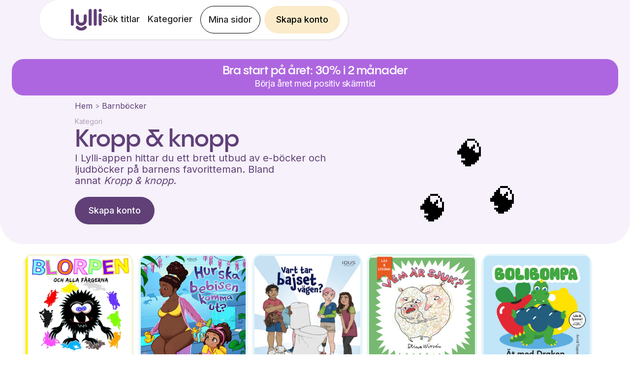

--- FILE ---
content_type: text/html
request_url: https://www.lylli.se/tags/kropp-knopp
body_size: 31302
content:
<!DOCTYPE html><!-- Last Published: Wed Jan 14 2026 16:37:19 GMT+0000 (Coordinated Universal Time) --><html data-wf-domain="www.lylli.se" data-wf-page="6450d5755518edb4683b1bff" data-wf-site="636baa2c3050263c53b7b54c" lang="sv" data-wf-collection="6450d5755518ed3b663b1bfd" data-wf-item-slug="kropp-knopp"><head><meta charset="utf-8"/><title>Kropp &amp; knopp 🧠 | Tusentals e-böcker och ljudböcker för barn</title><meta content="Upptäck tusentals ljudböcker och e-böcker för barn med Lylli-appen. Läs och lyssna obegränsat från 59kr/mån. Prova gratis, ingen bindningstid!" name="description"/><meta content="Kropp &amp; knopp 🧠 | Tusentals e-böcker och ljudböcker för barn" property="og:title"/><meta content="Upptäck tusentals ljudböcker och e-böcker för barn med Lylli-appen. Läs och lyssna obegränsat från 59kr/mån. Prova gratis, ingen bindningstid!" property="og:description"/><meta content="Kropp &amp; knopp 🧠 | Tusentals e-böcker och ljudböcker för barn" property="twitter:title"/><meta content="Upptäck tusentals ljudböcker och e-böcker för barn med Lylli-appen. Läs och lyssna obegränsat från 59kr/mån. Prova gratis, ingen bindningstid!" property="twitter:description"/><meta property="og:type" content="website"/><meta content="summary_large_image" name="twitter:card"/><meta content="width=device-width, initial-scale=1" name="viewport"/><link href="https://cdn.prod.website-files.com/636baa2c3050263c53b7b54c/css/lylli.shared.21eb5e377.min.css" rel="stylesheet" type="text/css" integrity="sha384-IeteN3vni1jX2iKfsGiIh1WioZ9xH0eqkbioN21A4yHutngupQ/J7eM9XOwQxk99" crossorigin="anonymous"/><link href="https://fonts.googleapis.com" rel="preconnect"/><link href="https://fonts.gstatic.com" rel="preconnect" crossorigin="anonymous"/><script src="https://ajax.googleapis.com/ajax/libs/webfont/1.6.26/webfont.js" type="text/javascript"></script><script type="text/javascript">WebFont.load({  google: {    families: ["Fredoka One:regular","Karla:200,300,regular,500,600,700,800","Inter:100,200,300,regular,500,600,700,800,900","Neucha:regular"]  }});</script><script type="text/javascript">!function(o,c){var n=c.documentElement,t=" w-mod-";n.className+=t+"js",("ontouchstart"in o||o.DocumentTouch&&c instanceof DocumentTouch)&&(n.className+=t+"touch")}(window,document);</script><link href="https://cdn.prod.website-files.com/636baa2c3050263c53b7b54c/6384bd8b759e4d22a46d2cff_lylli-icon-32.png" rel="shortcut icon" type="image/x-icon"/><link href="https://cdn.prod.website-files.com/636baa2c3050263c53b7b54c/6384bd8f101ed233e85ec756_lylli-icon.png" rel="apple-touch-icon"/><link href="https://www.lylli.se/tags/kropp-knopp" rel="canonical"/><!-- Google Tag Manager -->
<script>(function(w,d,s,l,i){w[l]=w[l]||[];w[l].push({'gtm.start':
new Date().getTime(),event:'gtm.js'});var f=d.getElementsByTagName(s)[0],
j=d.createElement(s),dl=l!='dataLayer'?'&l='+l:'';j.async=true;j.src=
'https://gtm.lylli.se/gtm.js?id='+i+dl;f.parentNode.insertBefore(j,f);
})(window,document,'script','dataLayer','GTM-PJFXRTP');</script>
<!-- End Google Tag Manager -->

<script type="text/javascript" src="https://files.lylli.se/webflow-global.js?ts=230711"></script>
<!--<script type="text/javascript" src="https://test-files.boksnok.se/webflow-global.js"></script>-->

<meta name="facebook-domain-verification" content="u7mzlhojes48638yubsjq8i8z1n2y9" />

<script>
  // set the og:url same as the canonical url
  window.addEventListener('DOMContentLoaded', (event) => {
    let canonicalTag = document.querySelector('link[rel="canonical"]');
    let canonicalURL = canonicalTag ? canonicalTag.getAttribute('href') : window.location.href;
    let metaTag = document.querySelector('meta[property="og:url"]');
    if (!metaTag) {
      metaTag = document.createElement('meta');
      metaTag.setAttribute('property', 'og:url');
      document.head.appendChild(metaTag);
    }
    metaTag.setAttribute('content', canonicalURL);
  });
</script>

<!-- Trigger styling -->
<style>
  body {
    font-weight: 400;
  }
  
  .video-player-overlay {
    pointer-events: none; 
  }
  
  h1, h2, h3, h4, h5, h6 {
  	font-family: "Pangram Sans",sans-serif;
  }
  
  p {
    font-family: "Inter",sans-serif;
  }
  .backdrop-filter-blur-20 {
    backdrop-filter: blur(20px);
     -webkit-backdrop-filter: blur(20px);
   }
</style>
<style>
.text-two-lines {
   overflow: hidden;
   display: -webkit-box;
   -webkit-line-clamp: 2; /* number of lines to show */
           line-clamp: 2; 
   -webkit-box-orient: vertical;
}
</style>
<script>

window.onload = function() {

	document.getElementById('read-less').style.display = 'none';

  document.getElementById('read-more').addEventListener('click', function (event) {
		document.getElementById('summary-text').classList.remove('text-two-lines');
    document.getElementById('read-more').style.display = 'none';
    document.getElementById('read-less').style.display = 'block';
  });
  
  document.getElementById('read-less').addEventListener('click', function (event) {
		document.getElementById('summary-text').classList.add('text-two-lines');
    document.getElementById('read-more').style.display = 'block';
    document.getElementById('read-less').style.display = 'none';
  });
}

  var ctaReferrer = {
  	referrer_type: 'tags',
    referrer_object: 'kropp-knopp'
  }
	window.pageScripts = [ '/js/referrer.js' ];
 
  
</script></head><body><div class="div-block-375"><div class="div-block-166"><div class="bottom-cta-footer-container backdrop-filter-blur-20"><a id="footer-cta" href="/konto/skapa-konto" class="footer-cta-the-button lylli-cta-alt offer-cta w-button">Starta erbjudande</a><div class="text-block-43">30% rabatt i 2 månader.  Ingen bindningstid.</div></div></div><div data-animation="over-right" data-collapse="medium" data-duration="400" data-easing="ease" data-easing2="ease" role="banner" class="lylli-navbar hide-for-app w-nav"><div class="navbar-outer-container"><div class="navbar-container"><a href="/" class="navbar-logo w-nav-brand"><img src="https://cdn.prod.website-files.com/636baa2c3050263c53b7b54c/636bbce42ccdc5f63131dd9f_lylli-logo.png" loading="lazy" alt="" class="navbar-logo-image"/></a><div class="menu-container"><a id="navCreateAccountButtonSmall" href="/konto/skapa-konto" class="lylli-cta-alt yellow navbar mobile nav-sticky w-button">Skapa konto</a><div class="menu-button w-nav-button"><div class="hamburger-icon w-icon-nav-menu"></div></div><nav role="navigation" class="navbar-menu w-nav-menu"><div class="mobile-top-container"><a href="#" class="close-button-container w-inline-block"><img src="https://cdn.prod.website-files.com/636baa2c3050263c53b7b54c/637b3c516f8fe068b9338b9a_close.png" loading="lazy" width="Auto" alt="" class="image-69"/></a><a href="/" class="navbar-logo hamburger-menu w-nav-brand"><img src="https://cdn.prod.website-files.com/636baa2c3050263c53b7b54c/636bbce42ccdc5f63131dd9f_lylli-logo.png" loading="lazy" alt="" class="navbar-logo-image"/></a></div><a href="/sok-titlar" class="navbar-link w-nav-link">Sök titlar</a><a href="/kategorier" class="navbar-link w-nav-link">Kategorier</a><a href="https://account.lylli.se" class="navbar-link mobile w-nav-link">Mina sidor</a><a href="https://account.lylli.se" class="navbar-button show-desktop w-nav-link">Mina sidor</a><a id="navCreateAccountButton" href="/konto/skapa-konto" class="lylli-cta-alt yellow navbar show-desktop w-button">Skapa konto</a></nav></div></div></div><div class="w-embed"><style>
	.lylli-navbar.w-nav[data-animation="over-right"] .w-nav-overlay, .lylli-navbar.w-nav[data-animation="over-right"] [data-nav-menu-open] {
  	z-index: 5;
  }
</style></div></div></div><div class="div-block-116"><a id="banner" href="/konto/skapa-konto" class="banner-container lylli-cta-alt w-inline-block"><div class="banner-inner-container hide-for-app"><div class="text-block-121 offer-cta">Bra start på året: 30% i 2 månader</div><div class="text-block-122 offer-cta">Börja året med positiv skärmtid</div></div></a><div class="agegroup-hero-container"><div class="tags-title-block"><div class="div-block-114"><a href="/" class="nav-link-4">Hem</a><div class="text-block-32">&gt; </div><a href="/kategorier" class="nav-link-4">Barnböcker</a></div><div class="solo-tag-icon"><div class="text-block-31">🧠</div></div><div class="text-block-30">Kategori</div><h1 class="heading-32-copy">Kropp &amp; knopp</h1><div class="generic-description"><div class="paragraph-761">I Lylli-appen hittar du ett brett utbud av e-böcker och ljudböcker på barnens favoritteman. Bland annat </div><div class="paragraph-761-tag">Kropp &amp; knopp</div><div class="paragraph-761">.</div></div><h1 class="heading-32-copy w-condition-invisible w-dyn-bind-empty"></h1><div id="summary-text" class="text-block-33 text-two-lines w-dyn-bind-empty"></div><div class="div-block-143 w-condition-invisible"><div id="read-more" class="div-block-142"><div class="div-block-139"><div class="text-block-39">Läs mer </div><div class="html-embed-6 w-embed"><svg width="11" height="7" viewBox="0 0 12 8" fill="none" xmlns="http://www.w3.org/2000/svg">
<path d="M5.99922 7.5748C5.84922 7.5748 5.70755 7.54981 5.57422 7.4998C5.44089 7.4498 5.31589 7.3748 5.19922 7.2748L0.574219 2.6498C0.357552 2.43314 0.253552 2.17047 0.262219 1.86181C0.270219 1.55381 0.382552 1.29147 0.599219 1.0748C0.815885 0.858138 1.08255 0.749805 1.39922 0.749805C1.71589 0.749805 1.98255 0.858138 2.19922 1.0748L5.99922 4.8748L9.82422 1.0498C10.0409 0.833138 10.3036 0.729138 10.6122 0.737805C10.9202 0.745805 11.1826 0.858138 11.3992 1.0748C11.6159 1.29147 11.7242 1.55814 11.7242 1.8748C11.7242 2.19147 11.6159 2.45814 11.3992 2.6748L6.79922 7.2748C6.68255 7.3748 6.55755 7.4498 6.42422 7.4998C6.29089 7.54981 6.14922 7.5748 5.99922 7.5748Z" fill="currentColor" />
</svg></div></div></div><div id="read-less" class="div-block-140"><div class="div-block-141"><div class="text-block-40">Läs mindre</div><div class="html-embed-7 w-embed"><svg width="11" height="7" viewBox="0 0 12 8" fill="none" xmlns="http://www.w3.org/2000/svg">
<path d="M0.60039 6.775C0.383724 6.55833 0.275391 6.29167 0.275391 5.975C0.275391 5.65833 0.383724 5.39167 0.60039 5.175L5.20039 0.575C5.31706 0.458333 5.44206 0.375 5.57539 0.325C5.70872 0.275 5.85039 0.25 6.00039 0.25C6.15039 0.25 6.29206 0.275 6.42539 0.325C6.55872 0.375 6.68372 0.458333 6.80039 0.575L11.4254 5.2C11.6421 5.41667 11.7464 5.675 11.7384 5.975C11.7297 6.275 11.6171 6.54167 11.4004 6.775C11.1837 6.975 10.9171 7.075 10.6004 7.075C10.2837 7.075 10.0171 6.975 9.80039 6.775L6.00039 2.95L2.17539 6.8C1.95872 7 1.70039 7.1 1.40039 7.1C1.10039 7.1 0.833724 6.99167 0.60039 6.775Z" fill="currentColor"/>
</svg></div></div></div></div><div class="div-block-115"></div><a href="/konto/skapa-konto" class="tags-button lylli-cta-alt w-button">Skapa konto</a></div><div class="tags-icons"><div class="tag-icon-top"><div class="text-block-31">🧠</div></div><div class="tag-icon-left"><div class="text-block-31">🧠</div></div><div class="tag-icon-right"><div class="text-block-31">🧠</div></div></div></div></div><div class="book-search-wide-container"><div class="collection-list-wrapper-23 w-dyn-list"><div id="book-container" role="list" class="collection-list-18 masonry-grid w-dyn-items"><div role="listitem" class="collection-item-8 masonry-grid-item w-dyn-item"><a id="7273b36b9e4e4f67bdb8bc5a535d7c43" style="background-color:#F6F4DA" href="/books/blorpen-och-alla-fargerna" class="book-card w-inline-block"><img src="https://cdn.prod.website-files.com/636baa2c305026748fb7b552/6450f54bb443e787836d5cd7_1ccb795d-e41f-4e94-bf75-bcb3a58bbd2c.jpg" loading="lazy" alt="" class="carouselbookcover"/><div style="color:#80771B" class="div-block-410"><div class="div-block-411"><div class="code-embed-8 w-embed"><svg xmlns="http://www.w3.org/2000/svg" height="16px" viewBox="0 -960 960 960" width="16px" fill="#80771B"><path d="M580-490q-21 0-35.5-14.5T530-540q0-21 14.5-35.5T580-590q21 0 35.5 14.5T630-540q0 21-14.5 35.5T580-490Zm-200 0q-21 0-35.5-14.5T330-540q0-21 14.5-35.5T380-590q21 0 35.5 14.5T430-540q0 21-14.5 35.5T380-490Zm100 210q-60 0-108.5-33T300-400h360q-23 54-71.5 87T480-280Zm0 160q-75 0-140.5-28.5t-114-77q-48.5-48.5-77-114T120-480q0-75 28.5-140.5t77-114q48.5-48.5 114-77T480-840q75 0 140.5 28.5t114 77q48.5 48.5 77 114T840-480q0 75-28.5 140.5t-77 114q-48.5 48.5-114 77T480-120Zm0-80q116 0 198-82t82-198q0-116-82-198t-198-82h-12q-6 0-12 2-6 6-8 13t-2 15q0 21 14.5 35.5T496-680q9 0 16.5-3t15.5-3q12 0 20 9t8 21q0 23-21.5 29.5T496-620q-45 0-77.5-32.5T386-730v-6q0-3 1-8-83 30-135 101t-52 163q0 116 82 198t198 82Zm0-280Z"/></svg></div><div class="text-block-107 age-text">3-6</div><div class="age-handler w-embed w-script"><script>
const element7273b36b9e4e4f67bdb8bc5a535d7c43 = document.getElementById('7273b36b9e4e4f67bdb8bc5a535d7c43');

function fixAge() {
const text7273b36b9e4e4f67bdb8bc5a535d7c43 = element7273b36b9e4e4f67bdb8bc5a535d7c43.getElementsByClassName('age-text')[0]

text7273b36b9e4e4f67bdb8bc5a535d7c43.innerText = text7273b36b9e4e4f67bdb8bc5a535d7c43.innerText.slice(0,1) + '+';
}
if (element7273b36b9e4e4f67bdb8bc5a535d7c43){
fixAge()
} else {
setTimeout(fixAge ,50)
}

</script></div></div><div class="w-condition-invisible w-embed"><svg xmlns="http://www.w3.org/2000/svg" height="16px" viewBox="0 -960 960 960" width="16px" fill="#80771B"><path d="M312-144h-96q-29 0-50.5-21.5T144-216v-264q0-70 26.7-131.13 26.7-61.14 72.14-106.4 45.43-45.27 106.8-71.87Q411-816 480.5-816q69.5 0 130.63 26.6 61.14 26.6 106.4 71.87 45.27 45.26 71.87 106.4Q816-550 816-480v264q0 29-21.15 50.5T744-144h-96q-29.7 0-50.85-21.18Q576-186.35 576-216.09v-144.17Q576-390 597.15-411q21.15-21 50.85-21h96v-48q0-110.31-76.78-187.16-76.78-76.84-187-76.84T293-667.16Q216-590.31 216-480v48h96q29.7 0 50.85 21.18Q384-389.65 384-359.91v144.17Q384-186 362.85-165 341.7-144 312-144Zm0-216h-96v144h96v-144Zm336 0v144h96v-144h-96Zm-336 0h-96 96Zm336 0h96-96Z"/></svg></div><div class="w-embed"><svg xmlns="http://www.w3.org/2000/svg" height="16px" viewBox="0 -960 960 960" width="16px" fill="#80771B"><path d="M760-481q0-83-44-151.5T598-735q-15-7-22-21.5t-2-29.5q6-16 21.5-23t31.5 0q97 43 155 131.5T840-481q0 108-58 196.5T627-153q-16 7-31.5 0T574-176q-5-15 2-29.5t22-21.5q74-34 118-102.5T760-481ZM280-360H160q-17 0-28.5-11.5T120-400v-160q0-17 11.5-28.5T160-600h120l132-132q19-19 43.5-8.5T480-703v446q0 27-24.5 37.5T412-228L280-360Zm380-120q0 42-19 79.5T591-339q-10 6-20.5.5T560-356v-250q0-12 10.5-17.5t20.5.5q31 25 50 63t19 80ZM400-606l-86 86H200v80h114l86 86v-252ZM300-480Z"/></svg></div></div><div class="carousel-emoji-container"><p class="carousel-emoji-audio">🔊</p><p class="carousel-emoji-audiobook w-condition-invisible">🎧</p></div></a><div class="grid-sizer"></div></div><div role="listitem" class="collection-item-8 masonry-grid-item w-dyn-item"><a id="5a0a96b9954e4d70972e2432436007dd" style="background-color:#E3F4FA" href="/books/hur-ska-bebisen-komma-ut" class="book-card w-inline-block"><img src="https://cdn.prod.website-files.com/636baa2c305026748fb7b552/64521abab7e256d6f9cbc4b0_5d6f1718-df9f-4028-8f61-901a95877b56.jpg" loading="lazy" alt="" class="carouselbookcover"/><div style="color:#16617A" class="div-block-410"><div class="div-block-411"><div class="code-embed-8 w-embed"><svg xmlns="http://www.w3.org/2000/svg" height="16px" viewBox="0 -960 960 960" width="16px" fill="#16617A"><path d="M580-490q-21 0-35.5-14.5T530-540q0-21 14.5-35.5T580-590q21 0 35.5 14.5T630-540q0 21-14.5 35.5T580-490Zm-200 0q-21 0-35.5-14.5T330-540q0-21 14.5-35.5T380-590q21 0 35.5 14.5T430-540q0 21-14.5 35.5T380-490Zm100 210q-60 0-108.5-33T300-400h360q-23 54-71.5 87T480-280Zm0 160q-75 0-140.5-28.5t-114-77q-48.5-48.5-77-114T120-480q0-75 28.5-140.5t77-114q48.5-48.5 114-77T480-840q75 0 140.5 28.5t114 77q48.5 48.5 77 114T840-480q0 75-28.5 140.5t-77 114q-48.5 48.5-114 77T480-120Zm0-80q116 0 198-82t82-198q0-116-82-198t-198-82h-12q-6 0-12 2-6 6-8 13t-2 15q0 21 14.5 35.5T496-680q9 0 16.5-3t15.5-3q12 0 20 9t8 21q0 23-21.5 29.5T496-620q-45 0-77.5-32.5T386-730v-6q0-3 1-8-83 30-135 101t-52 163q0 116 82 198t198 82Zm0-280Z"/></svg></div><div class="text-block-107 age-text">3-6</div><div class="age-handler w-embed w-script"><script>
const element5a0a96b9954e4d70972e2432436007dd = document.getElementById('5a0a96b9954e4d70972e2432436007dd');

function fixAge() {
const text5a0a96b9954e4d70972e2432436007dd = element5a0a96b9954e4d70972e2432436007dd.getElementsByClassName('age-text')[0]

text5a0a96b9954e4d70972e2432436007dd.innerText = text5a0a96b9954e4d70972e2432436007dd.innerText.slice(0,1) + '+';
}
if (element5a0a96b9954e4d70972e2432436007dd){
fixAge()
} else {
setTimeout(fixAge ,50)
}

</script></div></div><div class="w-condition-invisible w-embed"><svg xmlns="http://www.w3.org/2000/svg" height="16px" viewBox="0 -960 960 960" width="16px" fill="#16617A"><path d="M312-144h-96q-29 0-50.5-21.5T144-216v-264q0-70 26.7-131.13 26.7-61.14 72.14-106.4 45.43-45.27 106.8-71.87Q411-816 480.5-816q69.5 0 130.63 26.6 61.14 26.6 106.4 71.87 45.27 45.26 71.87 106.4Q816-550 816-480v264q0 29-21.15 50.5T744-144h-96q-29.7 0-50.85-21.18Q576-186.35 576-216.09v-144.17Q576-390 597.15-411q21.15-21 50.85-21h96v-48q0-110.31-76.78-187.16-76.78-76.84-187-76.84T293-667.16Q216-590.31 216-480v48h96q29.7 0 50.85 21.18Q384-389.65 384-359.91v144.17Q384-186 362.85-165 341.7-144 312-144Zm0-216h-96v144h96v-144Zm336 0v144h96v-144h-96Zm-336 0h-96 96Zm336 0h96-96Z"/></svg></div><div class="w-embed"><svg xmlns="http://www.w3.org/2000/svg" height="16px" viewBox="0 -960 960 960" width="16px" fill="#16617A"><path d="M760-481q0-83-44-151.5T598-735q-15-7-22-21.5t-2-29.5q6-16 21.5-23t31.5 0q97 43 155 131.5T840-481q0 108-58 196.5T627-153q-16 7-31.5 0T574-176q-5-15 2-29.5t22-21.5q74-34 118-102.5T760-481ZM280-360H160q-17 0-28.5-11.5T120-400v-160q0-17 11.5-28.5T160-600h120l132-132q19-19 43.5-8.5T480-703v446q0 27-24.5 37.5T412-228L280-360Zm380-120q0 42-19 79.5T591-339q-10 6-20.5.5T560-356v-250q0-12 10.5-17.5t20.5.5q31 25 50 63t19 80ZM400-606l-86 86H200v80h114l86 86v-252ZM300-480Z"/></svg></div></div><div class="carousel-emoji-container"><p class="carousel-emoji-audio">🔊</p><p class="carousel-emoji-audiobook w-condition-invisible">🎧</p></div></a><div class="grid-sizer"></div></div><div role="listitem" class="collection-item-8 masonry-grid-item w-dyn-item"><a id="e3ac474fa00f4dd095b48b91fb6ebefd" style="background-color:#E3F4FA" href="/books/vart-tar-bajset-vagen-fran-toalett-till-reningsverk" class="book-card w-inline-block"><img src="https://cdn.prod.website-files.com/636baa2c305026748fb7b552/64521dd6455b5b2003fc1c2d_8905d1ce-e568-4c67-8a6a-ee802fa5ff41.jpg" loading="lazy" alt="" class="carouselbookcover"/><div style="color:#16617A" class="div-block-410"><div class="div-block-411"><div class="code-embed-8 w-embed"><svg xmlns="http://www.w3.org/2000/svg" height="16px" viewBox="0 -960 960 960" width="16px" fill="#16617A"><path d="M580-490q-21 0-35.5-14.5T530-540q0-21 14.5-35.5T580-590q21 0 35.5 14.5T630-540q0 21-14.5 35.5T580-490Zm-200 0q-21 0-35.5-14.5T330-540q0-21 14.5-35.5T380-590q21 0 35.5 14.5T430-540q0 21-14.5 35.5T380-490Zm100 210q-60 0-108.5-33T300-400h360q-23 54-71.5 87T480-280Zm0 160q-75 0-140.5-28.5t-114-77q-48.5-48.5-77-114T120-480q0-75 28.5-140.5t77-114q48.5-48.5 114-77T480-840q75 0 140.5 28.5t114 77q48.5 48.5 77 114T840-480q0 75-28.5 140.5t-77 114q-48.5 48.5-114 77T480-120Zm0-80q116 0 198-82t82-198q0-116-82-198t-198-82h-12q-6 0-12 2-6 6-8 13t-2 15q0 21 14.5 35.5T496-680q9 0 16.5-3t15.5-3q12 0 20 9t8 21q0 23-21.5 29.5T496-620q-45 0-77.5-32.5T386-730v-6q0-3 1-8-83 30-135 101t-52 163q0 116 82 198t198 82Zm0-280Z"/></svg></div><div class="text-block-107 age-text">3-6</div><div class="age-handler w-embed w-script"><script>
const elemente3ac474fa00f4dd095b48b91fb6ebefd = document.getElementById('e3ac474fa00f4dd095b48b91fb6ebefd');

function fixAge() {
const texte3ac474fa00f4dd095b48b91fb6ebefd = elemente3ac474fa00f4dd095b48b91fb6ebefd.getElementsByClassName('age-text')[0]

texte3ac474fa00f4dd095b48b91fb6ebefd.innerText = texte3ac474fa00f4dd095b48b91fb6ebefd.innerText.slice(0,1) + '+';
}
if (elemente3ac474fa00f4dd095b48b91fb6ebefd){
fixAge()
} else {
setTimeout(fixAge ,50)
}

</script></div></div><div class="w-condition-invisible w-embed"><svg xmlns="http://www.w3.org/2000/svg" height="16px" viewBox="0 -960 960 960" width="16px" fill="#16617A"><path d="M312-144h-96q-29 0-50.5-21.5T144-216v-264q0-70 26.7-131.13 26.7-61.14 72.14-106.4 45.43-45.27 106.8-71.87Q411-816 480.5-816q69.5 0 130.63 26.6 61.14 26.6 106.4 71.87 45.27 45.26 71.87 106.4Q816-550 816-480v264q0 29-21.15 50.5T744-144h-96q-29.7 0-50.85-21.18Q576-186.35 576-216.09v-144.17Q576-390 597.15-411q21.15-21 50.85-21h96v-48q0-110.31-76.78-187.16-76.78-76.84-187-76.84T293-667.16Q216-590.31 216-480v48h96q29.7 0 50.85 21.18Q384-389.65 384-359.91v144.17Q384-186 362.85-165 341.7-144 312-144Zm0-216h-96v144h96v-144Zm336 0v144h96v-144h-96Zm-336 0h-96 96Zm336 0h96-96Z"/></svg></div><div class="w-embed"><svg xmlns="http://www.w3.org/2000/svg" height="16px" viewBox="0 -960 960 960" width="16px" fill="#16617A"><path d="M760-481q0-83-44-151.5T598-735q-15-7-22-21.5t-2-29.5q6-16 21.5-23t31.5 0q97 43 155 131.5T840-481q0 108-58 196.5T627-153q-16 7-31.5 0T574-176q-5-15 2-29.5t22-21.5q74-34 118-102.5T760-481ZM280-360H160q-17 0-28.5-11.5T120-400v-160q0-17 11.5-28.5T160-600h120l132-132q19-19 43.5-8.5T480-703v446q0 27-24.5 37.5T412-228L280-360Zm380-120q0 42-19 79.5T591-339q-10 6-20.5.5T560-356v-250q0-12 10.5-17.5t20.5.5q31 25 50 63t19 80ZM400-606l-86 86H200v80h114l86 86v-252ZM300-480Z"/></svg></div></div><div class="carousel-emoji-container"><p class="carousel-emoji-audio">🔊</p><p class="carousel-emoji-audiobook w-condition-invisible">🎧</p></div></a><div class="grid-sizer"></div></div><div role="listitem" class="collection-item-8 masonry-grid-item w-dyn-item"><a id="76cc335e31684c938a2d649d3ff5bca7" style="background-color:#DEF5EC" href="/books/vem-ar-sjuk" class="book-card w-inline-block"><img src="https://cdn.prod.website-files.com/636baa2c305026748fb7b552/6450f5331741cd065dcdcbf2_675c0a33-83b7-4a28-8e3c-9de0bcba1f68.jpg" loading="lazy" alt="" class="carouselbookcover"/><div style="color:#2E654F" class="div-block-410"><div class="div-block-411"><div class="code-embed-8 w-embed"><svg xmlns="http://www.w3.org/2000/svg" height="16px" viewBox="0 -960 960 960" width="16px" fill="#2E654F"><path d="M580-490q-21 0-35.5-14.5T530-540q0-21 14.5-35.5T580-590q21 0 35.5 14.5T630-540q0 21-14.5 35.5T580-490Zm-200 0q-21 0-35.5-14.5T330-540q0-21 14.5-35.5T380-590q21 0 35.5 14.5T430-540q0 21-14.5 35.5T380-490Zm100 210q-60 0-108.5-33T300-400h360q-23 54-71.5 87T480-280Zm0 160q-75 0-140.5-28.5t-114-77q-48.5-48.5-77-114T120-480q0-75 28.5-140.5t77-114q48.5-48.5 114-77T480-840q75 0 140.5 28.5t114 77q48.5 48.5 77 114T840-480q0 75-28.5 140.5t-77 114q-48.5 48.5-114 77T480-120Zm0-80q116 0 198-82t82-198q0-116-82-198t-198-82h-12q-6 0-12 2-6 6-8 13t-2 15q0 21 14.5 35.5T496-680q9 0 16.5-3t15.5-3q12 0 20 9t8 21q0 23-21.5 29.5T496-620q-45 0-77.5-32.5T386-730v-6q0-3 1-8-83 30-135 101t-52 163q0 116 82 198t198 82Zm0-280Z"/></svg></div><div class="text-block-107 age-text">0-3</div><div class="age-handler w-embed w-script"><script>
const element76cc335e31684c938a2d649d3ff5bca7 = document.getElementById('76cc335e31684c938a2d649d3ff5bca7');

function fixAge() {
const text76cc335e31684c938a2d649d3ff5bca7 = element76cc335e31684c938a2d649d3ff5bca7.getElementsByClassName('age-text')[0]

text76cc335e31684c938a2d649d3ff5bca7.innerText = text76cc335e31684c938a2d649d3ff5bca7.innerText.slice(0,1) + '+';
}
if (element76cc335e31684c938a2d649d3ff5bca7){
fixAge()
} else {
setTimeout(fixAge ,50)
}

</script></div></div><div class="w-condition-invisible w-embed"><svg xmlns="http://www.w3.org/2000/svg" height="16px" viewBox="0 -960 960 960" width="16px" fill="#2E654F"><path d="M312-144h-96q-29 0-50.5-21.5T144-216v-264q0-70 26.7-131.13 26.7-61.14 72.14-106.4 45.43-45.27 106.8-71.87Q411-816 480.5-816q69.5 0 130.63 26.6 61.14 26.6 106.4 71.87 45.27 45.26 71.87 106.4Q816-550 816-480v264q0 29-21.15 50.5T744-144h-96q-29.7 0-50.85-21.18Q576-186.35 576-216.09v-144.17Q576-390 597.15-411q21.15-21 50.85-21h96v-48q0-110.31-76.78-187.16-76.78-76.84-187-76.84T293-667.16Q216-590.31 216-480v48h96q29.7 0 50.85 21.18Q384-389.65 384-359.91v144.17Q384-186 362.85-165 341.7-144 312-144Zm0-216h-96v144h96v-144Zm336 0v144h96v-144h-96Zm-336 0h-96 96Zm336 0h96-96Z"/></svg></div><div class="w-embed"><svg xmlns="http://www.w3.org/2000/svg" height="16px" viewBox="0 -960 960 960" width="16px" fill="#2E654F"><path d="M760-481q0-83-44-151.5T598-735q-15-7-22-21.5t-2-29.5q6-16 21.5-23t31.5 0q97 43 155 131.5T840-481q0 108-58 196.5T627-153q-16 7-31.5 0T574-176q-5-15 2-29.5t22-21.5q74-34 118-102.5T760-481ZM280-360H160q-17 0-28.5-11.5T120-400v-160q0-17 11.5-28.5T160-600h120l132-132q19-19 43.5-8.5T480-703v446q0 27-24.5 37.5T412-228L280-360Zm380-120q0 42-19 79.5T591-339q-10 6-20.5.5T560-356v-250q0-12 10.5-17.5t20.5.5q31 25 50 63t19 80ZM400-606l-86 86H200v80h114l86 86v-252ZM300-480Z"/></svg></div></div><div class="carousel-emoji-container"><p class="carousel-emoji-audio">🔊</p><p class="carousel-emoji-audiobook w-condition-invisible">🎧</p></div></a><div class="grid-sizer"></div></div><div role="listitem" class="collection-item-8 masonry-grid-item w-dyn-item"><a id="c75b2d0c77ba4f5b9b5710ff8e0e2bd1" style="background-color:#E3F4FA" href="/books/bolibompa-at-med-draken" class="book-card w-inline-block"><img src="https://cdn.prod.website-files.com/636baa2c305026748fb7b552/64521c7a10b42b170fc340eb_7ebfceaf-abf7-4683-8234-a0d5b0e69fdf.jpg" loading="lazy" alt="" class="carouselbookcover"/><div style="color:#16617A" class="div-block-410"><div class="div-block-411"><div class="code-embed-8 w-embed"><svg xmlns="http://www.w3.org/2000/svg" height="16px" viewBox="0 -960 960 960" width="16px" fill="#16617A"><path d="M580-490q-21 0-35.5-14.5T530-540q0-21 14.5-35.5T580-590q21 0 35.5 14.5T630-540q0 21-14.5 35.5T580-490Zm-200 0q-21 0-35.5-14.5T330-540q0-21 14.5-35.5T380-590q21 0 35.5 14.5T430-540q0 21-14.5 35.5T380-490Zm100 210q-60 0-108.5-33T300-400h360q-23 54-71.5 87T480-280Zm0 160q-75 0-140.5-28.5t-114-77q-48.5-48.5-77-114T120-480q0-75 28.5-140.5t77-114q48.5-48.5 114-77T480-840q75 0 140.5 28.5t114 77q48.5 48.5 77 114T840-480q0 75-28.5 140.5t-77 114q-48.5 48.5-114 77T480-120Zm0-80q116 0 198-82t82-198q0-116-82-198t-198-82h-12q-6 0-12 2-6 6-8 13t-2 15q0 21 14.5 35.5T496-680q9 0 16.5-3t15.5-3q12 0 20 9t8 21q0 23-21.5 29.5T496-620q-45 0-77.5-32.5T386-730v-6q0-3 1-8-83 30-135 101t-52 163q0 116 82 198t198 82Zm0-280Z"/></svg></div><div class="text-block-107 age-text">0-3</div><div class="age-handler w-embed w-script"><script>
const elementc75b2d0c77ba4f5b9b5710ff8e0e2bd1 = document.getElementById('c75b2d0c77ba4f5b9b5710ff8e0e2bd1');

function fixAge() {
const textc75b2d0c77ba4f5b9b5710ff8e0e2bd1 = elementc75b2d0c77ba4f5b9b5710ff8e0e2bd1.getElementsByClassName('age-text')[0]

textc75b2d0c77ba4f5b9b5710ff8e0e2bd1.innerText = textc75b2d0c77ba4f5b9b5710ff8e0e2bd1.innerText.slice(0,1) + '+';
}
if (elementc75b2d0c77ba4f5b9b5710ff8e0e2bd1){
fixAge()
} else {
setTimeout(fixAge ,50)
}

</script></div></div><div class="w-condition-invisible w-embed"><svg xmlns="http://www.w3.org/2000/svg" height="16px" viewBox="0 -960 960 960" width="16px" fill="#16617A"><path d="M312-144h-96q-29 0-50.5-21.5T144-216v-264q0-70 26.7-131.13 26.7-61.14 72.14-106.4 45.43-45.27 106.8-71.87Q411-816 480.5-816q69.5 0 130.63 26.6 61.14 26.6 106.4 71.87 45.27 45.26 71.87 106.4Q816-550 816-480v264q0 29-21.15 50.5T744-144h-96q-29.7 0-50.85-21.18Q576-186.35 576-216.09v-144.17Q576-390 597.15-411q21.15-21 50.85-21h96v-48q0-110.31-76.78-187.16-76.78-76.84-187-76.84T293-667.16Q216-590.31 216-480v48h96q29.7 0 50.85 21.18Q384-389.65 384-359.91v144.17Q384-186 362.85-165 341.7-144 312-144Zm0-216h-96v144h96v-144Zm336 0v144h96v-144h-96Zm-336 0h-96 96Zm336 0h96-96Z"/></svg></div><div class="w-embed"><svg xmlns="http://www.w3.org/2000/svg" height="16px" viewBox="0 -960 960 960" width="16px" fill="#16617A"><path d="M760-481q0-83-44-151.5T598-735q-15-7-22-21.5t-2-29.5q6-16 21.5-23t31.5 0q97 43 155 131.5T840-481q0 108-58 196.5T627-153q-16 7-31.5 0T574-176q-5-15 2-29.5t22-21.5q74-34 118-102.5T760-481ZM280-360H160q-17 0-28.5-11.5T120-400v-160q0-17 11.5-28.5T160-600h120l132-132q19-19 43.5-8.5T480-703v446q0 27-24.5 37.5T412-228L280-360Zm380-120q0 42-19 79.5T591-339q-10 6-20.5.5T560-356v-250q0-12 10.5-17.5t20.5.5q31 25 50 63t19 80ZM400-606l-86 86H200v80h114l86 86v-252ZM300-480Z"/></svg></div></div><div class="carousel-emoji-container"><p class="carousel-emoji-audio">🔊</p><p class="carousel-emoji-audiobook w-condition-invisible">🎧</p></div></a><div class="grid-sizer"></div></div><div role="listitem" class="collection-item-8 masonry-grid-item w-dyn-item"><a id="81b2ede0ebc84cdc86340539c17b4329" style="background-color:#f3e9f8" href="/books/kan-man-laga-armen-med-en-skruv" class="book-card w-inline-block"><img src="https://cdn.prod.website-files.com/636baa2c305026748fb7b552/646684dd43fa28004bd9c2a7_c4e5b430-36ec-4d3a-a989-b5ebfb5ae65a.jpg" loading="lazy" alt="" class="carouselbookcover"/><div style="color:#604077" class="div-block-410"><div class="div-block-411"><div class="code-embed-8 w-embed"><svg xmlns="http://www.w3.org/2000/svg" height="16px" viewBox="0 -960 960 960" width="16px" fill="#604077"><path d="M580-490q-21 0-35.5-14.5T530-540q0-21 14.5-35.5T580-590q21 0 35.5 14.5T630-540q0 21-14.5 35.5T580-490Zm-200 0q-21 0-35.5-14.5T330-540q0-21 14.5-35.5T380-590q21 0 35.5 14.5T430-540q0 21-14.5 35.5T380-490Zm100 210q-60 0-108.5-33T300-400h360q-23 54-71.5 87T480-280Zm0 160q-75 0-140.5-28.5t-114-77q-48.5-48.5-77-114T120-480q0-75 28.5-140.5t77-114q48.5-48.5 114-77T480-840q75 0 140.5 28.5t114 77q48.5 48.5 77 114T840-480q0 75-28.5 140.5t-77 114q-48.5 48.5-114 77T480-120Zm0-80q116 0 198-82t82-198q0-116-82-198t-198-82h-12q-6 0-12 2-6 6-8 13t-2 15q0 21 14.5 35.5T496-680q9 0 16.5-3t15.5-3q12 0 20 9t8 21q0 23-21.5 29.5T496-620q-45 0-77.5-32.5T386-730v-6q0-3 1-8-83 30-135 101t-52 163q0 116 82 198t198 82Zm0-280Z"/></svg></div><div class="text-block-107 age-text">6-9</div><div class="age-handler w-embed w-script"><script>
const element81b2ede0ebc84cdc86340539c17b4329 = document.getElementById('81b2ede0ebc84cdc86340539c17b4329');

function fixAge() {
const text81b2ede0ebc84cdc86340539c17b4329 = element81b2ede0ebc84cdc86340539c17b4329.getElementsByClassName('age-text')[0]

text81b2ede0ebc84cdc86340539c17b4329.innerText = text81b2ede0ebc84cdc86340539c17b4329.innerText.slice(0,1) + '+';
}
if (element81b2ede0ebc84cdc86340539c17b4329){
fixAge()
} else {
setTimeout(fixAge ,50)
}

</script></div></div><div class="w-condition-invisible w-embed"><svg xmlns="http://www.w3.org/2000/svg" height="16px" viewBox="0 -960 960 960" width="16px" fill="#604077"><path d="M312-144h-96q-29 0-50.5-21.5T144-216v-264q0-70 26.7-131.13 26.7-61.14 72.14-106.4 45.43-45.27 106.8-71.87Q411-816 480.5-816q69.5 0 130.63 26.6 61.14 26.6 106.4 71.87 45.27 45.26 71.87 106.4Q816-550 816-480v264q0 29-21.15 50.5T744-144h-96q-29.7 0-50.85-21.18Q576-186.35 576-216.09v-144.17Q576-390 597.15-411q21.15-21 50.85-21h96v-48q0-110.31-76.78-187.16-76.78-76.84-187-76.84T293-667.16Q216-590.31 216-480v48h96q29.7 0 50.85 21.18Q384-389.65 384-359.91v144.17Q384-186 362.85-165 341.7-144 312-144Zm0-216h-96v144h96v-144Zm336 0v144h96v-144h-96Zm-336 0h-96 96Zm336 0h96-96Z"/></svg></div><div class="w-embed"><svg xmlns="http://www.w3.org/2000/svg" height="16px" viewBox="0 -960 960 960" width="16px" fill="#604077"><path d="M760-481q0-83-44-151.5T598-735q-15-7-22-21.5t-2-29.5q6-16 21.5-23t31.5 0q97 43 155 131.5T840-481q0 108-58 196.5T627-153q-16 7-31.5 0T574-176q-5-15 2-29.5t22-21.5q74-34 118-102.5T760-481ZM280-360H160q-17 0-28.5-11.5T120-400v-160q0-17 11.5-28.5T160-600h120l132-132q19-19 43.5-8.5T480-703v446q0 27-24.5 37.5T412-228L280-360Zm380-120q0 42-19 79.5T591-339q-10 6-20.5.5T560-356v-250q0-12 10.5-17.5t20.5.5q31 25 50 63t19 80ZM400-606l-86 86H200v80h114l86 86v-252ZM300-480Z"/></svg></div></div><div class="carousel-emoji-container"><p class="carousel-emoji-audio">🔊</p><p class="carousel-emoji-audiobook w-condition-invisible">🎧</p></div></a><div class="grid-sizer"></div></div><div role="listitem" class="collection-item-8 masonry-grid-item w-dyn-item"><a id="96e144e3a795441e83ea19441828617a" style="background-color:#E3F4FA" href="/books/en-liten-bok-om-mycket-bajs" class="book-card w-inline-block"><img src="https://cdn.prod.website-files.com/636baa2c305026748fb7b552/64521be993727e2354103457_bee755a4-cec0-4a9a-adc7-03133e215924.jpg" loading="lazy" alt="" class="carouselbookcover"/><div style="color:#16617A" class="div-block-410"><div class="div-block-411"><div class="code-embed-8 w-embed"><svg xmlns="http://www.w3.org/2000/svg" height="16px" viewBox="0 -960 960 960" width="16px" fill="#16617A"><path d="M580-490q-21 0-35.5-14.5T530-540q0-21 14.5-35.5T580-590q21 0 35.5 14.5T630-540q0 21-14.5 35.5T580-490Zm-200 0q-21 0-35.5-14.5T330-540q0-21 14.5-35.5T380-590q21 0 35.5 14.5T430-540q0 21-14.5 35.5T380-490Zm100 210q-60 0-108.5-33T300-400h360q-23 54-71.5 87T480-280Zm0 160q-75 0-140.5-28.5t-114-77q-48.5-48.5-77-114T120-480q0-75 28.5-140.5t77-114q48.5-48.5 114-77T480-840q75 0 140.5 28.5t114 77q48.5 48.5 77 114T840-480q0 75-28.5 140.5t-77 114q-48.5 48.5-114 77T480-120Zm0-80q116 0 198-82t82-198q0-116-82-198t-198-82h-12q-6 0-12 2-6 6-8 13t-2 15q0 21 14.5 35.5T496-680q9 0 16.5-3t15.5-3q12 0 20 9t8 21q0 23-21.5 29.5T496-620q-45 0-77.5-32.5T386-730v-6q0-3 1-8-83 30-135 101t-52 163q0 116 82 198t198 82Zm0-280Z"/></svg></div><div class="text-block-107 age-text">3-6</div><div class="age-handler w-embed w-script"><script>
const element96e144e3a795441e83ea19441828617a = document.getElementById('96e144e3a795441e83ea19441828617a');

function fixAge() {
const text96e144e3a795441e83ea19441828617a = element96e144e3a795441e83ea19441828617a.getElementsByClassName('age-text')[0]

text96e144e3a795441e83ea19441828617a.innerText = text96e144e3a795441e83ea19441828617a.innerText.slice(0,1) + '+';
}
if (element96e144e3a795441e83ea19441828617a){
fixAge()
} else {
setTimeout(fixAge ,50)
}

</script></div></div><div class="w-condition-invisible w-embed"><svg xmlns="http://www.w3.org/2000/svg" height="16px" viewBox="0 -960 960 960" width="16px" fill="#16617A"><path d="M312-144h-96q-29 0-50.5-21.5T144-216v-264q0-70 26.7-131.13 26.7-61.14 72.14-106.4 45.43-45.27 106.8-71.87Q411-816 480.5-816q69.5 0 130.63 26.6 61.14 26.6 106.4 71.87 45.27 45.26 71.87 106.4Q816-550 816-480v264q0 29-21.15 50.5T744-144h-96q-29.7 0-50.85-21.18Q576-186.35 576-216.09v-144.17Q576-390 597.15-411q21.15-21 50.85-21h96v-48q0-110.31-76.78-187.16-76.78-76.84-187-76.84T293-667.16Q216-590.31 216-480v48h96q29.7 0 50.85 21.18Q384-389.65 384-359.91v144.17Q384-186 362.85-165 341.7-144 312-144Zm0-216h-96v144h96v-144Zm336 0v144h96v-144h-96Zm-336 0h-96 96Zm336 0h96-96Z"/></svg></div><div class="w-embed"><svg xmlns="http://www.w3.org/2000/svg" height="16px" viewBox="0 -960 960 960" width="16px" fill="#16617A"><path d="M760-481q0-83-44-151.5T598-735q-15-7-22-21.5t-2-29.5q6-16 21.5-23t31.5 0q97 43 155 131.5T840-481q0 108-58 196.5T627-153q-16 7-31.5 0T574-176q-5-15 2-29.5t22-21.5q74-34 118-102.5T760-481ZM280-360H160q-17 0-28.5-11.5T120-400v-160q0-17 11.5-28.5T160-600h120l132-132q19-19 43.5-8.5T480-703v446q0 27-24.5 37.5T412-228L280-360Zm380-120q0 42-19 79.5T591-339q-10 6-20.5.5T560-356v-250q0-12 10.5-17.5t20.5.5q31 25 50 63t19 80ZM400-606l-86 86H200v80h114l86 86v-252ZM300-480Z"/></svg></div></div><div class="carousel-emoji-container"><p class="carousel-emoji-audio">🔊</p><p class="carousel-emoji-audiobook w-condition-invisible">🎧</p></div></a><div class="grid-sizer"></div></div><div role="listitem" class="collection-item-8 masonry-grid-item w-dyn-item"><a id="be0fa9f4b2f84d1ba20bf735e3b2d0a4" style="background-color:#F6F4DA" href="/books/skrik-och-bajs" class="book-card w-inline-block"><img src="https://cdn.prod.website-files.com/636baa2c305026748fb7b552/6450f40265e2497e821466cf_d28785a6-d90b-45c6-b4b1-106ab345f7b3.jpg" loading="lazy" alt="" class="carouselbookcover"/><div style="color:#80771B" class="div-block-410"><div class="div-block-411"><div class="code-embed-8 w-embed"><svg xmlns="http://www.w3.org/2000/svg" height="16px" viewBox="0 -960 960 960" width="16px" fill="#80771B"><path d="M580-490q-21 0-35.5-14.5T530-540q0-21 14.5-35.5T580-590q21 0 35.5 14.5T630-540q0 21-14.5 35.5T580-490Zm-200 0q-21 0-35.5-14.5T330-540q0-21 14.5-35.5T380-590q21 0 35.5 14.5T430-540q0 21-14.5 35.5T380-490Zm100 210q-60 0-108.5-33T300-400h360q-23 54-71.5 87T480-280Zm0 160q-75 0-140.5-28.5t-114-77q-48.5-48.5-77-114T120-480q0-75 28.5-140.5t77-114q48.5-48.5 114-77T480-840q75 0 140.5 28.5t114 77q48.5 48.5 77 114T840-480q0 75-28.5 140.5t-77 114q-48.5 48.5-114 77T480-120Zm0-80q116 0 198-82t82-198q0-116-82-198t-198-82h-12q-6 0-12 2-6 6-8 13t-2 15q0 21 14.5 35.5T496-680q9 0 16.5-3t15.5-3q12 0 20 9t8 21q0 23-21.5 29.5T496-620q-45 0-77.5-32.5T386-730v-6q0-3 1-8-83 30-135 101t-52 163q0 116 82 198t198 82Zm0-280Z"/></svg></div><div class="text-block-107 age-text">6-9</div><div class="age-handler w-embed w-script"><script>
const elementbe0fa9f4b2f84d1ba20bf735e3b2d0a4 = document.getElementById('be0fa9f4b2f84d1ba20bf735e3b2d0a4');

function fixAge() {
const textbe0fa9f4b2f84d1ba20bf735e3b2d0a4 = elementbe0fa9f4b2f84d1ba20bf735e3b2d0a4.getElementsByClassName('age-text')[0]

textbe0fa9f4b2f84d1ba20bf735e3b2d0a4.innerText = textbe0fa9f4b2f84d1ba20bf735e3b2d0a4.innerText.slice(0,1) + '+';
}
if (elementbe0fa9f4b2f84d1ba20bf735e3b2d0a4){
fixAge()
} else {
setTimeout(fixAge ,50)
}

</script></div></div><div class="w-condition-invisible w-embed"><svg xmlns="http://www.w3.org/2000/svg" height="16px" viewBox="0 -960 960 960" width="16px" fill="#80771B"><path d="M312-144h-96q-29 0-50.5-21.5T144-216v-264q0-70 26.7-131.13 26.7-61.14 72.14-106.4 45.43-45.27 106.8-71.87Q411-816 480.5-816q69.5 0 130.63 26.6 61.14 26.6 106.4 71.87 45.27 45.26 71.87 106.4Q816-550 816-480v264q0 29-21.15 50.5T744-144h-96q-29.7 0-50.85-21.18Q576-186.35 576-216.09v-144.17Q576-390 597.15-411q21.15-21 50.85-21h96v-48q0-110.31-76.78-187.16-76.78-76.84-187-76.84T293-667.16Q216-590.31 216-480v48h96q29.7 0 50.85 21.18Q384-389.65 384-359.91v144.17Q384-186 362.85-165 341.7-144 312-144Zm0-216h-96v144h96v-144Zm336 0v144h96v-144h-96Zm-336 0h-96 96Zm336 0h96-96Z"/></svg></div><div class="w-embed"><svg xmlns="http://www.w3.org/2000/svg" height="16px" viewBox="0 -960 960 960" width="16px" fill="#80771B"><path d="M760-481q0-83-44-151.5T598-735q-15-7-22-21.5t-2-29.5q6-16 21.5-23t31.5 0q97 43 155 131.5T840-481q0 108-58 196.5T627-153q-16 7-31.5 0T574-176q-5-15 2-29.5t22-21.5q74-34 118-102.5T760-481ZM280-360H160q-17 0-28.5-11.5T120-400v-160q0-17 11.5-28.5T160-600h120l132-132q19-19 43.5-8.5T480-703v446q0 27-24.5 37.5T412-228L280-360Zm380-120q0 42-19 79.5T591-339q-10 6-20.5.5T560-356v-250q0-12 10.5-17.5t20.5.5q31 25 50 63t19 80ZM400-606l-86 86H200v80h114l86 86v-252ZM300-480Z"/></svg></div></div><div class="carousel-emoji-container"><p class="carousel-emoji-audio">🔊</p><p class="carousel-emoji-audiobook w-condition-invisible">🎧</p></div></a><div class="grid-sizer"></div></div><div role="listitem" class="collection-item-8 masonry-grid-item w-dyn-item"><a id="b679a640993e4a6f9711d87597b02123" style="background-color:#FFE1E1" href="/books/insidan-ut" class="book-card w-inline-block"><img src="https://cdn.prod.website-files.com/636baa2c305026748fb7b552/6451115f4952caf5beba9474_a14298ab-8a64-46ab-abe4-a1c75bbdb4fc.jpg" loading="lazy" alt="" class="carouselbookcover"/><div style="color:#A30000" class="div-block-410"><div class="div-block-411"><div class="code-embed-8 w-embed"><svg xmlns="http://www.w3.org/2000/svg" height="16px" viewBox="0 -960 960 960" width="16px" fill="#A30000"><path d="M580-490q-21 0-35.5-14.5T530-540q0-21 14.5-35.5T580-590q21 0 35.5 14.5T630-540q0 21-14.5 35.5T580-490Zm-200 0q-21 0-35.5-14.5T330-540q0-21 14.5-35.5T380-590q21 0 35.5 14.5T430-540q0 21-14.5 35.5T380-490Zm100 210q-60 0-108.5-33T300-400h360q-23 54-71.5 87T480-280Zm0 160q-75 0-140.5-28.5t-114-77q-48.5-48.5-77-114T120-480q0-75 28.5-140.5t77-114q48.5-48.5 114-77T480-840q75 0 140.5 28.5t114 77q48.5 48.5 77 114T840-480q0 75-28.5 140.5t-77 114q-48.5 48.5-114 77T480-120Zm0-80q116 0 198-82t82-198q0-116-82-198t-198-82h-12q-6 0-12 2-6 6-8 13t-2 15q0 21 14.5 35.5T496-680q9 0 16.5-3t15.5-3q12 0 20 9t8 21q0 23-21.5 29.5T496-620q-45 0-77.5-32.5T386-730v-6q0-3 1-8-83 30-135 101t-52 163q0 116 82 198t198 82Zm0-280Z"/></svg></div><div class="text-block-107 age-text">3-6</div><div class="age-handler w-embed w-script"><script>
const elementb679a640993e4a6f9711d87597b02123 = document.getElementById('b679a640993e4a6f9711d87597b02123');

function fixAge() {
const textb679a640993e4a6f9711d87597b02123 = elementb679a640993e4a6f9711d87597b02123.getElementsByClassName('age-text')[0]

textb679a640993e4a6f9711d87597b02123.innerText = textb679a640993e4a6f9711d87597b02123.innerText.slice(0,1) + '+';
}
if (elementb679a640993e4a6f9711d87597b02123){
fixAge()
} else {
setTimeout(fixAge ,50)
}

</script></div></div><div class="w-condition-invisible w-embed"><svg xmlns="http://www.w3.org/2000/svg" height="16px" viewBox="0 -960 960 960" width="16px" fill="#A30000"><path d="M312-144h-96q-29 0-50.5-21.5T144-216v-264q0-70 26.7-131.13 26.7-61.14 72.14-106.4 45.43-45.27 106.8-71.87Q411-816 480.5-816q69.5 0 130.63 26.6 61.14 26.6 106.4 71.87 45.27 45.26 71.87 106.4Q816-550 816-480v264q0 29-21.15 50.5T744-144h-96q-29.7 0-50.85-21.18Q576-186.35 576-216.09v-144.17Q576-390 597.15-411q21.15-21 50.85-21h96v-48q0-110.31-76.78-187.16-76.78-76.84-187-76.84T293-667.16Q216-590.31 216-480v48h96q29.7 0 50.85 21.18Q384-389.65 384-359.91v144.17Q384-186 362.85-165 341.7-144 312-144Zm0-216h-96v144h96v-144Zm336 0v144h96v-144h-96Zm-336 0h-96 96Zm336 0h96-96Z"/></svg></div><div class="w-embed"><svg xmlns="http://www.w3.org/2000/svg" height="16px" viewBox="0 -960 960 960" width="16px" fill="#A30000"><path d="M760-481q0-83-44-151.5T598-735q-15-7-22-21.5t-2-29.5q6-16 21.5-23t31.5 0q97 43 155 131.5T840-481q0 108-58 196.5T627-153q-16 7-31.5 0T574-176q-5-15 2-29.5t22-21.5q74-34 118-102.5T760-481ZM280-360H160q-17 0-28.5-11.5T120-400v-160q0-17 11.5-28.5T160-600h120l132-132q19-19 43.5-8.5T480-703v446q0 27-24.5 37.5T412-228L280-360Zm380-120q0 42-19 79.5T591-339q-10 6-20.5.5T560-356v-250q0-12 10.5-17.5t20.5.5q31 25 50 63t19 80ZM400-606l-86 86H200v80h114l86 86v-252ZM300-480Z"/></svg></div></div><div class="carousel-emoji-container"><p class="carousel-emoji-audio">🔊</p><p class="carousel-emoji-audiobook w-condition-invisible">🎧</p></div></a><div class="grid-sizer"></div></div><div role="listitem" class="collection-item-8 masonry-grid-item w-dyn-item"><a id="89b2537b9b60482491639b667f6fe841" style="background-color:#E3F4FA" href="/books/en-liten-bok-om-mycket-pruttar" class="book-card w-inline-block"><img src="https://cdn.prod.website-files.com/636baa2c305026748fb7b552/64521d3d10b42b4b61c3a934_a3592e2e-7c81-4d11-a0b5-5786491259ad.jpg" loading="lazy" alt="" class="carouselbookcover"/><div style="color:#16617A" class="div-block-410"><div class="div-block-411"><div class="code-embed-8 w-embed"><svg xmlns="http://www.w3.org/2000/svg" height="16px" viewBox="0 -960 960 960" width="16px" fill="#16617A"><path d="M580-490q-21 0-35.5-14.5T530-540q0-21 14.5-35.5T580-590q21 0 35.5 14.5T630-540q0 21-14.5 35.5T580-490Zm-200 0q-21 0-35.5-14.5T330-540q0-21 14.5-35.5T380-590q21 0 35.5 14.5T430-540q0 21-14.5 35.5T380-490Zm100 210q-60 0-108.5-33T300-400h360q-23 54-71.5 87T480-280Zm0 160q-75 0-140.5-28.5t-114-77q-48.5-48.5-77-114T120-480q0-75 28.5-140.5t77-114q48.5-48.5 114-77T480-840q75 0 140.5 28.5t114 77q48.5 48.5 77 114T840-480q0 75-28.5 140.5t-77 114q-48.5 48.5-114 77T480-120Zm0-80q116 0 198-82t82-198q0-116-82-198t-198-82h-12q-6 0-12 2-6 6-8 13t-2 15q0 21 14.5 35.5T496-680q9 0 16.5-3t15.5-3q12 0 20 9t8 21q0 23-21.5 29.5T496-620q-45 0-77.5-32.5T386-730v-6q0-3 1-8-83 30-135 101t-52 163q0 116 82 198t198 82Zm0-280Z"/></svg></div><div class="text-block-107 age-text">3-6</div><div class="age-handler w-embed w-script"><script>
const element89b2537b9b60482491639b667f6fe841 = document.getElementById('89b2537b9b60482491639b667f6fe841');

function fixAge() {
const text89b2537b9b60482491639b667f6fe841 = element89b2537b9b60482491639b667f6fe841.getElementsByClassName('age-text')[0]

text89b2537b9b60482491639b667f6fe841.innerText = text89b2537b9b60482491639b667f6fe841.innerText.slice(0,1) + '+';
}
if (element89b2537b9b60482491639b667f6fe841){
fixAge()
} else {
setTimeout(fixAge ,50)
}

</script></div></div><div class="w-condition-invisible w-embed"><svg xmlns="http://www.w3.org/2000/svg" height="16px" viewBox="0 -960 960 960" width="16px" fill="#16617A"><path d="M312-144h-96q-29 0-50.5-21.5T144-216v-264q0-70 26.7-131.13 26.7-61.14 72.14-106.4 45.43-45.27 106.8-71.87Q411-816 480.5-816q69.5 0 130.63 26.6 61.14 26.6 106.4 71.87 45.27 45.26 71.87 106.4Q816-550 816-480v264q0 29-21.15 50.5T744-144h-96q-29.7 0-50.85-21.18Q576-186.35 576-216.09v-144.17Q576-390 597.15-411q21.15-21 50.85-21h96v-48q0-110.31-76.78-187.16-76.78-76.84-187-76.84T293-667.16Q216-590.31 216-480v48h96q29.7 0 50.85 21.18Q384-389.65 384-359.91v144.17Q384-186 362.85-165 341.7-144 312-144Zm0-216h-96v144h96v-144Zm336 0v144h96v-144h-96Zm-336 0h-96 96Zm336 0h96-96Z"/></svg></div><div class="w-embed"><svg xmlns="http://www.w3.org/2000/svg" height="16px" viewBox="0 -960 960 960" width="16px" fill="#16617A"><path d="M760-481q0-83-44-151.5T598-735q-15-7-22-21.5t-2-29.5q6-16 21.5-23t31.5 0q97 43 155 131.5T840-481q0 108-58 196.5T627-153q-16 7-31.5 0T574-176q-5-15 2-29.5t22-21.5q74-34 118-102.5T760-481ZM280-360H160q-17 0-28.5-11.5T120-400v-160q0-17 11.5-28.5T160-600h120l132-132q19-19 43.5-8.5T480-703v446q0 27-24.5 37.5T412-228L280-360Zm380-120q0 42-19 79.5T591-339q-10 6-20.5.5T560-356v-250q0-12 10.5-17.5t20.5.5q31 25 50 63t19 80ZM400-606l-86 86H200v80h114l86 86v-252ZM300-480Z"/></svg></div></div><div class="carousel-emoji-container"><p class="carousel-emoji-audio">🔊</p><p class="carousel-emoji-audiobook w-condition-invisible">🎧</p></div></a><div class="grid-sizer"></div></div><div role="listitem" class="collection-item-8 masonry-grid-item w-dyn-item"><a id="e9109269efaf4ccb94039b5a9fd998d0" style="background-color:#E3F4FA" href="/books/ninna-och-sjukhusfaglarna" class="book-card w-inline-block"><img src="https://cdn.prod.website-files.com/636baa2c305026748fb7b552/64abf3d654ae7003438eb748_f89c6fa8-d45e-4624-80bd-a1b4218830fa.jpg" loading="lazy" alt="" class="carouselbookcover"/><div style="color:#16617A" class="div-block-410"><div class="div-block-411"><div class="code-embed-8 w-embed"><svg xmlns="http://www.w3.org/2000/svg" height="16px" viewBox="0 -960 960 960" width="16px" fill="#16617A"><path d="M580-490q-21 0-35.5-14.5T530-540q0-21 14.5-35.5T580-590q21 0 35.5 14.5T630-540q0 21-14.5 35.5T580-490Zm-200 0q-21 0-35.5-14.5T330-540q0-21 14.5-35.5T380-590q21 0 35.5 14.5T430-540q0 21-14.5 35.5T380-490Zm100 210q-60 0-108.5-33T300-400h360q-23 54-71.5 87T480-280Zm0 160q-75 0-140.5-28.5t-114-77q-48.5-48.5-77-114T120-480q0-75 28.5-140.5t77-114q48.5-48.5 114-77T480-840q75 0 140.5 28.5t114 77q48.5 48.5 77 114T840-480q0 75-28.5 140.5t-77 114q-48.5 48.5-114 77T480-120Zm0-80q116 0 198-82t82-198q0-116-82-198t-198-82h-12q-6 0-12 2-6 6-8 13t-2 15q0 21 14.5 35.5T496-680q9 0 16.5-3t15.5-3q12 0 20 9t8 21q0 23-21.5 29.5T496-620q-45 0-77.5-32.5T386-730v-6q0-3 1-8-83 30-135 101t-52 163q0 116 82 198t198 82Zm0-280Z"/></svg></div><div class="text-block-107 age-text">3-6</div><div class="age-handler w-embed w-script"><script>
const elemente9109269efaf4ccb94039b5a9fd998d0 = document.getElementById('e9109269efaf4ccb94039b5a9fd998d0');

function fixAge() {
const texte9109269efaf4ccb94039b5a9fd998d0 = elemente9109269efaf4ccb94039b5a9fd998d0.getElementsByClassName('age-text')[0]

texte9109269efaf4ccb94039b5a9fd998d0.innerText = texte9109269efaf4ccb94039b5a9fd998d0.innerText.slice(0,1) + '+';
}
if (elemente9109269efaf4ccb94039b5a9fd998d0){
fixAge()
} else {
setTimeout(fixAge ,50)
}

</script></div></div><div class="w-condition-invisible w-embed"><svg xmlns="http://www.w3.org/2000/svg" height="16px" viewBox="0 -960 960 960" width="16px" fill="#16617A"><path d="M312-144h-96q-29 0-50.5-21.5T144-216v-264q0-70 26.7-131.13 26.7-61.14 72.14-106.4 45.43-45.27 106.8-71.87Q411-816 480.5-816q69.5 0 130.63 26.6 61.14 26.6 106.4 71.87 45.27 45.26 71.87 106.4Q816-550 816-480v264q0 29-21.15 50.5T744-144h-96q-29.7 0-50.85-21.18Q576-186.35 576-216.09v-144.17Q576-390 597.15-411q21.15-21 50.85-21h96v-48q0-110.31-76.78-187.16-76.78-76.84-187-76.84T293-667.16Q216-590.31 216-480v48h96q29.7 0 50.85 21.18Q384-389.65 384-359.91v144.17Q384-186 362.85-165 341.7-144 312-144Zm0-216h-96v144h96v-144Zm336 0v144h96v-144h-96Zm-336 0h-96 96Zm336 0h96-96Z"/></svg></div><div class="w-embed"><svg xmlns="http://www.w3.org/2000/svg" height="16px" viewBox="0 -960 960 960" width="16px" fill="#16617A"><path d="M760-481q0-83-44-151.5T598-735q-15-7-22-21.5t-2-29.5q6-16 21.5-23t31.5 0q97 43 155 131.5T840-481q0 108-58 196.5T627-153q-16 7-31.5 0T574-176q-5-15 2-29.5t22-21.5q74-34 118-102.5T760-481ZM280-360H160q-17 0-28.5-11.5T120-400v-160q0-17 11.5-28.5T160-600h120l132-132q19-19 43.5-8.5T480-703v446q0 27-24.5 37.5T412-228L280-360Zm380-120q0 42-19 79.5T591-339q-10 6-20.5.5T560-356v-250q0-12 10.5-17.5t20.5.5q31 25 50 63t19 80ZM400-606l-86 86H200v80h114l86 86v-252ZM300-480Z"/></svg></div></div><div class="carousel-emoji-container"><p class="carousel-emoji-audio">🔊</p><p class="carousel-emoji-audiobook w-condition-invisible">🎧</p></div></a><div class="grid-sizer"></div></div><div role="listitem" class="collection-item-8 masonry-grid-item w-dyn-item"><a id="c8b806f593d6446bb03b2d1d614b6610" style="background-color:#FDEAE1" href="/books/bamse-jag-lar-mig-om-att-fa-ett-syskon" class="book-card w-inline-block"><img src="https://cdn.prod.website-files.com/636baa2c305026748fb7b552/64521b84595e20bc18343830_f94895a7-c0e7-499d-8be4-64c09488d73b.jpg" loading="lazy" alt="" class="carouselbookcover"/><div style="color:#8F2B00" class="div-block-410"><div class="div-block-411"><div class="code-embed-8 w-embed"><svg xmlns="http://www.w3.org/2000/svg" height="16px" viewBox="0 -960 960 960" width="16px" fill="#8F2B00"><path d="M580-490q-21 0-35.5-14.5T530-540q0-21 14.5-35.5T580-590q21 0 35.5 14.5T630-540q0 21-14.5 35.5T580-490Zm-200 0q-21 0-35.5-14.5T330-540q0-21 14.5-35.5T380-590q21 0 35.5 14.5T430-540q0 21-14.5 35.5T380-490Zm100 210q-60 0-108.5-33T300-400h360q-23 54-71.5 87T480-280Zm0 160q-75 0-140.5-28.5t-114-77q-48.5-48.5-77-114T120-480q0-75 28.5-140.5t77-114q48.5-48.5 114-77T480-840q75 0 140.5 28.5t114 77q48.5 48.5 77 114T840-480q0 75-28.5 140.5t-77 114q-48.5 48.5-114 77T480-120Zm0-80q116 0 198-82t82-198q0-116-82-198t-198-82h-12q-6 0-12 2-6 6-8 13t-2 15q0 21 14.5 35.5T496-680q9 0 16.5-3t15.5-3q12 0 20 9t8 21q0 23-21.5 29.5T496-620q-45 0-77.5-32.5T386-730v-6q0-3 1-8-83 30-135 101t-52 163q0 116 82 198t198 82Zm0-280Z"/></svg></div><div class="text-block-107 age-text">3-6</div><div class="age-handler w-embed w-script"><script>
const elementc8b806f593d6446bb03b2d1d614b6610 = document.getElementById('c8b806f593d6446bb03b2d1d614b6610');

function fixAge() {
const textc8b806f593d6446bb03b2d1d614b6610 = elementc8b806f593d6446bb03b2d1d614b6610.getElementsByClassName('age-text')[0]

textc8b806f593d6446bb03b2d1d614b6610.innerText = textc8b806f593d6446bb03b2d1d614b6610.innerText.slice(0,1) + '+';
}
if (elementc8b806f593d6446bb03b2d1d614b6610){
fixAge()
} else {
setTimeout(fixAge ,50)
}

</script></div></div><div class="w-condition-invisible w-embed"><svg xmlns="http://www.w3.org/2000/svg" height="16px" viewBox="0 -960 960 960" width="16px" fill="#8F2B00"><path d="M312-144h-96q-29 0-50.5-21.5T144-216v-264q0-70 26.7-131.13 26.7-61.14 72.14-106.4 45.43-45.27 106.8-71.87Q411-816 480.5-816q69.5 0 130.63 26.6 61.14 26.6 106.4 71.87 45.27 45.26 71.87 106.4Q816-550 816-480v264q0 29-21.15 50.5T744-144h-96q-29.7 0-50.85-21.18Q576-186.35 576-216.09v-144.17Q576-390 597.15-411q21.15-21 50.85-21h96v-48q0-110.31-76.78-187.16-76.78-76.84-187-76.84T293-667.16Q216-590.31 216-480v48h96q29.7 0 50.85 21.18Q384-389.65 384-359.91v144.17Q384-186 362.85-165 341.7-144 312-144Zm0-216h-96v144h96v-144Zm336 0v144h96v-144h-96Zm-336 0h-96 96Zm336 0h96-96Z"/></svg></div><div class="w-embed"><svg xmlns="http://www.w3.org/2000/svg" height="16px" viewBox="0 -960 960 960" width="16px" fill="#8F2B00"><path d="M760-481q0-83-44-151.5T598-735q-15-7-22-21.5t-2-29.5q6-16 21.5-23t31.5 0q97 43 155 131.5T840-481q0 108-58 196.5T627-153q-16 7-31.5 0T574-176q-5-15 2-29.5t22-21.5q74-34 118-102.5T760-481ZM280-360H160q-17 0-28.5-11.5T120-400v-160q0-17 11.5-28.5T160-600h120l132-132q19-19 43.5-8.5T480-703v446q0 27-24.5 37.5T412-228L280-360Zm380-120q0 42-19 79.5T591-339q-10 6-20.5.5T560-356v-250q0-12 10.5-17.5t20.5.5q31 25 50 63t19 80ZM400-606l-86 86H200v80h114l86 86v-252ZM300-480Z"/></svg></div></div><div class="carousel-emoji-container"><p class="carousel-emoji-audio">🔊</p><p class="carousel-emoji-audiobook w-condition-invisible">🎧</p></div></a><div class="grid-sizer"></div></div><div role="listitem" class="collection-item-8 masonry-grid-item w-dyn-item"><a id="e96a23dd59bc4b17b6a15476c3744a97" style="background-color:#EEDCD4" href="/books/pelle-svanslos-skola-sjukdomar-virus-och-att-tvatta-handerna" class="book-card w-inline-block"><img src="https://cdn.prod.website-files.com/636baa2c305026748fb7b552/6450f346d58b00a2d22948a8_94e47fb7-6a39-408a-99f0-bfd314b424f2.jpg" loading="lazy" alt="" class="carouselbookcover"/><div style="color:#884020" class="div-block-410"><div class="div-block-411"><div class="code-embed-8 w-embed"><svg xmlns="http://www.w3.org/2000/svg" height="16px" viewBox="0 -960 960 960" width="16px" fill="#884020"><path d="M580-490q-21 0-35.5-14.5T530-540q0-21 14.5-35.5T580-590q21 0 35.5 14.5T630-540q0 21-14.5 35.5T580-490Zm-200 0q-21 0-35.5-14.5T330-540q0-21 14.5-35.5T380-590q21 0 35.5 14.5T430-540q0 21-14.5 35.5T380-490Zm100 210q-60 0-108.5-33T300-400h360q-23 54-71.5 87T480-280Zm0 160q-75 0-140.5-28.5t-114-77q-48.5-48.5-77-114T120-480q0-75 28.5-140.5t77-114q48.5-48.5 114-77T480-840q75 0 140.5 28.5t114 77q48.5 48.5 77 114T840-480q0 75-28.5 140.5t-77 114q-48.5 48.5-114 77T480-120Zm0-80q116 0 198-82t82-198q0-116-82-198t-198-82h-12q-6 0-12 2-6 6-8 13t-2 15q0 21 14.5 35.5T496-680q9 0 16.5-3t15.5-3q12 0 20 9t8 21q0 23-21.5 29.5T496-620q-45 0-77.5-32.5T386-730v-6q0-3 1-8-83 30-135 101t-52 163q0 116 82 198t198 82Zm0-280Z"/></svg></div><div class="text-block-107 age-text">3-6</div><div class="age-handler w-embed w-script"><script>
const elemente96a23dd59bc4b17b6a15476c3744a97 = document.getElementById('e96a23dd59bc4b17b6a15476c3744a97');

function fixAge() {
const texte96a23dd59bc4b17b6a15476c3744a97 = elemente96a23dd59bc4b17b6a15476c3744a97.getElementsByClassName('age-text')[0]

texte96a23dd59bc4b17b6a15476c3744a97.innerText = texte96a23dd59bc4b17b6a15476c3744a97.innerText.slice(0,1) + '+';
}
if (elemente96a23dd59bc4b17b6a15476c3744a97){
fixAge()
} else {
setTimeout(fixAge ,50)
}

</script></div></div><div class="w-condition-invisible w-embed"><svg xmlns="http://www.w3.org/2000/svg" height="16px" viewBox="0 -960 960 960" width="16px" fill="#884020"><path d="M312-144h-96q-29 0-50.5-21.5T144-216v-264q0-70 26.7-131.13 26.7-61.14 72.14-106.4 45.43-45.27 106.8-71.87Q411-816 480.5-816q69.5 0 130.63 26.6 61.14 26.6 106.4 71.87 45.27 45.26 71.87 106.4Q816-550 816-480v264q0 29-21.15 50.5T744-144h-96q-29.7 0-50.85-21.18Q576-186.35 576-216.09v-144.17Q576-390 597.15-411q21.15-21 50.85-21h96v-48q0-110.31-76.78-187.16-76.78-76.84-187-76.84T293-667.16Q216-590.31 216-480v48h96q29.7 0 50.85 21.18Q384-389.65 384-359.91v144.17Q384-186 362.85-165 341.7-144 312-144Zm0-216h-96v144h96v-144Zm336 0v144h96v-144h-96Zm-336 0h-96 96Zm336 0h96-96Z"/></svg></div><div class="w-embed"><svg xmlns="http://www.w3.org/2000/svg" height="16px" viewBox="0 -960 960 960" width="16px" fill="#884020"><path d="M760-481q0-83-44-151.5T598-735q-15-7-22-21.5t-2-29.5q6-16 21.5-23t31.5 0q97 43 155 131.5T840-481q0 108-58 196.5T627-153q-16 7-31.5 0T574-176q-5-15 2-29.5t22-21.5q74-34 118-102.5T760-481ZM280-360H160q-17 0-28.5-11.5T120-400v-160q0-17 11.5-28.5T160-600h120l132-132q19-19 43.5-8.5T480-703v446q0 27-24.5 37.5T412-228L280-360Zm380-120q0 42-19 79.5T591-339q-10 6-20.5.5T560-356v-250q0-12 10.5-17.5t20.5.5q31 25 50 63t19 80ZM400-606l-86 86H200v80h114l86 86v-252ZM300-480Z"/></svg></div></div><div class="carousel-emoji-container"><p class="carousel-emoji-audio">🔊</p><p class="carousel-emoji-audiobook w-condition-invisible">🎧</p></div></a><div class="grid-sizer"></div></div><div role="listitem" class="collection-item-8 masonry-grid-item w-dyn-item"><a id="993e57d7c036487aa5999b55c43c54dc" style="background-color:#E3F4FA" href="/books/en-liten-bok-om-mycket-kiss" class="book-card w-inline-block"><img src="https://cdn.prod.website-files.com/636baa2c305026748fb7b552/64521bede1b3d35d89774760_909aa53a-e6b2-4691-a867-f164ce52ff11.jpg" loading="lazy" alt="" class="carouselbookcover"/><div style="color:#16617A" class="div-block-410"><div class="div-block-411"><div class="code-embed-8 w-embed"><svg xmlns="http://www.w3.org/2000/svg" height="16px" viewBox="0 -960 960 960" width="16px" fill="#16617A"><path d="M580-490q-21 0-35.5-14.5T530-540q0-21 14.5-35.5T580-590q21 0 35.5 14.5T630-540q0 21-14.5 35.5T580-490Zm-200 0q-21 0-35.5-14.5T330-540q0-21 14.5-35.5T380-590q21 0 35.5 14.5T430-540q0 21-14.5 35.5T380-490Zm100 210q-60 0-108.5-33T300-400h360q-23 54-71.5 87T480-280Zm0 160q-75 0-140.5-28.5t-114-77q-48.5-48.5-77-114T120-480q0-75 28.5-140.5t77-114q48.5-48.5 114-77T480-840q75 0 140.5 28.5t114 77q48.5 48.5 77 114T840-480q0 75-28.5 140.5t-77 114q-48.5 48.5-114 77T480-120Zm0-80q116 0 198-82t82-198q0-116-82-198t-198-82h-12q-6 0-12 2-6 6-8 13t-2 15q0 21 14.5 35.5T496-680q9 0 16.5-3t15.5-3q12 0 20 9t8 21q0 23-21.5 29.5T496-620q-45 0-77.5-32.5T386-730v-6q0-3 1-8-83 30-135 101t-52 163q0 116 82 198t198 82Zm0-280Z"/></svg></div><div class="text-block-107 age-text">3-6</div><div class="age-handler w-embed w-script"><script>
const element993e57d7c036487aa5999b55c43c54dc = document.getElementById('993e57d7c036487aa5999b55c43c54dc');

function fixAge() {
const text993e57d7c036487aa5999b55c43c54dc = element993e57d7c036487aa5999b55c43c54dc.getElementsByClassName('age-text')[0]

text993e57d7c036487aa5999b55c43c54dc.innerText = text993e57d7c036487aa5999b55c43c54dc.innerText.slice(0,1) + '+';
}
if (element993e57d7c036487aa5999b55c43c54dc){
fixAge()
} else {
setTimeout(fixAge ,50)
}

</script></div></div><div class="w-condition-invisible w-embed"><svg xmlns="http://www.w3.org/2000/svg" height="16px" viewBox="0 -960 960 960" width="16px" fill="#16617A"><path d="M312-144h-96q-29 0-50.5-21.5T144-216v-264q0-70 26.7-131.13 26.7-61.14 72.14-106.4 45.43-45.27 106.8-71.87Q411-816 480.5-816q69.5 0 130.63 26.6 61.14 26.6 106.4 71.87 45.27 45.26 71.87 106.4Q816-550 816-480v264q0 29-21.15 50.5T744-144h-96q-29.7 0-50.85-21.18Q576-186.35 576-216.09v-144.17Q576-390 597.15-411q21.15-21 50.85-21h96v-48q0-110.31-76.78-187.16-76.78-76.84-187-76.84T293-667.16Q216-590.31 216-480v48h96q29.7 0 50.85 21.18Q384-389.65 384-359.91v144.17Q384-186 362.85-165 341.7-144 312-144Zm0-216h-96v144h96v-144Zm336 0v144h96v-144h-96Zm-336 0h-96 96Zm336 0h96-96Z"/></svg></div><div class="w-embed"><svg xmlns="http://www.w3.org/2000/svg" height="16px" viewBox="0 -960 960 960" width="16px" fill="#16617A"><path d="M760-481q0-83-44-151.5T598-735q-15-7-22-21.5t-2-29.5q6-16 21.5-23t31.5 0q97 43 155 131.5T840-481q0 108-58 196.5T627-153q-16 7-31.5 0T574-176q-5-15 2-29.5t22-21.5q74-34 118-102.5T760-481ZM280-360H160q-17 0-28.5-11.5T120-400v-160q0-17 11.5-28.5T160-600h120l132-132q19-19 43.5-8.5T480-703v446q0 27-24.5 37.5T412-228L280-360Zm380-120q0 42-19 79.5T591-339q-10 6-20.5.5T560-356v-250q0-12 10.5-17.5t20.5.5q31 25 50 63t19 80ZM400-606l-86 86H200v80h114l86 86v-252ZM300-480Z"/></svg></div></div><div class="carousel-emoji-container"><p class="carousel-emoji-audio">🔊</p><p class="carousel-emoji-audiobook w-condition-invisible">🎧</p></div></a><div class="grid-sizer"></div></div><div role="listitem" class="collection-item-8 masonry-grid-item w-dyn-item"><a id="1fdf7af88eef4d7b8104ea9d00e3f511" style="background-color:#FFE1E1" href="/books/de-nyfikna-systrarna-kroppen" class="book-card w-inline-block"><img src="https://cdn.prod.website-files.com/636baa2c305026748fb7b552/6450f694b2d2a20cd2026126_782cec27-1416-4384-a9d4-d8ed815a06cf.jpg" loading="lazy" alt="" class="carouselbookcover"/><div style="color:#A30000" class="div-block-410"><div class="div-block-411"><div class="code-embed-8 w-embed"><svg xmlns="http://www.w3.org/2000/svg" height="16px" viewBox="0 -960 960 960" width="16px" fill="#A30000"><path d="M580-490q-21 0-35.5-14.5T530-540q0-21 14.5-35.5T580-590q21 0 35.5 14.5T630-540q0 21-14.5 35.5T580-490Zm-200 0q-21 0-35.5-14.5T330-540q0-21 14.5-35.5T380-590q21 0 35.5 14.5T430-540q0 21-14.5 35.5T380-490Zm100 210q-60 0-108.5-33T300-400h360q-23 54-71.5 87T480-280Zm0 160q-75 0-140.5-28.5t-114-77q-48.5-48.5-77-114T120-480q0-75 28.5-140.5t77-114q48.5-48.5 114-77T480-840q75 0 140.5 28.5t114 77q48.5 48.5 77 114T840-480q0 75-28.5 140.5t-77 114q-48.5 48.5-114 77T480-120Zm0-80q116 0 198-82t82-198q0-116-82-198t-198-82h-12q-6 0-12 2-6 6-8 13t-2 15q0 21 14.5 35.5T496-680q9 0 16.5-3t15.5-3q12 0 20 9t8 21q0 23-21.5 29.5T496-620q-45 0-77.5-32.5T386-730v-6q0-3 1-8-83 30-135 101t-52 163q0 116 82 198t198 82Zm0-280Z"/></svg></div><div class="text-block-107 age-text">3-6</div><div class="age-handler w-embed w-script"><script>
const element1fdf7af88eef4d7b8104ea9d00e3f511 = document.getElementById('1fdf7af88eef4d7b8104ea9d00e3f511');

function fixAge() {
const text1fdf7af88eef4d7b8104ea9d00e3f511 = element1fdf7af88eef4d7b8104ea9d00e3f511.getElementsByClassName('age-text')[0]

text1fdf7af88eef4d7b8104ea9d00e3f511.innerText = text1fdf7af88eef4d7b8104ea9d00e3f511.innerText.slice(0,1) + '+';
}
if (element1fdf7af88eef4d7b8104ea9d00e3f511){
fixAge()
} else {
setTimeout(fixAge ,50)
}

</script></div></div><div class="w-condition-invisible w-embed"><svg xmlns="http://www.w3.org/2000/svg" height="16px" viewBox="0 -960 960 960" width="16px" fill="#A30000"><path d="M312-144h-96q-29 0-50.5-21.5T144-216v-264q0-70 26.7-131.13 26.7-61.14 72.14-106.4 45.43-45.27 106.8-71.87Q411-816 480.5-816q69.5 0 130.63 26.6 61.14 26.6 106.4 71.87 45.27 45.26 71.87 106.4Q816-550 816-480v264q0 29-21.15 50.5T744-144h-96q-29.7 0-50.85-21.18Q576-186.35 576-216.09v-144.17Q576-390 597.15-411q21.15-21 50.85-21h96v-48q0-110.31-76.78-187.16-76.78-76.84-187-76.84T293-667.16Q216-590.31 216-480v48h96q29.7 0 50.85 21.18Q384-389.65 384-359.91v144.17Q384-186 362.85-165 341.7-144 312-144Zm0-216h-96v144h96v-144Zm336 0v144h96v-144h-96Zm-336 0h-96 96Zm336 0h96-96Z"/></svg></div><div class="w-embed"><svg xmlns="http://www.w3.org/2000/svg" height="16px" viewBox="0 -960 960 960" width="16px" fill="#A30000"><path d="M760-481q0-83-44-151.5T598-735q-15-7-22-21.5t-2-29.5q6-16 21.5-23t31.5 0q97 43 155 131.5T840-481q0 108-58 196.5T627-153q-16 7-31.5 0T574-176q-5-15 2-29.5t22-21.5q74-34 118-102.5T760-481ZM280-360H160q-17 0-28.5-11.5T120-400v-160q0-17 11.5-28.5T160-600h120l132-132q19-19 43.5-8.5T480-703v446q0 27-24.5 37.5T412-228L280-360Zm380-120q0 42-19 79.5T591-339q-10 6-20.5.5T560-356v-250q0-12 10.5-17.5t20.5.5q31 25 50 63t19 80ZM400-606l-86 86H200v80h114l86 86v-252ZM300-480Z"/></svg></div></div><div class="carousel-emoji-container"><p class="carousel-emoji-audio">🔊</p><p class="carousel-emoji-audiobook w-condition-invisible">🎧</p></div></a><div class="grid-sizer"></div></div><div role="listitem" class="collection-item-8 masonry-grid-item w-dyn-item"><a id="9ad9d22084ff4425bbbcae9ac41bd37f" style="background-color:#FEF9EF" href="/books/bamses-kompisbok-sagor-och-tips-om-att-vara-kompisar" class="book-card w-inline-block"><img src="https://cdn.prod.website-files.com/636baa2c305026748fb7b552/64521b325b4665471b76bb39_56ed17db-bc34-4695-9129-4c5aa482d2d0.jpg" loading="lazy" alt="" class="carouselbookcover"/><div style="color:#7A4E00" class="div-block-410"><div class="div-block-411"><div class="code-embed-8 w-embed"><svg xmlns="http://www.w3.org/2000/svg" height="16px" viewBox="0 -960 960 960" width="16px" fill="#7A4E00"><path d="M580-490q-21 0-35.5-14.5T530-540q0-21 14.5-35.5T580-590q21 0 35.5 14.5T630-540q0 21-14.5 35.5T580-490Zm-200 0q-21 0-35.5-14.5T330-540q0-21 14.5-35.5T380-590q21 0 35.5 14.5T430-540q0 21-14.5 35.5T380-490Zm100 210q-60 0-108.5-33T300-400h360q-23 54-71.5 87T480-280Zm0 160q-75 0-140.5-28.5t-114-77q-48.5-48.5-77-114T120-480q0-75 28.5-140.5t77-114q48.5-48.5 114-77T480-840q75 0 140.5 28.5t114 77q48.5 48.5 77 114T840-480q0 75-28.5 140.5t-77 114q-48.5 48.5-114 77T480-120Zm0-80q116 0 198-82t82-198q0-116-82-198t-198-82h-12q-6 0-12 2-6 6-8 13t-2 15q0 21 14.5 35.5T496-680q9 0 16.5-3t15.5-3q12 0 20 9t8 21q0 23-21.5 29.5T496-620q-45 0-77.5-32.5T386-730v-6q0-3 1-8-83 30-135 101t-52 163q0 116 82 198t198 82Zm0-280Z"/></svg></div><div class="text-block-107 age-text">3-6</div><div class="age-handler w-embed w-script"><script>
const element9ad9d22084ff4425bbbcae9ac41bd37f = document.getElementById('9ad9d22084ff4425bbbcae9ac41bd37f');

function fixAge() {
const text9ad9d22084ff4425bbbcae9ac41bd37f = element9ad9d22084ff4425bbbcae9ac41bd37f.getElementsByClassName('age-text')[0]

text9ad9d22084ff4425bbbcae9ac41bd37f.innerText = text9ad9d22084ff4425bbbcae9ac41bd37f.innerText.slice(0,1) + '+';
}
if (element9ad9d22084ff4425bbbcae9ac41bd37f){
fixAge()
} else {
setTimeout(fixAge ,50)
}

</script></div></div><div class="w-condition-invisible w-embed"><svg xmlns="http://www.w3.org/2000/svg" height="16px" viewBox="0 -960 960 960" width="16px" fill="#7A4E00"><path d="M312-144h-96q-29 0-50.5-21.5T144-216v-264q0-70 26.7-131.13 26.7-61.14 72.14-106.4 45.43-45.27 106.8-71.87Q411-816 480.5-816q69.5 0 130.63 26.6 61.14 26.6 106.4 71.87 45.27 45.26 71.87 106.4Q816-550 816-480v264q0 29-21.15 50.5T744-144h-96q-29.7 0-50.85-21.18Q576-186.35 576-216.09v-144.17Q576-390 597.15-411q21.15-21 50.85-21h96v-48q0-110.31-76.78-187.16-76.78-76.84-187-76.84T293-667.16Q216-590.31 216-480v48h96q29.7 0 50.85 21.18Q384-389.65 384-359.91v144.17Q384-186 362.85-165 341.7-144 312-144Zm0-216h-96v144h96v-144Zm336 0v144h96v-144h-96Zm-336 0h-96 96Zm336 0h96-96Z"/></svg></div><div class="w-embed"><svg xmlns="http://www.w3.org/2000/svg" height="16px" viewBox="0 -960 960 960" width="16px" fill="#7A4E00"><path d="M760-481q0-83-44-151.5T598-735q-15-7-22-21.5t-2-29.5q6-16 21.5-23t31.5 0q97 43 155 131.5T840-481q0 108-58 196.5T627-153q-16 7-31.5 0T574-176q-5-15 2-29.5t22-21.5q74-34 118-102.5T760-481ZM280-360H160q-17 0-28.5-11.5T120-400v-160q0-17 11.5-28.5T160-600h120l132-132q19-19 43.5-8.5T480-703v446q0 27-24.5 37.5T412-228L280-360Zm380-120q0 42-19 79.5T591-339q-10 6-20.5.5T560-356v-250q0-12 10.5-17.5t20.5.5q31 25 50 63t19 80ZM400-606l-86 86H200v80h114l86 86v-252ZM300-480Z"/></svg></div></div><div class="carousel-emoji-container"><p class="carousel-emoji-audio">🔊</p><p class="carousel-emoji-audiobook w-condition-invisible">🎧</p></div></a><div class="grid-sizer"></div></div><div role="listitem" class="collection-item-8 masonry-grid-item w-dyn-item"><a id="fc86b135148b4c96b0d49faafbf80c8d" style="background-color:#f3e9f8" href="/books/super-charlie-och-flamingokatastrofen" class="book-card w-inline-block"><img src="https://cdn.prod.website-files.com/636baa2c305026748fb7b552/64510fa75b2f1fb2843aded0_bcf73acd-796c-484f-9f97-85e87a8fb5ed.jpg" loading="lazy" alt="" class="carouselbookcover"/><div style="color:#604077" class="div-block-410"><div class="div-block-411"><div class="code-embed-8 w-embed"><svg xmlns="http://www.w3.org/2000/svg" height="16px" viewBox="0 -960 960 960" width="16px" fill="#604077"><path d="M580-490q-21 0-35.5-14.5T530-540q0-21 14.5-35.5T580-590q21 0 35.5 14.5T630-540q0 21-14.5 35.5T580-490Zm-200 0q-21 0-35.5-14.5T330-540q0-21 14.5-35.5T380-590q21 0 35.5 14.5T430-540q0 21-14.5 35.5T380-490Zm100 210q-60 0-108.5-33T300-400h360q-23 54-71.5 87T480-280Zm0 160q-75 0-140.5-28.5t-114-77q-48.5-48.5-77-114T120-480q0-75 28.5-140.5t77-114q48.5-48.5 114-77T480-840q75 0 140.5 28.5t114 77q48.5 48.5 77 114T840-480q0 75-28.5 140.5t-77 114q-48.5 48.5-114 77T480-120Zm0-80q116 0 198-82t82-198q0-116-82-198t-198-82h-12q-6 0-12 2-6 6-8 13t-2 15q0 21 14.5 35.5T496-680q9 0 16.5-3t15.5-3q12 0 20 9t8 21q0 23-21.5 29.5T496-620q-45 0-77.5-32.5T386-730v-6q0-3 1-8-83 30-135 101t-52 163q0 116 82 198t198 82Zm0-280Z"/></svg></div><div class="text-block-107 age-text">3-6</div><div class="age-handler w-embed w-script"><script>
const elementfc86b135148b4c96b0d49faafbf80c8d = document.getElementById('fc86b135148b4c96b0d49faafbf80c8d');

function fixAge() {
const textfc86b135148b4c96b0d49faafbf80c8d = elementfc86b135148b4c96b0d49faafbf80c8d.getElementsByClassName('age-text')[0]

textfc86b135148b4c96b0d49faafbf80c8d.innerText = textfc86b135148b4c96b0d49faafbf80c8d.innerText.slice(0,1) + '+';
}
if (elementfc86b135148b4c96b0d49faafbf80c8d){
fixAge()
} else {
setTimeout(fixAge ,50)
}

</script></div></div><div class="w-condition-invisible w-embed"><svg xmlns="http://www.w3.org/2000/svg" height="16px" viewBox="0 -960 960 960" width="16px" fill="#604077"><path d="M312-144h-96q-29 0-50.5-21.5T144-216v-264q0-70 26.7-131.13 26.7-61.14 72.14-106.4 45.43-45.27 106.8-71.87Q411-816 480.5-816q69.5 0 130.63 26.6 61.14 26.6 106.4 71.87 45.27 45.26 71.87 106.4Q816-550 816-480v264q0 29-21.15 50.5T744-144h-96q-29.7 0-50.85-21.18Q576-186.35 576-216.09v-144.17Q576-390 597.15-411q21.15-21 50.85-21h96v-48q0-110.31-76.78-187.16-76.78-76.84-187-76.84T293-667.16Q216-590.31 216-480v48h96q29.7 0 50.85 21.18Q384-389.65 384-359.91v144.17Q384-186 362.85-165 341.7-144 312-144Zm0-216h-96v144h96v-144Zm336 0v144h96v-144h-96Zm-336 0h-96 96Zm336 0h96-96Z"/></svg></div><div class="w-embed"><svg xmlns="http://www.w3.org/2000/svg" height="16px" viewBox="0 -960 960 960" width="16px" fill="#604077"><path d="M760-481q0-83-44-151.5T598-735q-15-7-22-21.5t-2-29.5q6-16 21.5-23t31.5 0q97 43 155 131.5T840-481q0 108-58 196.5T627-153q-16 7-31.5 0T574-176q-5-15 2-29.5t22-21.5q74-34 118-102.5T760-481ZM280-360H160q-17 0-28.5-11.5T120-400v-160q0-17 11.5-28.5T160-600h120l132-132q19-19 43.5-8.5T480-703v446q0 27-24.5 37.5T412-228L280-360Zm380-120q0 42-19 79.5T591-339q-10 6-20.5.5T560-356v-250q0-12 10.5-17.5t20.5.5q31 25 50 63t19 80ZM400-606l-86 86H200v80h114l86 86v-252ZM300-480Z"/></svg></div></div><div class="carousel-emoji-container"><p class="carousel-emoji-audio">🔊</p><p class="carousel-emoji-audiobook w-condition-invisible">🎧</p></div></a><div class="grid-sizer"></div></div><div role="listitem" class="collection-item-8 masonry-grid-item w-dyn-item"><a id="d9c99f6a3ba8403ca5717eb57bcc816e" style="background-color:#EEDCD4" href="/books/uno-i-mammas-mage" class="book-card w-inline-block"><img src="https://cdn.prod.website-files.com/636baa2c305026748fb7b552/6450f38b8e75db4e54dac863_2797f06f-3831-4ee1-9b9f-63b6505c7b10.jpg" loading="lazy" alt="" class="carouselbookcover"/><div style="color:#884020" class="div-block-410"><div class="div-block-411"><div class="code-embed-8 w-embed"><svg xmlns="http://www.w3.org/2000/svg" height="16px" viewBox="0 -960 960 960" width="16px" fill="#884020"><path d="M580-490q-21 0-35.5-14.5T530-540q0-21 14.5-35.5T580-590q21 0 35.5 14.5T630-540q0 21-14.5 35.5T580-490Zm-200 0q-21 0-35.5-14.5T330-540q0-21 14.5-35.5T380-590q21 0 35.5 14.5T430-540q0 21-14.5 35.5T380-490Zm100 210q-60 0-108.5-33T300-400h360q-23 54-71.5 87T480-280Zm0 160q-75 0-140.5-28.5t-114-77q-48.5-48.5-77-114T120-480q0-75 28.5-140.5t77-114q48.5-48.5 114-77T480-840q75 0 140.5 28.5t114 77q48.5 48.5 77 114T840-480q0 75-28.5 140.5t-77 114q-48.5 48.5-114 77T480-120Zm0-80q116 0 198-82t82-198q0-116-82-198t-198-82h-12q-6 0-12 2-6 6-8 13t-2 15q0 21 14.5 35.5T496-680q9 0 16.5-3t15.5-3q12 0 20 9t8 21q0 23-21.5 29.5T496-620q-45 0-77.5-32.5T386-730v-6q0-3 1-8-83 30-135 101t-52 163q0 116 82 198t198 82Zm0-280Z"/></svg></div><div class="text-block-107 age-text">0-3</div><div class="age-handler w-embed w-script"><script>
const elementd9c99f6a3ba8403ca5717eb57bcc816e = document.getElementById('d9c99f6a3ba8403ca5717eb57bcc816e');

function fixAge() {
const textd9c99f6a3ba8403ca5717eb57bcc816e = elementd9c99f6a3ba8403ca5717eb57bcc816e.getElementsByClassName('age-text')[0]

textd9c99f6a3ba8403ca5717eb57bcc816e.innerText = textd9c99f6a3ba8403ca5717eb57bcc816e.innerText.slice(0,1) + '+';
}
if (elementd9c99f6a3ba8403ca5717eb57bcc816e){
fixAge()
} else {
setTimeout(fixAge ,50)
}

</script></div></div><div class="w-condition-invisible w-embed"><svg xmlns="http://www.w3.org/2000/svg" height="16px" viewBox="0 -960 960 960" width="16px" fill="#884020"><path d="M312-144h-96q-29 0-50.5-21.5T144-216v-264q0-70 26.7-131.13 26.7-61.14 72.14-106.4 45.43-45.27 106.8-71.87Q411-816 480.5-816q69.5 0 130.63 26.6 61.14 26.6 106.4 71.87 45.27 45.26 71.87 106.4Q816-550 816-480v264q0 29-21.15 50.5T744-144h-96q-29.7 0-50.85-21.18Q576-186.35 576-216.09v-144.17Q576-390 597.15-411q21.15-21 50.85-21h96v-48q0-110.31-76.78-187.16-76.78-76.84-187-76.84T293-667.16Q216-590.31 216-480v48h96q29.7 0 50.85 21.18Q384-389.65 384-359.91v144.17Q384-186 362.85-165 341.7-144 312-144Zm0-216h-96v144h96v-144Zm336 0v144h96v-144h-96Zm-336 0h-96 96Zm336 0h96-96Z"/></svg></div><div class="w-embed"><svg xmlns="http://www.w3.org/2000/svg" height="16px" viewBox="0 -960 960 960" width="16px" fill="#884020"><path d="M760-481q0-83-44-151.5T598-735q-15-7-22-21.5t-2-29.5q6-16 21.5-23t31.5 0q97 43 155 131.5T840-481q0 108-58 196.5T627-153q-16 7-31.5 0T574-176q-5-15 2-29.5t22-21.5q74-34 118-102.5T760-481ZM280-360H160q-17 0-28.5-11.5T120-400v-160q0-17 11.5-28.5T160-600h120l132-132q19-19 43.5-8.5T480-703v446q0 27-24.5 37.5T412-228L280-360Zm380-120q0 42-19 79.5T591-339q-10 6-20.5.5T560-356v-250q0-12 10.5-17.5t20.5.5q31 25 50 63t19 80ZM400-606l-86 86H200v80h114l86 86v-252ZM300-480Z"/></svg></div></div><div class="carousel-emoji-container"><p class="carousel-emoji-audio">🔊</p><p class="carousel-emoji-audiobook w-condition-invisible">🎧</p></div></a><div class="grid-sizer"></div></div><div role="listitem" class="collection-item-8 masonry-grid-item w-dyn-item"><a id="d6f7bc59b14045fab7af300ebcf6843d" style="background-color:#E3F4FA" href="/books/lekplatsen-det-ska-funka-for-alla" class="book-card w-inline-block"><img src="https://cdn.prod.website-files.com/636baa2c305026748fb7b552/645cda078f9c401de5fab7e9_b96ec5ed-b9e1-4496-ba1a-5e578d714fd9.jpg" loading="lazy" alt="" class="carouselbookcover"/><div style="color:#16617A" class="div-block-410"><div class="div-block-411"><div class="code-embed-8 w-embed"><svg xmlns="http://www.w3.org/2000/svg" height="16px" viewBox="0 -960 960 960" width="16px" fill="#16617A"><path d="M580-490q-21 0-35.5-14.5T530-540q0-21 14.5-35.5T580-590q21 0 35.5 14.5T630-540q0 21-14.5 35.5T580-490Zm-200 0q-21 0-35.5-14.5T330-540q0-21 14.5-35.5T380-590q21 0 35.5 14.5T430-540q0 21-14.5 35.5T380-490Zm100 210q-60 0-108.5-33T300-400h360q-23 54-71.5 87T480-280Zm0 160q-75 0-140.5-28.5t-114-77q-48.5-48.5-77-114T120-480q0-75 28.5-140.5t77-114q48.5-48.5 114-77T480-840q75 0 140.5 28.5t114 77q48.5 48.5 77 114T840-480q0 75-28.5 140.5t-77 114q-48.5 48.5-114 77T480-120Zm0-80q116 0 198-82t82-198q0-116-82-198t-198-82h-12q-6 0-12 2-6 6-8 13t-2 15q0 21 14.5 35.5T496-680q9 0 16.5-3t15.5-3q12 0 20 9t8 21q0 23-21.5 29.5T496-620q-45 0-77.5-32.5T386-730v-6q0-3 1-8-83 30-135 101t-52 163q0 116 82 198t198 82Zm0-280Z"/></svg></div><div class="text-block-107 age-text">3-6</div><div class="age-handler w-embed w-script"><script>
const elementd6f7bc59b14045fab7af300ebcf6843d = document.getElementById('d6f7bc59b14045fab7af300ebcf6843d');

function fixAge() {
const textd6f7bc59b14045fab7af300ebcf6843d = elementd6f7bc59b14045fab7af300ebcf6843d.getElementsByClassName('age-text')[0]

textd6f7bc59b14045fab7af300ebcf6843d.innerText = textd6f7bc59b14045fab7af300ebcf6843d.innerText.slice(0,1) + '+';
}
if (elementd6f7bc59b14045fab7af300ebcf6843d){
fixAge()
} else {
setTimeout(fixAge ,50)
}

</script></div></div><div class="w-condition-invisible w-embed"><svg xmlns="http://www.w3.org/2000/svg" height="16px" viewBox="0 -960 960 960" width="16px" fill="#16617A"><path d="M312-144h-96q-29 0-50.5-21.5T144-216v-264q0-70 26.7-131.13 26.7-61.14 72.14-106.4 45.43-45.27 106.8-71.87Q411-816 480.5-816q69.5 0 130.63 26.6 61.14 26.6 106.4 71.87 45.27 45.26 71.87 106.4Q816-550 816-480v264q0 29-21.15 50.5T744-144h-96q-29.7 0-50.85-21.18Q576-186.35 576-216.09v-144.17Q576-390 597.15-411q21.15-21 50.85-21h96v-48q0-110.31-76.78-187.16-76.78-76.84-187-76.84T293-667.16Q216-590.31 216-480v48h96q29.7 0 50.85 21.18Q384-389.65 384-359.91v144.17Q384-186 362.85-165 341.7-144 312-144Zm0-216h-96v144h96v-144Zm336 0v144h96v-144h-96Zm-336 0h-96 96Zm336 0h96-96Z"/></svg></div><div class="w-embed"><svg xmlns="http://www.w3.org/2000/svg" height="16px" viewBox="0 -960 960 960" width="16px" fill="#16617A"><path d="M760-481q0-83-44-151.5T598-735q-15-7-22-21.5t-2-29.5q6-16 21.5-23t31.5 0q97 43 155 131.5T840-481q0 108-58 196.5T627-153q-16 7-31.5 0T574-176q-5-15 2-29.5t22-21.5q74-34 118-102.5T760-481ZM280-360H160q-17 0-28.5-11.5T120-400v-160q0-17 11.5-28.5T160-600h120l132-132q19-19 43.5-8.5T480-703v446q0 27-24.5 37.5T412-228L280-360Zm380-120q0 42-19 79.5T591-339q-10 6-20.5.5T560-356v-250q0-12 10.5-17.5t20.5.5q31 25 50 63t19 80ZM400-606l-86 86H200v80h114l86 86v-252ZM300-480Z"/></svg></div></div><div class="carousel-emoji-container"><p class="carousel-emoji-audio">🔊</p><p class="carousel-emoji-audiobook w-condition-invisible">🎧</p></div></a><div class="grid-sizer"></div></div><div role="listitem" class="collection-item-8 masonry-grid-item w-dyn-item"><a id="2bbe418f74aa4e9f97ace65640aab950" style="background-color:#E3F4FA" href="/books/alla-kissar-och-bajsar-pa-pottan" class="book-card w-inline-block"><img src="https://cdn.prod.website-files.com/636baa2c305026748fb7b552/64521f0c331121990234c6c1_8dd48405-0abd-4fb5-880c-7e28dc879c99.jpg" loading="lazy" alt="" class="carouselbookcover"/><div style="color:#16617A" class="div-block-410"><div class="div-block-411"><div class="code-embed-8 w-embed"><svg xmlns="http://www.w3.org/2000/svg" height="16px" viewBox="0 -960 960 960" width="16px" fill="#16617A"><path d="M580-490q-21 0-35.5-14.5T530-540q0-21 14.5-35.5T580-590q21 0 35.5 14.5T630-540q0 21-14.5 35.5T580-490Zm-200 0q-21 0-35.5-14.5T330-540q0-21 14.5-35.5T380-590q21 0 35.5 14.5T430-540q0 21-14.5 35.5T380-490Zm100 210q-60 0-108.5-33T300-400h360q-23 54-71.5 87T480-280Zm0 160q-75 0-140.5-28.5t-114-77q-48.5-48.5-77-114T120-480q0-75 28.5-140.5t77-114q48.5-48.5 114-77T480-840q75 0 140.5 28.5t114 77q48.5 48.5 77 114T840-480q0 75-28.5 140.5t-77 114q-48.5 48.5-114 77T480-120Zm0-80q116 0 198-82t82-198q0-116-82-198t-198-82h-12q-6 0-12 2-6 6-8 13t-2 15q0 21 14.5 35.5T496-680q9 0 16.5-3t15.5-3q12 0 20 9t8 21q0 23-21.5 29.5T496-620q-45 0-77.5-32.5T386-730v-6q0-3 1-8-83 30-135 101t-52 163q0 116 82 198t198 82Zm0-280Z"/></svg></div><div class="text-block-107 age-text">3-6</div><div class="age-handler w-embed w-script"><script>
const element2bbe418f74aa4e9f97ace65640aab950 = document.getElementById('2bbe418f74aa4e9f97ace65640aab950');

function fixAge() {
const text2bbe418f74aa4e9f97ace65640aab950 = element2bbe418f74aa4e9f97ace65640aab950.getElementsByClassName('age-text')[0]

text2bbe418f74aa4e9f97ace65640aab950.innerText = text2bbe418f74aa4e9f97ace65640aab950.innerText.slice(0,1) + '+';
}
if (element2bbe418f74aa4e9f97ace65640aab950){
fixAge()
} else {
setTimeout(fixAge ,50)
}

</script></div></div><div class="w-condition-invisible w-embed"><svg xmlns="http://www.w3.org/2000/svg" height="16px" viewBox="0 -960 960 960" width="16px" fill="#16617A"><path d="M312-144h-96q-29 0-50.5-21.5T144-216v-264q0-70 26.7-131.13 26.7-61.14 72.14-106.4 45.43-45.27 106.8-71.87Q411-816 480.5-816q69.5 0 130.63 26.6 61.14 26.6 106.4 71.87 45.27 45.26 71.87 106.4Q816-550 816-480v264q0 29-21.15 50.5T744-144h-96q-29.7 0-50.85-21.18Q576-186.35 576-216.09v-144.17Q576-390 597.15-411q21.15-21 50.85-21h96v-48q0-110.31-76.78-187.16-76.78-76.84-187-76.84T293-667.16Q216-590.31 216-480v48h96q29.7 0 50.85 21.18Q384-389.65 384-359.91v144.17Q384-186 362.85-165 341.7-144 312-144Zm0-216h-96v144h96v-144Zm336 0v144h96v-144h-96Zm-336 0h-96 96Zm336 0h96-96Z"/></svg></div><div class="w-embed"><svg xmlns="http://www.w3.org/2000/svg" height="16px" viewBox="0 -960 960 960" width="16px" fill="#16617A"><path d="M760-481q0-83-44-151.5T598-735q-15-7-22-21.5t-2-29.5q6-16 21.5-23t31.5 0q97 43 155 131.5T840-481q0 108-58 196.5T627-153q-16 7-31.5 0T574-176q-5-15 2-29.5t22-21.5q74-34 118-102.5T760-481ZM280-360H160q-17 0-28.5-11.5T120-400v-160q0-17 11.5-28.5T160-600h120l132-132q19-19 43.5-8.5T480-703v446q0 27-24.5 37.5T412-228L280-360Zm380-120q0 42-19 79.5T591-339q-10 6-20.5.5T560-356v-250q0-12 10.5-17.5t20.5.5q31 25 50 63t19 80ZM400-606l-86 86H200v80h114l86 86v-252ZM300-480Z"/></svg></div></div><div class="carousel-emoji-container"><p class="carousel-emoji-audio">🔊</p><p class="carousel-emoji-audiobook w-condition-invisible">🎧</p></div></a><div class="grid-sizer"></div></div><div role="listitem" class="collection-item-8 masonry-grid-item w-dyn-item"><a id="89a80ae790a04c9f818eb899ed62c40a" style="background-color:#f3e9f8" href="/books/emma-hos-doktorn" class="book-card w-inline-block"><img src="https://cdn.prod.website-files.com/636baa2c305026748fb7b552/6450f4eb32fe346d4a77136a_8fbbdfb4-fdc4-4150-918e-ec737d61fec6.jpg" loading="lazy" alt="" class="carouselbookcover"/><div style="color:#604077" class="div-block-410"><div class="div-block-411"><div class="code-embed-8 w-embed"><svg xmlns="http://www.w3.org/2000/svg" height="16px" viewBox="0 -960 960 960" width="16px" fill="#604077"><path d="M580-490q-21 0-35.5-14.5T530-540q0-21 14.5-35.5T580-590q21 0 35.5 14.5T630-540q0 21-14.5 35.5T580-490Zm-200 0q-21 0-35.5-14.5T330-540q0-21 14.5-35.5T380-590q21 0 35.5 14.5T430-540q0 21-14.5 35.5T380-490Zm100 210q-60 0-108.5-33T300-400h360q-23 54-71.5 87T480-280Zm0 160q-75 0-140.5-28.5t-114-77q-48.5-48.5-77-114T120-480q0-75 28.5-140.5t77-114q48.5-48.5 114-77T480-840q75 0 140.5 28.5t114 77q48.5 48.5 77 114T840-480q0 75-28.5 140.5t-77 114q-48.5 48.5-114 77T480-120Zm0-80q116 0 198-82t82-198q0-116-82-198t-198-82h-12q-6 0-12 2-6 6-8 13t-2 15q0 21 14.5 35.5T496-680q9 0 16.5-3t15.5-3q12 0 20 9t8 21q0 23-21.5 29.5T496-620q-45 0-77.5-32.5T386-730v-6q0-3 1-8-83 30-135 101t-52 163q0 116 82 198t198 82Zm0-280Z"/></svg></div><div class="text-block-107 age-text">0-3</div><div class="age-handler w-embed w-script"><script>
const element89a80ae790a04c9f818eb899ed62c40a = document.getElementById('89a80ae790a04c9f818eb899ed62c40a');

function fixAge() {
const text89a80ae790a04c9f818eb899ed62c40a = element89a80ae790a04c9f818eb899ed62c40a.getElementsByClassName('age-text')[0]

text89a80ae790a04c9f818eb899ed62c40a.innerText = text89a80ae790a04c9f818eb899ed62c40a.innerText.slice(0,1) + '+';
}
if (element89a80ae790a04c9f818eb899ed62c40a){
fixAge()
} else {
setTimeout(fixAge ,50)
}

</script></div></div><div class="w-condition-invisible w-embed"><svg xmlns="http://www.w3.org/2000/svg" height="16px" viewBox="0 -960 960 960" width="16px" fill="#604077"><path d="M312-144h-96q-29 0-50.5-21.5T144-216v-264q0-70 26.7-131.13 26.7-61.14 72.14-106.4 45.43-45.27 106.8-71.87Q411-816 480.5-816q69.5 0 130.63 26.6 61.14 26.6 106.4 71.87 45.27 45.26 71.87 106.4Q816-550 816-480v264q0 29-21.15 50.5T744-144h-96q-29.7 0-50.85-21.18Q576-186.35 576-216.09v-144.17Q576-390 597.15-411q21.15-21 50.85-21h96v-48q0-110.31-76.78-187.16-76.78-76.84-187-76.84T293-667.16Q216-590.31 216-480v48h96q29.7 0 50.85 21.18Q384-389.65 384-359.91v144.17Q384-186 362.85-165 341.7-144 312-144Zm0-216h-96v144h96v-144Zm336 0v144h96v-144h-96Zm-336 0h-96 96Zm336 0h96-96Z"/></svg></div><div class="w-embed"><svg xmlns="http://www.w3.org/2000/svg" height="16px" viewBox="0 -960 960 960" width="16px" fill="#604077"><path d="M760-481q0-83-44-151.5T598-735q-15-7-22-21.5t-2-29.5q6-16 21.5-23t31.5 0q97 43 155 131.5T840-481q0 108-58 196.5T627-153q-16 7-31.5 0T574-176q-5-15 2-29.5t22-21.5q74-34 118-102.5T760-481ZM280-360H160q-17 0-28.5-11.5T120-400v-160q0-17 11.5-28.5T160-600h120l132-132q19-19 43.5-8.5T480-703v446q0 27-24.5 37.5T412-228L280-360Zm380-120q0 42-19 79.5T591-339q-10 6-20.5.5T560-356v-250q0-12 10.5-17.5t20.5.5q31 25 50 63t19 80ZM400-606l-86 86H200v80h114l86 86v-252ZM300-480Z"/></svg></div></div><div class="carousel-emoji-container"><p class="carousel-emoji-audio">🔊</p><p class="carousel-emoji-audiobook w-condition-invisible">🎧</p></div></a><div class="grid-sizer"></div></div><div role="listitem" class="collection-item-8 masonry-grid-item w-dyn-item"><a id="a9262add6c614325a6c2abc31b4f8bd3" style="background-color:#FDEAE1" href="/books/vem-bloder" class="book-card w-inline-block"><img src="https://cdn.prod.website-files.com/636baa2c305026748fb7b552/6450f46628cd18a777be6625_461174c5-d62a-456b-9d20-5f57ce59afdd.jpg" loading="lazy" alt="" class="carouselbookcover"/><div style="color:#8F2B00" class="div-block-410"><div class="div-block-411"><div class="code-embed-8 w-embed"><svg xmlns="http://www.w3.org/2000/svg" height="16px" viewBox="0 -960 960 960" width="16px" fill="#8F2B00"><path d="M580-490q-21 0-35.5-14.5T530-540q0-21 14.5-35.5T580-590q21 0 35.5 14.5T630-540q0 21-14.5 35.5T580-490Zm-200 0q-21 0-35.5-14.5T330-540q0-21 14.5-35.5T380-590q21 0 35.5 14.5T430-540q0 21-14.5 35.5T380-490Zm100 210q-60 0-108.5-33T300-400h360q-23 54-71.5 87T480-280Zm0 160q-75 0-140.5-28.5t-114-77q-48.5-48.5-77-114T120-480q0-75 28.5-140.5t77-114q48.5-48.5 114-77T480-840q75 0 140.5 28.5t114 77q48.5 48.5 77 114T840-480q0 75-28.5 140.5t-77 114q-48.5 48.5-114 77T480-120Zm0-80q116 0 198-82t82-198q0-116-82-198t-198-82h-12q-6 0-12 2-6 6-8 13t-2 15q0 21 14.5 35.5T496-680q9 0 16.5-3t15.5-3q12 0 20 9t8 21q0 23-21.5 29.5T496-620q-45 0-77.5-32.5T386-730v-6q0-3 1-8-83 30-135 101t-52 163q0 116 82 198t198 82Zm0-280Z"/></svg></div><div class="text-block-107 age-text">0-3</div><div class="age-handler w-embed w-script"><script>
const elementa9262add6c614325a6c2abc31b4f8bd3 = document.getElementById('a9262add6c614325a6c2abc31b4f8bd3');

function fixAge() {
const texta9262add6c614325a6c2abc31b4f8bd3 = elementa9262add6c614325a6c2abc31b4f8bd3.getElementsByClassName('age-text')[0]

texta9262add6c614325a6c2abc31b4f8bd3.innerText = texta9262add6c614325a6c2abc31b4f8bd3.innerText.slice(0,1) + '+';
}
if (elementa9262add6c614325a6c2abc31b4f8bd3){
fixAge()
} else {
setTimeout(fixAge ,50)
}

</script></div></div><div class="w-condition-invisible w-embed"><svg xmlns="http://www.w3.org/2000/svg" height="16px" viewBox="0 -960 960 960" width="16px" fill="#8F2B00"><path d="M312-144h-96q-29 0-50.5-21.5T144-216v-264q0-70 26.7-131.13 26.7-61.14 72.14-106.4 45.43-45.27 106.8-71.87Q411-816 480.5-816q69.5 0 130.63 26.6 61.14 26.6 106.4 71.87 45.27 45.26 71.87 106.4Q816-550 816-480v264q0 29-21.15 50.5T744-144h-96q-29.7 0-50.85-21.18Q576-186.35 576-216.09v-144.17Q576-390 597.15-411q21.15-21 50.85-21h96v-48q0-110.31-76.78-187.16-76.78-76.84-187-76.84T293-667.16Q216-590.31 216-480v48h96q29.7 0 50.85 21.18Q384-389.65 384-359.91v144.17Q384-186 362.85-165 341.7-144 312-144Zm0-216h-96v144h96v-144Zm336 0v144h96v-144h-96Zm-336 0h-96 96Zm336 0h96-96Z"/></svg></div><div class="w-embed"><svg xmlns="http://www.w3.org/2000/svg" height="16px" viewBox="0 -960 960 960" width="16px" fill="#8F2B00"><path d="M760-481q0-83-44-151.5T598-735q-15-7-22-21.5t-2-29.5q6-16 21.5-23t31.5 0q97 43 155 131.5T840-481q0 108-58 196.5T627-153q-16 7-31.5 0T574-176q-5-15 2-29.5t22-21.5q74-34 118-102.5T760-481ZM280-360H160q-17 0-28.5-11.5T120-400v-160q0-17 11.5-28.5T160-600h120l132-132q19-19 43.5-8.5T480-703v446q0 27-24.5 37.5T412-228L280-360Zm380-120q0 42-19 79.5T591-339q-10 6-20.5.5T560-356v-250q0-12 10.5-17.5t20.5.5q31 25 50 63t19 80ZM400-606l-86 86H200v80h114l86 86v-252ZM300-480Z"/></svg></div></div><div class="carousel-emoji-container"><p class="carousel-emoji-audio">🔊</p><p class="carousel-emoji-audiobook w-condition-invisible">🎧</p></div></a><div class="grid-sizer"></div></div><div role="listitem" class="collection-item-8 masonry-grid-item w-dyn-item"><a id="aeb98bd746964ed8a514c5656cae3a78" style="background-color:#E3F4FA" href="/books/dilly-dyngbagge-och-jakten-pa-det-perfekta-bajset" class="book-card w-inline-block"><img src="https://cdn.prod.website-files.com/636baa2c305026748fb7b552/64521cf6f64634019db8dcc7_0af79838-286a-4530-94f9-f8774670d319.jpg" loading="lazy" alt="" class="carouselbookcover"/><div style="color:#16617A" class="div-block-410"><div class="div-block-411"><div class="code-embed-8 w-embed"><svg xmlns="http://www.w3.org/2000/svg" height="16px" viewBox="0 -960 960 960" width="16px" fill="#16617A"><path d="M580-490q-21 0-35.5-14.5T530-540q0-21 14.5-35.5T580-590q21 0 35.5 14.5T630-540q0 21-14.5 35.5T580-490Zm-200 0q-21 0-35.5-14.5T330-540q0-21 14.5-35.5T380-590q21 0 35.5 14.5T430-540q0 21-14.5 35.5T380-490Zm100 210q-60 0-108.5-33T300-400h360q-23 54-71.5 87T480-280Zm0 160q-75 0-140.5-28.5t-114-77q-48.5-48.5-77-114T120-480q0-75 28.5-140.5t77-114q48.5-48.5 114-77T480-840q75 0 140.5 28.5t114 77q48.5 48.5 77 114T840-480q0 75-28.5 140.5t-77 114q-48.5 48.5-114 77T480-120Zm0-80q116 0 198-82t82-198q0-116-82-198t-198-82h-12q-6 0-12 2-6 6-8 13t-2 15q0 21 14.5 35.5T496-680q9 0 16.5-3t15.5-3q12 0 20 9t8 21q0 23-21.5 29.5T496-620q-45 0-77.5-32.5T386-730v-6q0-3 1-8-83 30-135 101t-52 163q0 116 82 198t198 82Zm0-280Z"/></svg></div><div class="text-block-107 age-text">3-6</div><div class="age-handler w-embed w-script"><script>
const elementaeb98bd746964ed8a514c5656cae3a78 = document.getElementById('aeb98bd746964ed8a514c5656cae3a78');

function fixAge() {
const textaeb98bd746964ed8a514c5656cae3a78 = elementaeb98bd746964ed8a514c5656cae3a78.getElementsByClassName('age-text')[0]

textaeb98bd746964ed8a514c5656cae3a78.innerText = textaeb98bd746964ed8a514c5656cae3a78.innerText.slice(0,1) + '+';
}
if (elementaeb98bd746964ed8a514c5656cae3a78){
fixAge()
} else {
setTimeout(fixAge ,50)
}

</script></div></div><div class="w-condition-invisible w-embed"><svg xmlns="http://www.w3.org/2000/svg" height="16px" viewBox="0 -960 960 960" width="16px" fill="#16617A"><path d="M312-144h-96q-29 0-50.5-21.5T144-216v-264q0-70 26.7-131.13 26.7-61.14 72.14-106.4 45.43-45.27 106.8-71.87Q411-816 480.5-816q69.5 0 130.63 26.6 61.14 26.6 106.4 71.87 45.27 45.26 71.87 106.4Q816-550 816-480v264q0 29-21.15 50.5T744-144h-96q-29.7 0-50.85-21.18Q576-186.35 576-216.09v-144.17Q576-390 597.15-411q21.15-21 50.85-21h96v-48q0-110.31-76.78-187.16-76.78-76.84-187-76.84T293-667.16Q216-590.31 216-480v48h96q29.7 0 50.85 21.18Q384-389.65 384-359.91v144.17Q384-186 362.85-165 341.7-144 312-144Zm0-216h-96v144h96v-144Zm336 0v144h96v-144h-96Zm-336 0h-96 96Zm336 0h96-96Z"/></svg></div><div class="w-embed"><svg xmlns="http://www.w3.org/2000/svg" height="16px" viewBox="0 -960 960 960" width="16px" fill="#16617A"><path d="M760-481q0-83-44-151.5T598-735q-15-7-22-21.5t-2-29.5q6-16 21.5-23t31.5 0q97 43 155 131.5T840-481q0 108-58 196.5T627-153q-16 7-31.5 0T574-176q-5-15 2-29.5t22-21.5q74-34 118-102.5T760-481ZM280-360H160q-17 0-28.5-11.5T120-400v-160q0-17 11.5-28.5T160-600h120l132-132q19-19 43.5-8.5T480-703v446q0 27-24.5 37.5T412-228L280-360Zm380-120q0 42-19 79.5T591-339q-10 6-20.5.5T560-356v-250q0-12 10.5-17.5t20.5.5q31 25 50 63t19 80ZM400-606l-86 86H200v80h114l86 86v-252ZM300-480Z"/></svg></div></div><div class="carousel-emoji-container"><p class="carousel-emoji-audio">🔊</p><p class="carousel-emoji-audiobook w-condition-invisible">🎧</p></div></a><div class="grid-sizer"></div></div><div role="listitem" class="collection-item-8 masonry-grid-item w-dyn-item"><a id="042d79d50eb546158d2ef0f1b6fa0f5d" style="background-color:#FEF9EF" href="/books/krakes-toa" class="book-card w-inline-block"><img src="https://cdn.prod.website-files.com/636baa2c305026748fb7b552/6450f70b7e68451da4082620_1fd83cd2-acad-421e-9635-f635ac71faa4.jpg" loading="lazy" alt="" class="carouselbookcover"/><div style="color:#7A4E00" class="div-block-410"><div class="div-block-411"><div class="code-embed-8 w-embed"><svg xmlns="http://www.w3.org/2000/svg" height="16px" viewBox="0 -960 960 960" width="16px" fill="#7A4E00"><path d="M580-490q-21 0-35.5-14.5T530-540q0-21 14.5-35.5T580-590q21 0 35.5 14.5T630-540q0 21-14.5 35.5T580-490Zm-200 0q-21 0-35.5-14.5T330-540q0-21 14.5-35.5T380-590q21 0 35.5 14.5T430-540q0 21-14.5 35.5T380-490Zm100 210q-60 0-108.5-33T300-400h360q-23 54-71.5 87T480-280Zm0 160q-75 0-140.5-28.5t-114-77q-48.5-48.5-77-114T120-480q0-75 28.5-140.5t77-114q48.5-48.5 114-77T480-840q75 0 140.5 28.5t114 77q48.5 48.5 77 114T840-480q0 75-28.5 140.5t-77 114q-48.5 48.5-114 77T480-120Zm0-80q116 0 198-82t82-198q0-116-82-198t-198-82h-12q-6 0-12 2-6 6-8 13t-2 15q0 21 14.5 35.5T496-680q9 0 16.5-3t15.5-3q12 0 20 9t8 21q0 23-21.5 29.5T496-620q-45 0-77.5-32.5T386-730v-6q0-3 1-8-83 30-135 101t-52 163q0 116 82 198t198 82Zm0-280Z"/></svg></div><div class="text-block-107 age-text">3-6</div><div class="age-handler w-embed w-script"><script>
const element042d79d50eb546158d2ef0f1b6fa0f5d = document.getElementById('042d79d50eb546158d2ef0f1b6fa0f5d');

function fixAge() {
const text042d79d50eb546158d2ef0f1b6fa0f5d = element042d79d50eb546158d2ef0f1b6fa0f5d.getElementsByClassName('age-text')[0]

text042d79d50eb546158d2ef0f1b6fa0f5d.innerText = text042d79d50eb546158d2ef0f1b6fa0f5d.innerText.slice(0,1) + '+';
}
if (element042d79d50eb546158d2ef0f1b6fa0f5d){
fixAge()
} else {
setTimeout(fixAge ,50)
}

</script></div></div><div class="w-condition-invisible w-embed"><svg xmlns="http://www.w3.org/2000/svg" height="16px" viewBox="0 -960 960 960" width="16px" fill="#7A4E00"><path d="M312-144h-96q-29 0-50.5-21.5T144-216v-264q0-70 26.7-131.13 26.7-61.14 72.14-106.4 45.43-45.27 106.8-71.87Q411-816 480.5-816q69.5 0 130.63 26.6 61.14 26.6 106.4 71.87 45.27 45.26 71.87 106.4Q816-550 816-480v264q0 29-21.15 50.5T744-144h-96q-29.7 0-50.85-21.18Q576-186.35 576-216.09v-144.17Q576-390 597.15-411q21.15-21 50.85-21h96v-48q0-110.31-76.78-187.16-76.78-76.84-187-76.84T293-667.16Q216-590.31 216-480v48h96q29.7 0 50.85 21.18Q384-389.65 384-359.91v144.17Q384-186 362.85-165 341.7-144 312-144Zm0-216h-96v144h96v-144Zm336 0v144h96v-144h-96Zm-336 0h-96 96Zm336 0h96-96Z"/></svg></div><div class="w-embed"><svg xmlns="http://www.w3.org/2000/svg" height="16px" viewBox="0 -960 960 960" width="16px" fill="#7A4E00"><path d="M760-481q0-83-44-151.5T598-735q-15-7-22-21.5t-2-29.5q6-16 21.5-23t31.5 0q97 43 155 131.5T840-481q0 108-58 196.5T627-153q-16 7-31.5 0T574-176q-5-15 2-29.5t22-21.5q74-34 118-102.5T760-481ZM280-360H160q-17 0-28.5-11.5T120-400v-160q0-17 11.5-28.5T160-600h120l132-132q19-19 43.5-8.5T480-703v446q0 27-24.5 37.5T412-228L280-360Zm380-120q0 42-19 79.5T591-339q-10 6-20.5.5T560-356v-250q0-12 10.5-17.5t20.5.5q31 25 50 63t19 80ZM400-606l-86 86H200v80h114l86 86v-252ZM300-480Z"/></svg></div></div><div class="carousel-emoji-container"><p class="carousel-emoji-audio">🔊</p><p class="carousel-emoji-audiobook w-condition-invisible">🎧</p></div></a><div class="grid-sizer"></div></div><div role="listitem" class="collection-item-8 masonry-grid-item w-dyn-item"><a id="8407f7b82ce744c5819c40714d7517a9" style="background-color:#FFE1E1" href="/books/hur-langt-nar-alfons" class="book-card w-inline-block"><img src="https://cdn.prod.website-files.com/636baa2c305026748fb7b552/6451111e5f7a3488e508aeb6_3706d8e6-18d6-477c-964d-c52b7f7319f7.jpg" loading="lazy" alt="" class="carouselbookcover"/><div style="color:#A30000" class="div-block-410"><div class="div-block-411"><div class="code-embed-8 w-embed"><svg xmlns="http://www.w3.org/2000/svg" height="16px" viewBox="0 -960 960 960" width="16px" fill="#A30000"><path d="M580-490q-21 0-35.5-14.5T530-540q0-21 14.5-35.5T580-590q21 0 35.5 14.5T630-540q0 21-14.5 35.5T580-490Zm-200 0q-21 0-35.5-14.5T330-540q0-21 14.5-35.5T380-590q21 0 35.5 14.5T430-540q0 21-14.5 35.5T380-490Zm100 210q-60 0-108.5-33T300-400h360q-23 54-71.5 87T480-280Zm0 160q-75 0-140.5-28.5t-114-77q-48.5-48.5-77-114T120-480q0-75 28.5-140.5t77-114q48.5-48.5 114-77T480-840q75 0 140.5 28.5t114 77q48.5 48.5 77 114T840-480q0 75-28.5 140.5t-77 114q-48.5 48.5-114 77T480-120Zm0-80q116 0 198-82t82-198q0-116-82-198t-198-82h-12q-6 0-12 2-6 6-8 13t-2 15q0 21 14.5 35.5T496-680q9 0 16.5-3t15.5-3q12 0 20 9t8 21q0 23-21.5 29.5T496-620q-45 0-77.5-32.5T386-730v-6q0-3 1-8-83 30-135 101t-52 163q0 116 82 198t198 82Zm0-280Z"/></svg></div><div class="text-block-107 age-text">3-6</div><div class="age-handler w-embed w-script"><script>
const element8407f7b82ce744c5819c40714d7517a9 = document.getElementById('8407f7b82ce744c5819c40714d7517a9');

function fixAge() {
const text8407f7b82ce744c5819c40714d7517a9 = element8407f7b82ce744c5819c40714d7517a9.getElementsByClassName('age-text')[0]

text8407f7b82ce744c5819c40714d7517a9.innerText = text8407f7b82ce744c5819c40714d7517a9.innerText.slice(0,1) + '+';
}
if (element8407f7b82ce744c5819c40714d7517a9){
fixAge()
} else {
setTimeout(fixAge ,50)
}

</script></div></div><div class="w-condition-invisible w-embed"><svg xmlns="http://www.w3.org/2000/svg" height="16px" viewBox="0 -960 960 960" width="16px" fill="#A30000"><path d="M312-144h-96q-29 0-50.5-21.5T144-216v-264q0-70 26.7-131.13 26.7-61.14 72.14-106.4 45.43-45.27 106.8-71.87Q411-816 480.5-816q69.5 0 130.63 26.6 61.14 26.6 106.4 71.87 45.27 45.26 71.87 106.4Q816-550 816-480v264q0 29-21.15 50.5T744-144h-96q-29.7 0-50.85-21.18Q576-186.35 576-216.09v-144.17Q576-390 597.15-411q21.15-21 50.85-21h96v-48q0-110.31-76.78-187.16-76.78-76.84-187-76.84T293-667.16Q216-590.31 216-480v48h96q29.7 0 50.85 21.18Q384-389.65 384-359.91v144.17Q384-186 362.85-165 341.7-144 312-144Zm0-216h-96v144h96v-144Zm336 0v144h96v-144h-96Zm-336 0h-96 96Zm336 0h96-96Z"/></svg></div><div class="w-embed"><svg xmlns="http://www.w3.org/2000/svg" height="16px" viewBox="0 -960 960 960" width="16px" fill="#A30000"><path d="M760-481q0-83-44-151.5T598-735q-15-7-22-21.5t-2-29.5q6-16 21.5-23t31.5 0q97 43 155 131.5T840-481q0 108-58 196.5T627-153q-16 7-31.5 0T574-176q-5-15 2-29.5t22-21.5q74-34 118-102.5T760-481ZM280-360H160q-17 0-28.5-11.5T120-400v-160q0-17 11.5-28.5T160-600h120l132-132q19-19 43.5-8.5T480-703v446q0 27-24.5 37.5T412-228L280-360Zm380-120q0 42-19 79.5T591-339q-10 6-20.5.5T560-356v-250q0-12 10.5-17.5t20.5.5q31 25 50 63t19 80ZM400-606l-86 86H200v80h114l86 86v-252ZM300-480Z"/></svg></div></div><div class="carousel-emoji-container"><p class="carousel-emoji-audio">🔊</p><p class="carousel-emoji-audiobook w-condition-invisible">🎧</p></div></a><div class="grid-sizer"></div></div><div role="listitem" class="collection-item-8 masonry-grid-item w-dyn-item"><a id="9ae1eefd6aa94113bc20521232ecdbaa" style="background-color:#FFE1E1" href="/books/de-nyfikna-systrarna-somnen" class="book-card w-inline-block"><img src="https://cdn.prod.website-files.com/636baa2c305026748fb7b552/6450f499c597b9428234538d_0c4c973d-22db-405a-bbfa-870ef0f2bd7a.jpg" loading="lazy" alt="" class="carouselbookcover"/><div style="color:#A30000" class="div-block-410"><div class="div-block-411"><div class="code-embed-8 w-embed"><svg xmlns="http://www.w3.org/2000/svg" height="16px" viewBox="0 -960 960 960" width="16px" fill="#A30000"><path d="M580-490q-21 0-35.5-14.5T530-540q0-21 14.5-35.5T580-590q21 0 35.5 14.5T630-540q0 21-14.5 35.5T580-490Zm-200 0q-21 0-35.5-14.5T330-540q0-21 14.5-35.5T380-590q21 0 35.5 14.5T430-540q0 21-14.5 35.5T380-490Zm100 210q-60 0-108.5-33T300-400h360q-23 54-71.5 87T480-280Zm0 160q-75 0-140.5-28.5t-114-77q-48.5-48.5-77-114T120-480q0-75 28.5-140.5t77-114q48.5-48.5 114-77T480-840q75 0 140.5 28.5t114 77q48.5 48.5 77 114T840-480q0 75-28.5 140.5t-77 114q-48.5 48.5-114 77T480-120Zm0-80q116 0 198-82t82-198q0-116-82-198t-198-82h-12q-6 0-12 2-6 6-8 13t-2 15q0 21 14.5 35.5T496-680q9 0 16.5-3t15.5-3q12 0 20 9t8 21q0 23-21.5 29.5T496-620q-45 0-77.5-32.5T386-730v-6q0-3 1-8-83 30-135 101t-52 163q0 116 82 198t198 82Zm0-280Z"/></svg></div><div class="text-block-107 age-text">3-6</div><div class="age-handler w-embed w-script"><script>
const element9ae1eefd6aa94113bc20521232ecdbaa = document.getElementById('9ae1eefd6aa94113bc20521232ecdbaa');

function fixAge() {
const text9ae1eefd6aa94113bc20521232ecdbaa = element9ae1eefd6aa94113bc20521232ecdbaa.getElementsByClassName('age-text')[0]

text9ae1eefd6aa94113bc20521232ecdbaa.innerText = text9ae1eefd6aa94113bc20521232ecdbaa.innerText.slice(0,1) + '+';
}
if (element9ae1eefd6aa94113bc20521232ecdbaa){
fixAge()
} else {
setTimeout(fixAge ,50)
}

</script></div></div><div class="w-condition-invisible w-embed"><svg xmlns="http://www.w3.org/2000/svg" height="16px" viewBox="0 -960 960 960" width="16px" fill="#A30000"><path d="M312-144h-96q-29 0-50.5-21.5T144-216v-264q0-70 26.7-131.13 26.7-61.14 72.14-106.4 45.43-45.27 106.8-71.87Q411-816 480.5-816q69.5 0 130.63 26.6 61.14 26.6 106.4 71.87 45.27 45.26 71.87 106.4Q816-550 816-480v264q0 29-21.15 50.5T744-144h-96q-29.7 0-50.85-21.18Q576-186.35 576-216.09v-144.17Q576-390 597.15-411q21.15-21 50.85-21h96v-48q0-110.31-76.78-187.16-76.78-76.84-187-76.84T293-667.16Q216-590.31 216-480v48h96q29.7 0 50.85 21.18Q384-389.65 384-359.91v144.17Q384-186 362.85-165 341.7-144 312-144Zm0-216h-96v144h96v-144Zm336 0v144h96v-144h-96Zm-336 0h-96 96Zm336 0h96-96Z"/></svg></div><div class="w-embed"><svg xmlns="http://www.w3.org/2000/svg" height="16px" viewBox="0 -960 960 960" width="16px" fill="#A30000"><path d="M760-481q0-83-44-151.5T598-735q-15-7-22-21.5t-2-29.5q6-16 21.5-23t31.5 0q97 43 155 131.5T840-481q0 108-58 196.5T627-153q-16 7-31.5 0T574-176q-5-15 2-29.5t22-21.5q74-34 118-102.5T760-481ZM280-360H160q-17 0-28.5-11.5T120-400v-160q0-17 11.5-28.5T160-600h120l132-132q19-19 43.5-8.5T480-703v446q0 27-24.5 37.5T412-228L280-360Zm380-120q0 42-19 79.5T591-339q-10 6-20.5.5T560-356v-250q0-12 10.5-17.5t20.5.5q31 25 50 63t19 80ZM400-606l-86 86H200v80h114l86 86v-252ZM300-480Z"/></svg></div></div><div class="carousel-emoji-container"><p class="carousel-emoji-audio">🔊</p><p class="carousel-emoji-audiobook w-condition-invisible">🎧</p></div></a><div class="grid-sizer"></div></div><div role="listitem" class="collection-item-8 masonry-grid-item w-dyn-item"><a id="8c2b269b4e4d465d93f19c92ce2ec4eb" style="background-color:#E3F4FA" href="/books/ajja-bajja-ska-sova" class="book-card w-inline-block"><img src="https://cdn.prod.website-files.com/636baa2c305026748fb7b552/6451116c780cfb555dbbf7b8_3d2593f0-d7d7-46eb-865e-0504badedd0b.jpg" loading="lazy" alt="" class="carouselbookcover"/><div style="color:#16617A" class="div-block-410"><div class="div-block-411"><div class="code-embed-8 w-embed"><svg xmlns="http://www.w3.org/2000/svg" height="16px" viewBox="0 -960 960 960" width="16px" fill="#16617A"><path d="M580-490q-21 0-35.5-14.5T530-540q0-21 14.5-35.5T580-590q21 0 35.5 14.5T630-540q0 21-14.5 35.5T580-490Zm-200 0q-21 0-35.5-14.5T330-540q0-21 14.5-35.5T380-590q21 0 35.5 14.5T430-540q0 21-14.5 35.5T380-490Zm100 210q-60 0-108.5-33T300-400h360q-23 54-71.5 87T480-280Zm0 160q-75 0-140.5-28.5t-114-77q-48.5-48.5-77-114T120-480q0-75 28.5-140.5t77-114q48.5-48.5 114-77T480-840q75 0 140.5 28.5t114 77q48.5 48.5 77 114T840-480q0 75-28.5 140.5t-77 114q-48.5 48.5-114 77T480-120Zm0-80q116 0 198-82t82-198q0-116-82-198t-198-82h-12q-6 0-12 2-6 6-8 13t-2 15q0 21 14.5 35.5T496-680q9 0 16.5-3t15.5-3q12 0 20 9t8 21q0 23-21.5 29.5T496-620q-45 0-77.5-32.5T386-730v-6q0-3 1-8-83 30-135 101t-52 163q0 116 82 198t198 82Zm0-280Z"/></svg></div><div class="text-block-107 age-text">0-3</div><div class="age-handler w-embed w-script"><script>
const element8c2b269b4e4d465d93f19c92ce2ec4eb = document.getElementById('8c2b269b4e4d465d93f19c92ce2ec4eb');

function fixAge() {
const text8c2b269b4e4d465d93f19c92ce2ec4eb = element8c2b269b4e4d465d93f19c92ce2ec4eb.getElementsByClassName('age-text')[0]

text8c2b269b4e4d465d93f19c92ce2ec4eb.innerText = text8c2b269b4e4d465d93f19c92ce2ec4eb.innerText.slice(0,1) + '+';
}
if (element8c2b269b4e4d465d93f19c92ce2ec4eb){
fixAge()
} else {
setTimeout(fixAge ,50)
}

</script></div></div><div class="w-condition-invisible w-embed"><svg xmlns="http://www.w3.org/2000/svg" height="16px" viewBox="0 -960 960 960" width="16px" fill="#16617A"><path d="M312-144h-96q-29 0-50.5-21.5T144-216v-264q0-70 26.7-131.13 26.7-61.14 72.14-106.4 45.43-45.27 106.8-71.87Q411-816 480.5-816q69.5 0 130.63 26.6 61.14 26.6 106.4 71.87 45.27 45.26 71.87 106.4Q816-550 816-480v264q0 29-21.15 50.5T744-144h-96q-29.7 0-50.85-21.18Q576-186.35 576-216.09v-144.17Q576-390 597.15-411q21.15-21 50.85-21h96v-48q0-110.31-76.78-187.16-76.78-76.84-187-76.84T293-667.16Q216-590.31 216-480v48h96q29.7 0 50.85 21.18Q384-389.65 384-359.91v144.17Q384-186 362.85-165 341.7-144 312-144Zm0-216h-96v144h96v-144Zm336 0v144h96v-144h-96Zm-336 0h-96 96Zm336 0h96-96Z"/></svg></div><div class="w-embed"><svg xmlns="http://www.w3.org/2000/svg" height="16px" viewBox="0 -960 960 960" width="16px" fill="#16617A"><path d="M760-481q0-83-44-151.5T598-735q-15-7-22-21.5t-2-29.5q6-16 21.5-23t31.5 0q97 43 155 131.5T840-481q0 108-58 196.5T627-153q-16 7-31.5 0T574-176q-5-15 2-29.5t22-21.5q74-34 118-102.5T760-481ZM280-360H160q-17 0-28.5-11.5T120-400v-160q0-17 11.5-28.5T160-600h120l132-132q19-19 43.5-8.5T480-703v446q0 27-24.5 37.5T412-228L280-360Zm380-120q0 42-19 79.5T591-339q-10 6-20.5.5T560-356v-250q0-12 10.5-17.5t20.5.5q31 25 50 63t19 80ZM400-606l-86 86H200v80h114l86 86v-252ZM300-480Z"/></svg></div></div><div class="carousel-emoji-container"><p class="carousel-emoji-audio">🔊</p><p class="carousel-emoji-audiobook w-condition-invisible">🎧</p></div></a><div class="grid-sizer"></div></div><div role="listitem" class="collection-item-8 masonry-grid-item w-dyn-item"><a id="bcc9aecf13224702ab4142fe1a5eabe9" style="background-color:#DEF5EC" href="/books/skalmans-traningsrobot" class="book-card w-inline-block"><img src="https://cdn.prod.website-files.com/636baa2c305026748fb7b552/645d120063ef0c9ebf3b0c86_6084fcc5-8e48-491e-a151-e6ffbd837e4d.jpg" loading="lazy" alt="" class="carouselbookcover"/><div style="color:#2E654F" class="div-block-410"><div class="div-block-411"><div class="code-embed-8 w-embed"><svg xmlns="http://www.w3.org/2000/svg" height="16px" viewBox="0 -960 960 960" width="16px" fill="#2E654F"><path d="M580-490q-21 0-35.5-14.5T530-540q0-21 14.5-35.5T580-590q21 0 35.5 14.5T630-540q0 21-14.5 35.5T580-490Zm-200 0q-21 0-35.5-14.5T330-540q0-21 14.5-35.5T380-590q21 0 35.5 14.5T430-540q0 21-14.5 35.5T380-490Zm100 210q-60 0-108.5-33T300-400h360q-23 54-71.5 87T480-280Zm0 160q-75 0-140.5-28.5t-114-77q-48.5-48.5-77-114T120-480q0-75 28.5-140.5t77-114q48.5-48.5 114-77T480-840q75 0 140.5 28.5t114 77q48.5 48.5 77 114T840-480q0 75-28.5 140.5t-77 114q-48.5 48.5-114 77T480-120Zm0-80q116 0 198-82t82-198q0-116-82-198t-198-82h-12q-6 0-12 2-6 6-8 13t-2 15q0 21 14.5 35.5T496-680q9 0 16.5-3t15.5-3q12 0 20 9t8 21q0 23-21.5 29.5T496-620q-45 0-77.5-32.5T386-730v-6q0-3 1-8-83 30-135 101t-52 163q0 116 82 198t198 82Zm0-280Z"/></svg></div><div class="text-block-107 age-text">3-6</div><div class="age-handler w-embed w-script"><script>
const elementbcc9aecf13224702ab4142fe1a5eabe9 = document.getElementById('bcc9aecf13224702ab4142fe1a5eabe9');

function fixAge() {
const textbcc9aecf13224702ab4142fe1a5eabe9 = elementbcc9aecf13224702ab4142fe1a5eabe9.getElementsByClassName('age-text')[0]

textbcc9aecf13224702ab4142fe1a5eabe9.innerText = textbcc9aecf13224702ab4142fe1a5eabe9.innerText.slice(0,1) + '+';
}
if (elementbcc9aecf13224702ab4142fe1a5eabe9){
fixAge()
} else {
setTimeout(fixAge ,50)
}

</script></div></div><div class="w-condition-invisible w-embed"><svg xmlns="http://www.w3.org/2000/svg" height="16px" viewBox="0 -960 960 960" width="16px" fill="#2E654F"><path d="M312-144h-96q-29 0-50.5-21.5T144-216v-264q0-70 26.7-131.13 26.7-61.14 72.14-106.4 45.43-45.27 106.8-71.87Q411-816 480.5-816q69.5 0 130.63 26.6 61.14 26.6 106.4 71.87 45.27 45.26 71.87 106.4Q816-550 816-480v264q0 29-21.15 50.5T744-144h-96q-29.7 0-50.85-21.18Q576-186.35 576-216.09v-144.17Q576-390 597.15-411q21.15-21 50.85-21h96v-48q0-110.31-76.78-187.16-76.78-76.84-187-76.84T293-667.16Q216-590.31 216-480v48h96q29.7 0 50.85 21.18Q384-389.65 384-359.91v144.17Q384-186 362.85-165 341.7-144 312-144Zm0-216h-96v144h96v-144Zm336 0v144h96v-144h-96Zm-336 0h-96 96Zm336 0h96-96Z"/></svg></div><div class="w-embed"><svg xmlns="http://www.w3.org/2000/svg" height="16px" viewBox="0 -960 960 960" width="16px" fill="#2E654F"><path d="M760-481q0-83-44-151.5T598-735q-15-7-22-21.5t-2-29.5q6-16 21.5-23t31.5 0q97 43 155 131.5T840-481q0 108-58 196.5T627-153q-16 7-31.5 0T574-176q-5-15 2-29.5t22-21.5q74-34 118-102.5T760-481ZM280-360H160q-17 0-28.5-11.5T120-400v-160q0-17 11.5-28.5T160-600h120l132-132q19-19 43.5-8.5T480-703v446q0 27-24.5 37.5T412-228L280-360Zm380-120q0 42-19 79.5T591-339q-10 6-20.5.5T560-356v-250q0-12 10.5-17.5t20.5.5q31 25 50 63t19 80ZM400-606l-86 86H200v80h114l86 86v-252ZM300-480Z"/></svg></div></div><div class="carousel-emoji-container"><p class="carousel-emoji-audio">🔊</p><p class="carousel-emoji-audiobook w-condition-invisible">🎧</p></div></a><div class="grid-sizer"></div></div><div role="listitem" class="collection-item-8 masonry-grid-item w-dyn-item"><a id="9ac741db21b64093993e9f0a1d520dd9" style="background-color:#F6F4DA" href="/books/vem-ar-arg" class="book-card w-inline-block"><img src="https://cdn.prod.website-files.com/636baa2c305026748fb7b552/6450f49bc7e6cd3fd167955d_9a9215c1-a0d6-4f62-997d-601a412db656.jpg" loading="lazy" alt="" class="carouselbookcover"/><div style="color:#80771B" class="div-block-410"><div class="div-block-411"><div class="code-embed-8 w-embed"><svg xmlns="http://www.w3.org/2000/svg" height="16px" viewBox="0 -960 960 960" width="16px" fill="#80771B"><path d="M580-490q-21 0-35.5-14.5T530-540q0-21 14.5-35.5T580-590q21 0 35.5 14.5T630-540q0 21-14.5 35.5T580-490Zm-200 0q-21 0-35.5-14.5T330-540q0-21 14.5-35.5T380-590q21 0 35.5 14.5T430-540q0 21-14.5 35.5T380-490Zm100 210q-60 0-108.5-33T300-400h360q-23 54-71.5 87T480-280Zm0 160q-75 0-140.5-28.5t-114-77q-48.5-48.5-77-114T120-480q0-75 28.5-140.5t77-114q48.5-48.5 114-77T480-840q75 0 140.5 28.5t114 77q48.5 48.5 77 114T840-480q0 75-28.5 140.5t-77 114q-48.5 48.5-114 77T480-120Zm0-80q116 0 198-82t82-198q0-116-82-198t-198-82h-12q-6 0-12 2-6 6-8 13t-2 15q0 21 14.5 35.5T496-680q9 0 16.5-3t15.5-3q12 0 20 9t8 21q0 23-21.5 29.5T496-620q-45 0-77.5-32.5T386-730v-6q0-3 1-8-83 30-135 101t-52 163q0 116 82 198t198 82Zm0-280Z"/></svg></div><div class="text-block-107 age-text">0-3</div><div class="age-handler w-embed w-script"><script>
const element9ac741db21b64093993e9f0a1d520dd9 = document.getElementById('9ac741db21b64093993e9f0a1d520dd9');

function fixAge() {
const text9ac741db21b64093993e9f0a1d520dd9 = element9ac741db21b64093993e9f0a1d520dd9.getElementsByClassName('age-text')[0]

text9ac741db21b64093993e9f0a1d520dd9.innerText = text9ac741db21b64093993e9f0a1d520dd9.innerText.slice(0,1) + '+';
}
if (element9ac741db21b64093993e9f0a1d520dd9){
fixAge()
} else {
setTimeout(fixAge ,50)
}

</script></div></div><div class="w-condition-invisible w-embed"><svg xmlns="http://www.w3.org/2000/svg" height="16px" viewBox="0 -960 960 960" width="16px" fill="#80771B"><path d="M312-144h-96q-29 0-50.5-21.5T144-216v-264q0-70 26.7-131.13 26.7-61.14 72.14-106.4 45.43-45.27 106.8-71.87Q411-816 480.5-816q69.5 0 130.63 26.6 61.14 26.6 106.4 71.87 45.27 45.26 71.87 106.4Q816-550 816-480v264q0 29-21.15 50.5T744-144h-96q-29.7 0-50.85-21.18Q576-186.35 576-216.09v-144.17Q576-390 597.15-411q21.15-21 50.85-21h96v-48q0-110.31-76.78-187.16-76.78-76.84-187-76.84T293-667.16Q216-590.31 216-480v48h96q29.7 0 50.85 21.18Q384-389.65 384-359.91v144.17Q384-186 362.85-165 341.7-144 312-144Zm0-216h-96v144h96v-144Zm336 0v144h96v-144h-96Zm-336 0h-96 96Zm336 0h96-96Z"/></svg></div><div class="w-embed"><svg xmlns="http://www.w3.org/2000/svg" height="16px" viewBox="0 -960 960 960" width="16px" fill="#80771B"><path d="M760-481q0-83-44-151.5T598-735q-15-7-22-21.5t-2-29.5q6-16 21.5-23t31.5 0q97 43 155 131.5T840-481q0 108-58 196.5T627-153q-16 7-31.5 0T574-176q-5-15 2-29.5t22-21.5q74-34 118-102.5T760-481ZM280-360H160q-17 0-28.5-11.5T120-400v-160q0-17 11.5-28.5T160-600h120l132-132q19-19 43.5-8.5T480-703v446q0 27-24.5 37.5T412-228L280-360Zm380-120q0 42-19 79.5T591-339q-10 6-20.5.5T560-356v-250q0-12 10.5-17.5t20.5.5q31 25 50 63t19 80ZM400-606l-86 86H200v80h114l86 86v-252ZM300-480Z"/></svg></div></div><div class="carousel-emoji-container"><p class="carousel-emoji-audio">🔊</p><p class="carousel-emoji-audiobook w-condition-invisible">🎧</p></div></a><div class="grid-sizer"></div></div><div role="listitem" class="collection-item-8 masonry-grid-item w-dyn-item"><a id="67da37fdd47149d383ad40653b9d0f9a" style="background-color:#FDEAE1" href="/books/mamma-mu-far-ett-sar" class="book-card w-inline-block"><img src="https://cdn.prod.website-files.com/636baa2c305026748fb7b552/6450f570bd369e848ae79a60_ef804228-8d2f-464e-bbc0-371f8814841f.jpg" loading="lazy" alt="" class="carouselbookcover"/><div style="color:#8F2B00" class="div-block-410"><div class="div-block-411"><div class="code-embed-8 w-embed"><svg xmlns="http://www.w3.org/2000/svg" height="16px" viewBox="0 -960 960 960" width="16px" fill="#8F2B00"><path d="M580-490q-21 0-35.5-14.5T530-540q0-21 14.5-35.5T580-590q21 0 35.5 14.5T630-540q0 21-14.5 35.5T580-490Zm-200 0q-21 0-35.5-14.5T330-540q0-21 14.5-35.5T380-590q21 0 35.5 14.5T430-540q0 21-14.5 35.5T380-490Zm100 210q-60 0-108.5-33T300-400h360q-23 54-71.5 87T480-280Zm0 160q-75 0-140.5-28.5t-114-77q-48.5-48.5-77-114T120-480q0-75 28.5-140.5t77-114q48.5-48.5 114-77T480-840q75 0 140.5 28.5t114 77q48.5 48.5 77 114T840-480q0 75-28.5 140.5t-77 114q-48.5 48.5-114 77T480-120Zm0-80q116 0 198-82t82-198q0-116-82-198t-198-82h-12q-6 0-12 2-6 6-8 13t-2 15q0 21 14.5 35.5T496-680q9 0 16.5-3t15.5-3q12 0 20 9t8 21q0 23-21.5 29.5T496-620q-45 0-77.5-32.5T386-730v-6q0-3 1-8-83 30-135 101t-52 163q0 116 82 198t198 82Zm0-280Z"/></svg></div><div class="text-block-107 age-text">3-6</div><div class="age-handler w-embed w-script"><script>
const element67da37fdd47149d383ad40653b9d0f9a = document.getElementById('67da37fdd47149d383ad40653b9d0f9a');

function fixAge() {
const text67da37fdd47149d383ad40653b9d0f9a = element67da37fdd47149d383ad40653b9d0f9a.getElementsByClassName('age-text')[0]

text67da37fdd47149d383ad40653b9d0f9a.innerText = text67da37fdd47149d383ad40653b9d0f9a.innerText.slice(0,1) + '+';
}
if (element67da37fdd47149d383ad40653b9d0f9a){
fixAge()
} else {
setTimeout(fixAge ,50)
}

</script></div></div><div class="w-condition-invisible w-embed"><svg xmlns="http://www.w3.org/2000/svg" height="16px" viewBox="0 -960 960 960" width="16px" fill="#8F2B00"><path d="M312-144h-96q-29 0-50.5-21.5T144-216v-264q0-70 26.7-131.13 26.7-61.14 72.14-106.4 45.43-45.27 106.8-71.87Q411-816 480.5-816q69.5 0 130.63 26.6 61.14 26.6 106.4 71.87 45.27 45.26 71.87 106.4Q816-550 816-480v264q0 29-21.15 50.5T744-144h-96q-29.7 0-50.85-21.18Q576-186.35 576-216.09v-144.17Q576-390 597.15-411q21.15-21 50.85-21h96v-48q0-110.31-76.78-187.16-76.78-76.84-187-76.84T293-667.16Q216-590.31 216-480v48h96q29.7 0 50.85 21.18Q384-389.65 384-359.91v144.17Q384-186 362.85-165 341.7-144 312-144Zm0-216h-96v144h96v-144Zm336 0v144h96v-144h-96Zm-336 0h-96 96Zm336 0h96-96Z"/></svg></div><div class="w-condition-invisible w-embed"><svg xmlns="http://www.w3.org/2000/svg" height="16px" viewBox="0 -960 960 960" width="16px" fill="#8F2B00"><path d="M760-481q0-83-44-151.5T598-735q-15-7-22-21.5t-2-29.5q6-16 21.5-23t31.5 0q97 43 155 131.5T840-481q0 108-58 196.5T627-153q-16 7-31.5 0T574-176q-5-15 2-29.5t22-21.5q74-34 118-102.5T760-481ZM280-360H160q-17 0-28.5-11.5T120-400v-160q0-17 11.5-28.5T160-600h120l132-132q19-19 43.5-8.5T480-703v446q0 27-24.5 37.5T412-228L280-360Zm380-120q0 42-19 79.5T591-339q-10 6-20.5.5T560-356v-250q0-12 10.5-17.5t20.5.5q31 25 50 63t19 80ZM400-606l-86 86H200v80h114l86 86v-252ZM300-480Z"/></svg></div></div><div class="carousel-emoji-container w-condition-invisible"><p class="carousel-emoji-audio w-condition-invisible">🔊</p><p class="carousel-emoji-audiobook w-condition-invisible">🎧</p></div></a><div class="grid-sizer"></div></div><div role="listitem" class="collection-item-8 masonry-grid-item w-dyn-item"><a id="dbe1cd7200f34d87b3fee2f2ccdb28dc" style="background-color:#E3F4FA" href="/books/dags-for-disco" class="book-card w-inline-block"><img src="https://cdn.prod.website-files.com/636baa2c305026748fb7b552/64521eeb622cb92f0b7b0d0e_90a316a0-2230-491e-964f-b7c2bd33187a.jpg" loading="lazy" alt="" class="carouselbookcover"/><div style="color:#16617A" class="div-block-410"><div class="div-block-411"><div class="code-embed-8 w-embed"><svg xmlns="http://www.w3.org/2000/svg" height="16px" viewBox="0 -960 960 960" width="16px" fill="#16617A"><path d="M580-490q-21 0-35.5-14.5T530-540q0-21 14.5-35.5T580-590q21 0 35.5 14.5T630-540q0 21-14.5 35.5T580-490Zm-200 0q-21 0-35.5-14.5T330-540q0-21 14.5-35.5T380-590q21 0 35.5 14.5T430-540q0 21-14.5 35.5T380-490Zm100 210q-60 0-108.5-33T300-400h360q-23 54-71.5 87T480-280Zm0 160q-75 0-140.5-28.5t-114-77q-48.5-48.5-77-114T120-480q0-75 28.5-140.5t77-114q48.5-48.5 114-77T480-840q75 0 140.5 28.5t114 77q48.5 48.5 77 114T840-480q0 75-28.5 140.5t-77 114q-48.5 48.5-114 77T480-120Zm0-80q116 0 198-82t82-198q0-116-82-198t-198-82h-12q-6 0-12 2-6 6-8 13t-2 15q0 21 14.5 35.5T496-680q9 0 16.5-3t15.5-3q12 0 20 9t8 21q0 23-21.5 29.5T496-620q-45 0-77.5-32.5T386-730v-6q0-3 1-8-83 30-135 101t-52 163q0 116 82 198t198 82Zm0-280Z"/></svg></div><div class="text-block-107 age-text">6-9</div><div class="age-handler w-embed w-script"><script>
const elementdbe1cd7200f34d87b3fee2f2ccdb28dc = document.getElementById('dbe1cd7200f34d87b3fee2f2ccdb28dc');

function fixAge() {
const textdbe1cd7200f34d87b3fee2f2ccdb28dc = elementdbe1cd7200f34d87b3fee2f2ccdb28dc.getElementsByClassName('age-text')[0]

textdbe1cd7200f34d87b3fee2f2ccdb28dc.innerText = textdbe1cd7200f34d87b3fee2f2ccdb28dc.innerText.slice(0,1) + '+';
}
if (elementdbe1cd7200f34d87b3fee2f2ccdb28dc){
fixAge()
} else {
setTimeout(fixAge ,50)
}

</script></div></div><div class="w-condition-invisible w-embed"><svg xmlns="http://www.w3.org/2000/svg" height="16px" viewBox="0 -960 960 960" width="16px" fill="#16617A"><path d="M312-144h-96q-29 0-50.5-21.5T144-216v-264q0-70 26.7-131.13 26.7-61.14 72.14-106.4 45.43-45.27 106.8-71.87Q411-816 480.5-816q69.5 0 130.63 26.6 61.14 26.6 106.4 71.87 45.27 45.26 71.87 106.4Q816-550 816-480v264q0 29-21.15 50.5T744-144h-96q-29.7 0-50.85-21.18Q576-186.35 576-216.09v-144.17Q576-390 597.15-411q21.15-21 50.85-21h96v-48q0-110.31-76.78-187.16-76.78-76.84-187-76.84T293-667.16Q216-590.31 216-480v48h96q29.7 0 50.85 21.18Q384-389.65 384-359.91v144.17Q384-186 362.85-165 341.7-144 312-144Zm0-216h-96v144h96v-144Zm336 0v144h96v-144h-96Zm-336 0h-96 96Zm336 0h96-96Z"/></svg></div><div class="w-embed"><svg xmlns="http://www.w3.org/2000/svg" height="16px" viewBox="0 -960 960 960" width="16px" fill="#16617A"><path d="M760-481q0-83-44-151.5T598-735q-15-7-22-21.5t-2-29.5q6-16 21.5-23t31.5 0q97 43 155 131.5T840-481q0 108-58 196.5T627-153q-16 7-31.5 0T574-176q-5-15 2-29.5t22-21.5q74-34 118-102.5T760-481ZM280-360H160q-17 0-28.5-11.5T120-400v-160q0-17 11.5-28.5T160-600h120l132-132q19-19 43.5-8.5T480-703v446q0 27-24.5 37.5T412-228L280-360Zm380-120q0 42-19 79.5T591-339q-10 6-20.5.5T560-356v-250q0-12 10.5-17.5t20.5.5q31 25 50 63t19 80ZM400-606l-86 86H200v80h114l86 86v-252ZM300-480Z"/></svg></div></div><div class="carousel-emoji-container"><p class="carousel-emoji-audio">🔊</p><p class="carousel-emoji-audiobook w-condition-invisible">🎧</p></div></a><div class="grid-sizer"></div></div><div role="listitem" class="collection-item-8 masonry-grid-item w-dyn-item"><a id="19364f491f054e27ac4d1275da622388" style="background-color:#E3F4FA" href="/books/livet-en-handbok-vuxna" class="book-card w-inline-block"><img src="https://cdn.prod.website-files.com/636baa2c305026748fb7b552/64521f1c49d6f9b9002e1b2f_e9351780-f0aa-45ab-811e-396f0d055ddd.jpg" loading="lazy" alt="" class="carouselbookcover"/><div style="color:#16617A" class="div-block-410"><div class="div-block-411"><div class="code-embed-8 w-embed"><svg xmlns="http://www.w3.org/2000/svg" height="16px" viewBox="0 -960 960 960" width="16px" fill="#16617A"><path d="M580-490q-21 0-35.5-14.5T530-540q0-21 14.5-35.5T580-590q21 0 35.5 14.5T630-540q0 21-14.5 35.5T580-490Zm-200 0q-21 0-35.5-14.5T330-540q0-21 14.5-35.5T380-590q21 0 35.5 14.5T430-540q0 21-14.5 35.5T380-490Zm100 210q-60 0-108.5-33T300-400h360q-23 54-71.5 87T480-280Zm0 160q-75 0-140.5-28.5t-114-77q-48.5-48.5-77-114T120-480q0-75 28.5-140.5t77-114q48.5-48.5 114-77T480-840q75 0 140.5 28.5t114 77q48.5 48.5 77 114T840-480q0 75-28.5 140.5t-77 114q-48.5 48.5-114 77T480-120Zm0-80q116 0 198-82t82-198q0-116-82-198t-198-82h-12q-6 0-12 2-6 6-8 13t-2 15q0 21 14.5 35.5T496-680q9 0 16.5-3t15.5-3q12 0 20 9t8 21q0 23-21.5 29.5T496-620q-45 0-77.5-32.5T386-730v-6q0-3 1-8-83 30-135 101t-52 163q0 116 82 198t198 82Zm0-280Z"/></svg></div><div class="text-block-107 age-text">6-9</div><div class="age-handler w-embed w-script"><script>
const element19364f491f054e27ac4d1275da622388 = document.getElementById('19364f491f054e27ac4d1275da622388');

function fixAge() {
const text19364f491f054e27ac4d1275da622388 = element19364f491f054e27ac4d1275da622388.getElementsByClassName('age-text')[0]

text19364f491f054e27ac4d1275da622388.innerText = text19364f491f054e27ac4d1275da622388.innerText.slice(0,1) + '+';
}
if (element19364f491f054e27ac4d1275da622388){
fixAge()
} else {
setTimeout(fixAge ,50)
}

</script></div></div><div class="w-condition-invisible w-embed"><svg xmlns="http://www.w3.org/2000/svg" height="16px" viewBox="0 -960 960 960" width="16px" fill="#16617A"><path d="M312-144h-96q-29 0-50.5-21.5T144-216v-264q0-70 26.7-131.13 26.7-61.14 72.14-106.4 45.43-45.27 106.8-71.87Q411-816 480.5-816q69.5 0 130.63 26.6 61.14 26.6 106.4 71.87 45.27 45.26 71.87 106.4Q816-550 816-480v264q0 29-21.15 50.5T744-144h-96q-29.7 0-50.85-21.18Q576-186.35 576-216.09v-144.17Q576-390 597.15-411q21.15-21 50.85-21h96v-48q0-110.31-76.78-187.16-76.78-76.84-187-76.84T293-667.16Q216-590.31 216-480v48h96q29.7 0 50.85 21.18Q384-389.65 384-359.91v144.17Q384-186 362.85-165 341.7-144 312-144Zm0-216h-96v144h96v-144Zm336 0v144h96v-144h-96Zm-336 0h-96 96Zm336 0h96-96Z"/></svg></div><div class="w-embed"><svg xmlns="http://www.w3.org/2000/svg" height="16px" viewBox="0 -960 960 960" width="16px" fill="#16617A"><path d="M760-481q0-83-44-151.5T598-735q-15-7-22-21.5t-2-29.5q6-16 21.5-23t31.5 0q97 43 155 131.5T840-481q0 108-58 196.5T627-153q-16 7-31.5 0T574-176q-5-15 2-29.5t22-21.5q74-34 118-102.5T760-481ZM280-360H160q-17 0-28.5-11.5T120-400v-160q0-17 11.5-28.5T160-600h120l132-132q19-19 43.5-8.5T480-703v446q0 27-24.5 37.5T412-228L280-360Zm380-120q0 42-19 79.5T591-339q-10 6-20.5.5T560-356v-250q0-12 10.5-17.5t20.5.5q31 25 50 63t19 80ZM400-606l-86 86H200v80h114l86 86v-252ZM300-480Z"/></svg></div></div><div class="carousel-emoji-container"><p class="carousel-emoji-audio">🔊</p><p class="carousel-emoji-audiobook w-condition-invisible">🎧</p></div></a><div class="grid-sizer"></div></div><div role="listitem" class="collection-item-8 masonry-grid-item w-dyn-item"><a id="5213167294ef48e7ab72bc1cd42ecf37" style="background-color:#DEF5EC" href="/books/boken-om-att-fa-syskon" class="book-card w-inline-block"><img src="https://cdn.prod.website-files.com/636baa2c305026748fb7b552/64521dab9da62f623f6862bb_4af79387-7b66-4226-9730-b55856049735.jpg" loading="lazy" alt="" class="carouselbookcover"/><div style="color:#2E654F" class="div-block-410"><div class="div-block-411"><div class="code-embed-8 w-embed"><svg xmlns="http://www.w3.org/2000/svg" height="16px" viewBox="0 -960 960 960" width="16px" fill="#2E654F"><path d="M580-490q-21 0-35.5-14.5T530-540q0-21 14.5-35.5T580-590q21 0 35.5 14.5T630-540q0 21-14.5 35.5T580-490Zm-200 0q-21 0-35.5-14.5T330-540q0-21 14.5-35.5T380-590q21 0 35.5 14.5T430-540q0 21-14.5 35.5T380-490Zm100 210q-60 0-108.5-33T300-400h360q-23 54-71.5 87T480-280Zm0 160q-75 0-140.5-28.5t-114-77q-48.5-48.5-77-114T120-480q0-75 28.5-140.5t77-114q48.5-48.5 114-77T480-840q75 0 140.5 28.5t114 77q48.5 48.5 77 114T840-480q0 75-28.5 140.5t-77 114q-48.5 48.5-114 77T480-120Zm0-80q116 0 198-82t82-198q0-116-82-198t-198-82h-12q-6 0-12 2-6 6-8 13t-2 15q0 21 14.5 35.5T496-680q9 0 16.5-3t15.5-3q12 0 20 9t8 21q0 23-21.5 29.5T496-620q-45 0-77.5-32.5T386-730v-6q0-3 1-8-83 30-135 101t-52 163q0 116 82 198t198 82Zm0-280Z"/></svg></div><div class="text-block-107 age-text">3-6</div><div class="age-handler w-embed w-script"><script>
const element5213167294ef48e7ab72bc1cd42ecf37 = document.getElementById('5213167294ef48e7ab72bc1cd42ecf37');

function fixAge() {
const text5213167294ef48e7ab72bc1cd42ecf37 = element5213167294ef48e7ab72bc1cd42ecf37.getElementsByClassName('age-text')[0]

text5213167294ef48e7ab72bc1cd42ecf37.innerText = text5213167294ef48e7ab72bc1cd42ecf37.innerText.slice(0,1) + '+';
}
if (element5213167294ef48e7ab72bc1cd42ecf37){
fixAge()
} else {
setTimeout(fixAge ,50)
}

</script></div></div><div class="w-condition-invisible w-embed"><svg xmlns="http://www.w3.org/2000/svg" height="16px" viewBox="0 -960 960 960" width="16px" fill="#2E654F"><path d="M312-144h-96q-29 0-50.5-21.5T144-216v-264q0-70 26.7-131.13 26.7-61.14 72.14-106.4 45.43-45.27 106.8-71.87Q411-816 480.5-816q69.5 0 130.63 26.6 61.14 26.6 106.4 71.87 45.27 45.26 71.87 106.4Q816-550 816-480v264q0 29-21.15 50.5T744-144h-96q-29.7 0-50.85-21.18Q576-186.35 576-216.09v-144.17Q576-390 597.15-411q21.15-21 50.85-21h96v-48q0-110.31-76.78-187.16-76.78-76.84-187-76.84T293-667.16Q216-590.31 216-480v48h96q29.7 0 50.85 21.18Q384-389.65 384-359.91v144.17Q384-186 362.85-165 341.7-144 312-144Zm0-216h-96v144h96v-144Zm336 0v144h96v-144h-96Zm-336 0h-96 96Zm336 0h96-96Z"/></svg></div><div class="w-condition-invisible w-embed"><svg xmlns="http://www.w3.org/2000/svg" height="16px" viewBox="0 -960 960 960" width="16px" fill="#2E654F"><path d="M760-481q0-83-44-151.5T598-735q-15-7-22-21.5t-2-29.5q6-16 21.5-23t31.5 0q97 43 155 131.5T840-481q0 108-58 196.5T627-153q-16 7-31.5 0T574-176q-5-15 2-29.5t22-21.5q74-34 118-102.5T760-481ZM280-360H160q-17 0-28.5-11.5T120-400v-160q0-17 11.5-28.5T160-600h120l132-132q19-19 43.5-8.5T480-703v446q0 27-24.5 37.5T412-228L280-360Zm380-120q0 42-19 79.5T591-339q-10 6-20.5.5T560-356v-250q0-12 10.5-17.5t20.5.5q31 25 50 63t19 80ZM400-606l-86 86H200v80h114l86 86v-252ZM300-480Z"/></svg></div></div><div class="carousel-emoji-container w-condition-invisible"><p class="carousel-emoji-audio w-condition-invisible">🔊</p><p class="carousel-emoji-audiobook w-condition-invisible">🎧</p></div></a><div class="grid-sizer"></div></div><div role="listitem" class="collection-item-8 masonry-grid-item w-dyn-item"><a id="6fd32b3ef41c425688109d4db61f30dc" style="background-color:#F6F4DA" href="/books/ajja-bajja-hos-doktorn" class="book-card w-inline-block"><img src="https://cdn.prod.website-files.com/636baa2c305026748fb7b552/645110fabaf25cff46319c8d_9a0f894a-73bf-45e6-9e61-82e41dd864b1.jpg" loading="lazy" alt="" class="carouselbookcover"/><div style="color:#80771B" class="div-block-410"><div class="div-block-411"><div class="code-embed-8 w-embed"><svg xmlns="http://www.w3.org/2000/svg" height="16px" viewBox="0 -960 960 960" width="16px" fill="#80771B"><path d="M580-490q-21 0-35.5-14.5T530-540q0-21 14.5-35.5T580-590q21 0 35.5 14.5T630-540q0 21-14.5 35.5T580-490Zm-200 0q-21 0-35.5-14.5T330-540q0-21 14.5-35.5T380-590q21 0 35.5 14.5T430-540q0 21-14.5 35.5T380-490Zm100 210q-60 0-108.5-33T300-400h360q-23 54-71.5 87T480-280Zm0 160q-75 0-140.5-28.5t-114-77q-48.5-48.5-77-114T120-480q0-75 28.5-140.5t77-114q48.5-48.5 114-77T480-840q75 0 140.5 28.5t114 77q48.5 48.5 77 114T840-480q0 75-28.5 140.5t-77 114q-48.5 48.5-114 77T480-120Zm0-80q116 0 198-82t82-198q0-116-82-198t-198-82h-12q-6 0-12 2-6 6-8 13t-2 15q0 21 14.5 35.5T496-680q9 0 16.5-3t15.5-3q12 0 20 9t8 21q0 23-21.5 29.5T496-620q-45 0-77.5-32.5T386-730v-6q0-3 1-8-83 30-135 101t-52 163q0 116 82 198t198 82Zm0-280Z"/></svg></div><div class="text-block-107 age-text">0-3</div><div class="age-handler w-embed w-script"><script>
const element6fd32b3ef41c425688109d4db61f30dc = document.getElementById('6fd32b3ef41c425688109d4db61f30dc');

function fixAge() {
const text6fd32b3ef41c425688109d4db61f30dc = element6fd32b3ef41c425688109d4db61f30dc.getElementsByClassName('age-text')[0]

text6fd32b3ef41c425688109d4db61f30dc.innerText = text6fd32b3ef41c425688109d4db61f30dc.innerText.slice(0,1) + '+';
}
if (element6fd32b3ef41c425688109d4db61f30dc){
fixAge()
} else {
setTimeout(fixAge ,50)
}

</script></div></div><div class="w-condition-invisible w-embed"><svg xmlns="http://www.w3.org/2000/svg" height="16px" viewBox="0 -960 960 960" width="16px" fill="#80771B"><path d="M312-144h-96q-29 0-50.5-21.5T144-216v-264q0-70 26.7-131.13 26.7-61.14 72.14-106.4 45.43-45.27 106.8-71.87Q411-816 480.5-816q69.5 0 130.63 26.6 61.14 26.6 106.4 71.87 45.27 45.26 71.87 106.4Q816-550 816-480v264q0 29-21.15 50.5T744-144h-96q-29.7 0-50.85-21.18Q576-186.35 576-216.09v-144.17Q576-390 597.15-411q21.15-21 50.85-21h96v-48q0-110.31-76.78-187.16-76.78-76.84-187-76.84T293-667.16Q216-590.31 216-480v48h96q29.7 0 50.85 21.18Q384-389.65 384-359.91v144.17Q384-186 362.85-165 341.7-144 312-144Zm0-216h-96v144h96v-144Zm336 0v144h96v-144h-96Zm-336 0h-96 96Zm336 0h96-96Z"/></svg></div><div class="w-embed"><svg xmlns="http://www.w3.org/2000/svg" height="16px" viewBox="0 -960 960 960" width="16px" fill="#80771B"><path d="M760-481q0-83-44-151.5T598-735q-15-7-22-21.5t-2-29.5q6-16 21.5-23t31.5 0q97 43 155 131.5T840-481q0 108-58 196.5T627-153q-16 7-31.5 0T574-176q-5-15 2-29.5t22-21.5q74-34 118-102.5T760-481ZM280-360H160q-17 0-28.5-11.5T120-400v-160q0-17 11.5-28.5T160-600h120l132-132q19-19 43.5-8.5T480-703v446q0 27-24.5 37.5T412-228L280-360Zm380-120q0 42-19 79.5T591-339q-10 6-20.5.5T560-356v-250q0-12 10.5-17.5t20.5.5q31 25 50 63t19 80ZM400-606l-86 86H200v80h114l86 86v-252ZM300-480Z"/></svg></div></div><div class="carousel-emoji-container"><p class="carousel-emoji-audio">🔊</p><p class="carousel-emoji-audiobook w-condition-invisible">🎧</p></div></a><div class="grid-sizer"></div></div><div role="listitem" class="collection-item-8 masonry-grid-item w-dyn-item"><a id="48703de3916445b2bc3fafa8fce9d9d6" style="background-color:#E3F4FA" href="/books/en-egen-plats" class="book-card w-inline-block"><img src="https://cdn.prod.website-files.com/636baa2c305026748fb7b552/645110908018dc5611341ad6_7730ec7c-5976-446e-931a-68c28c6800cd.jpg" loading="lazy" alt="" class="carouselbookcover"/><div style="color:#16617A" class="div-block-410"><div class="div-block-411"><div class="code-embed-8 w-embed"><svg xmlns="http://www.w3.org/2000/svg" height="16px" viewBox="0 -960 960 960" width="16px" fill="#16617A"><path d="M580-490q-21 0-35.5-14.5T530-540q0-21 14.5-35.5T580-590q21 0 35.5 14.5T630-540q0 21-14.5 35.5T580-490Zm-200 0q-21 0-35.5-14.5T330-540q0-21 14.5-35.5T380-590q21 0 35.5 14.5T430-540q0 21-14.5 35.5T380-490Zm100 210q-60 0-108.5-33T300-400h360q-23 54-71.5 87T480-280Zm0 160q-75 0-140.5-28.5t-114-77q-48.5-48.5-77-114T120-480q0-75 28.5-140.5t77-114q48.5-48.5 114-77T480-840q75 0 140.5 28.5t114 77q48.5 48.5 77 114T840-480q0 75-28.5 140.5t-77 114q-48.5 48.5-114 77T480-120Zm0-80q116 0 198-82t82-198q0-116-82-198t-198-82h-12q-6 0-12 2-6 6-8 13t-2 15q0 21 14.5 35.5T496-680q9 0 16.5-3t15.5-3q12 0 20 9t8 21q0 23-21.5 29.5T496-620q-45 0-77.5-32.5T386-730v-6q0-3 1-8-83 30-135 101t-52 163q0 116 82 198t198 82Zm0-280Z"/></svg></div><div class="text-block-107 age-text">3-6</div><div class="age-handler w-embed w-script"><script>
const element48703de3916445b2bc3fafa8fce9d9d6 = document.getElementById('48703de3916445b2bc3fafa8fce9d9d6');

function fixAge() {
const text48703de3916445b2bc3fafa8fce9d9d6 = element48703de3916445b2bc3fafa8fce9d9d6.getElementsByClassName('age-text')[0]

text48703de3916445b2bc3fafa8fce9d9d6.innerText = text48703de3916445b2bc3fafa8fce9d9d6.innerText.slice(0,1) + '+';
}
if (element48703de3916445b2bc3fafa8fce9d9d6){
fixAge()
} else {
setTimeout(fixAge ,50)
}

</script></div></div><div class="w-condition-invisible w-embed"><svg xmlns="http://www.w3.org/2000/svg" height="16px" viewBox="0 -960 960 960" width="16px" fill="#16617A"><path d="M312-144h-96q-29 0-50.5-21.5T144-216v-264q0-70 26.7-131.13 26.7-61.14 72.14-106.4 45.43-45.27 106.8-71.87Q411-816 480.5-816q69.5 0 130.63 26.6 61.14 26.6 106.4 71.87 45.27 45.26 71.87 106.4Q816-550 816-480v264q0 29-21.15 50.5T744-144h-96q-29.7 0-50.85-21.18Q576-186.35 576-216.09v-144.17Q576-390 597.15-411q21.15-21 50.85-21h96v-48q0-110.31-76.78-187.16-76.78-76.84-187-76.84T293-667.16Q216-590.31 216-480v48h96q29.7 0 50.85 21.18Q384-389.65 384-359.91v144.17Q384-186 362.85-165 341.7-144 312-144Zm0-216h-96v144h96v-144Zm336 0v144h96v-144h-96Zm-336 0h-96 96Zm336 0h96-96Z"/></svg></div><div class="w-embed"><svg xmlns="http://www.w3.org/2000/svg" height="16px" viewBox="0 -960 960 960" width="16px" fill="#16617A"><path d="M760-481q0-83-44-151.5T598-735q-15-7-22-21.5t-2-29.5q6-16 21.5-23t31.5 0q97 43 155 131.5T840-481q0 108-58 196.5T627-153q-16 7-31.5 0T574-176q-5-15 2-29.5t22-21.5q74-34 118-102.5T760-481ZM280-360H160q-17 0-28.5-11.5T120-400v-160q0-17 11.5-28.5T160-600h120l132-132q19-19 43.5-8.5T480-703v446q0 27-24.5 37.5T412-228L280-360Zm380-120q0 42-19 79.5T591-339q-10 6-20.5.5T560-356v-250q0-12 10.5-17.5t20.5.5q31 25 50 63t19 80ZM400-606l-86 86H200v80h114l86 86v-252ZM300-480Z"/></svg></div></div><div class="carousel-emoji-container"><p class="carousel-emoji-audio">🔊</p><p class="carousel-emoji-audiobook w-condition-invisible">🎧</p></div></a><div class="grid-sizer"></div></div><div role="listitem" class="collection-item-8 masonry-grid-item w-dyn-item"><a id="ef1479173a444a31848f15ead8ad8fd6" style="background-color:#FEF9EF" href="/books/emmas-lillebror-ar-sjuk" class="book-card w-inline-block"><img src="https://cdn.prod.website-files.com/636baa2c305026748fb7b552/645111b3b7b35d7f1f80b9ad_c707eeb0-654f-4e4d-9e0a-7556fe215a13.jpg" loading="lazy" alt="" class="carouselbookcover"/><div style="color:#7A4E00" class="div-block-410"><div class="div-block-411"><div class="code-embed-8 w-embed"><svg xmlns="http://www.w3.org/2000/svg" height="16px" viewBox="0 -960 960 960" width="16px" fill="#7A4E00"><path d="M580-490q-21 0-35.5-14.5T530-540q0-21 14.5-35.5T580-590q21 0 35.5 14.5T630-540q0 21-14.5 35.5T580-490Zm-200 0q-21 0-35.5-14.5T330-540q0-21 14.5-35.5T380-590q21 0 35.5 14.5T430-540q0 21-14.5 35.5T380-490Zm100 210q-60 0-108.5-33T300-400h360q-23 54-71.5 87T480-280Zm0 160q-75 0-140.5-28.5t-114-77q-48.5-48.5-77-114T120-480q0-75 28.5-140.5t77-114q48.5-48.5 114-77T480-840q75 0 140.5 28.5t114 77q48.5 48.5 77 114T840-480q0 75-28.5 140.5t-77 114q-48.5 48.5-114 77T480-120Zm0-80q116 0 198-82t82-198q0-116-82-198t-198-82h-12q-6 0-12 2-6 6-8 13t-2 15q0 21 14.5 35.5T496-680q9 0 16.5-3t15.5-3q12 0 20 9t8 21q0 23-21.5 29.5T496-620q-45 0-77.5-32.5T386-730v-6q0-3 1-8-83 30-135 101t-52 163q0 116 82 198t198 82Zm0-280Z"/></svg></div><div class="text-block-107 age-text">0-3</div><div class="age-handler w-embed w-script"><script>
const elementef1479173a444a31848f15ead8ad8fd6 = document.getElementById('ef1479173a444a31848f15ead8ad8fd6');

function fixAge() {
const textef1479173a444a31848f15ead8ad8fd6 = elementef1479173a444a31848f15ead8ad8fd6.getElementsByClassName('age-text')[0]

textef1479173a444a31848f15ead8ad8fd6.innerText = textef1479173a444a31848f15ead8ad8fd6.innerText.slice(0,1) + '+';
}
if (elementef1479173a444a31848f15ead8ad8fd6){
fixAge()
} else {
setTimeout(fixAge ,50)
}

</script></div></div><div class="w-condition-invisible w-embed"><svg xmlns="http://www.w3.org/2000/svg" height="16px" viewBox="0 -960 960 960" width="16px" fill="#7A4E00"><path d="M312-144h-96q-29 0-50.5-21.5T144-216v-264q0-70 26.7-131.13 26.7-61.14 72.14-106.4 45.43-45.27 106.8-71.87Q411-816 480.5-816q69.5 0 130.63 26.6 61.14 26.6 106.4 71.87 45.27 45.26 71.87 106.4Q816-550 816-480v264q0 29-21.15 50.5T744-144h-96q-29.7 0-50.85-21.18Q576-186.35 576-216.09v-144.17Q576-390 597.15-411q21.15-21 50.85-21h96v-48q0-110.31-76.78-187.16-76.78-76.84-187-76.84T293-667.16Q216-590.31 216-480v48h96q29.7 0 50.85 21.18Q384-389.65 384-359.91v144.17Q384-186 362.85-165 341.7-144 312-144Zm0-216h-96v144h96v-144Zm336 0v144h96v-144h-96Zm-336 0h-96 96Zm336 0h96-96Z"/></svg></div><div class="w-embed"><svg xmlns="http://www.w3.org/2000/svg" height="16px" viewBox="0 -960 960 960" width="16px" fill="#7A4E00"><path d="M760-481q0-83-44-151.5T598-735q-15-7-22-21.5t-2-29.5q6-16 21.5-23t31.5 0q97 43 155 131.5T840-481q0 108-58 196.5T627-153q-16 7-31.5 0T574-176q-5-15 2-29.5t22-21.5q74-34 118-102.5T760-481ZM280-360H160q-17 0-28.5-11.5T120-400v-160q0-17 11.5-28.5T160-600h120l132-132q19-19 43.5-8.5T480-703v446q0 27-24.5 37.5T412-228L280-360Zm380-120q0 42-19 79.5T591-339q-10 6-20.5.5T560-356v-250q0-12 10.5-17.5t20.5.5q31 25 50 63t19 80ZM400-606l-86 86H200v80h114l86 86v-252ZM300-480Z"/></svg></div></div><div class="carousel-emoji-container"><p class="carousel-emoji-audio">🔊</p><p class="carousel-emoji-audiobook w-condition-invisible">🎧</p></div></a><div class="grid-sizer"></div></div><div role="listitem" class="collection-item-8 masonry-grid-item w-dyn-item"><a id="fd8bd716af7b4513bab51846264c6b31" style="background-color:#E3F4FA" href="/books/bamses-pott-bok" class="book-card w-inline-block"><img src="https://cdn.prod.website-files.com/636baa2c305026748fb7b552/64521cef38a1dc709b66a245_455b92ef-9086-4492-8c31-d2e06f35ed2d.jpg" loading="lazy" alt="" class="carouselbookcover"/><div style="color:#16617A" class="div-block-410"><div class="div-block-411"><div class="code-embed-8 w-embed"><svg xmlns="http://www.w3.org/2000/svg" height="16px" viewBox="0 -960 960 960" width="16px" fill="#16617A"><path d="M580-490q-21 0-35.5-14.5T530-540q0-21 14.5-35.5T580-590q21 0 35.5 14.5T630-540q0 21-14.5 35.5T580-490Zm-200 0q-21 0-35.5-14.5T330-540q0-21 14.5-35.5T380-590q21 0 35.5 14.5T430-540q0 21-14.5 35.5T380-490Zm100 210q-60 0-108.5-33T300-400h360q-23 54-71.5 87T480-280Zm0 160q-75 0-140.5-28.5t-114-77q-48.5-48.5-77-114T120-480q0-75 28.5-140.5t77-114q48.5-48.5 114-77T480-840q75 0 140.5 28.5t114 77q48.5 48.5 77 114T840-480q0 75-28.5 140.5t-77 114q-48.5 48.5-114 77T480-120Zm0-80q116 0 198-82t82-198q0-116-82-198t-198-82h-12q-6 0-12 2-6 6-8 13t-2 15q0 21 14.5 35.5T496-680q9 0 16.5-3t15.5-3q12 0 20 9t8 21q0 23-21.5 29.5T496-620q-45 0-77.5-32.5T386-730v-6q0-3 1-8-83 30-135 101t-52 163q0 116 82 198t198 82Zm0-280Z"/></svg></div><div class="text-block-107 age-text">0-3</div><div class="age-handler w-embed w-script"><script>
const elementfd8bd716af7b4513bab51846264c6b31 = document.getElementById('fd8bd716af7b4513bab51846264c6b31');

function fixAge() {
const textfd8bd716af7b4513bab51846264c6b31 = elementfd8bd716af7b4513bab51846264c6b31.getElementsByClassName('age-text')[0]

textfd8bd716af7b4513bab51846264c6b31.innerText = textfd8bd716af7b4513bab51846264c6b31.innerText.slice(0,1) + '+';
}
if (elementfd8bd716af7b4513bab51846264c6b31){
fixAge()
} else {
setTimeout(fixAge ,50)
}

</script></div></div><div class="w-condition-invisible w-embed"><svg xmlns="http://www.w3.org/2000/svg" height="16px" viewBox="0 -960 960 960" width="16px" fill="#16617A"><path d="M312-144h-96q-29 0-50.5-21.5T144-216v-264q0-70 26.7-131.13 26.7-61.14 72.14-106.4 45.43-45.27 106.8-71.87Q411-816 480.5-816q69.5 0 130.63 26.6 61.14 26.6 106.4 71.87 45.27 45.26 71.87 106.4Q816-550 816-480v264q0 29-21.15 50.5T744-144h-96q-29.7 0-50.85-21.18Q576-186.35 576-216.09v-144.17Q576-390 597.15-411q21.15-21 50.85-21h96v-48q0-110.31-76.78-187.16-76.78-76.84-187-76.84T293-667.16Q216-590.31 216-480v48h96q29.7 0 50.85 21.18Q384-389.65 384-359.91v144.17Q384-186 362.85-165 341.7-144 312-144Zm0-216h-96v144h96v-144Zm336 0v144h96v-144h-96Zm-336 0h-96 96Zm336 0h96-96Z"/></svg></div><div class="w-embed"><svg xmlns="http://www.w3.org/2000/svg" height="16px" viewBox="0 -960 960 960" width="16px" fill="#16617A"><path d="M760-481q0-83-44-151.5T598-735q-15-7-22-21.5t-2-29.5q6-16 21.5-23t31.5 0q97 43 155 131.5T840-481q0 108-58 196.5T627-153q-16 7-31.5 0T574-176q-5-15 2-29.5t22-21.5q74-34 118-102.5T760-481ZM280-360H160q-17 0-28.5-11.5T120-400v-160q0-17 11.5-28.5T160-600h120l132-132q19-19 43.5-8.5T480-703v446q0 27-24.5 37.5T412-228L280-360Zm380-120q0 42-19 79.5T591-339q-10 6-20.5.5T560-356v-250q0-12 10.5-17.5t20.5.5q31 25 50 63t19 80ZM400-606l-86 86H200v80h114l86 86v-252ZM300-480Z"/></svg></div></div><div class="carousel-emoji-container"><p class="carousel-emoji-audio">🔊</p><p class="carousel-emoji-audiobook w-condition-invisible">🎧</p></div></a><div class="grid-sizer"></div></div><div role="listitem" class="collection-item-8 masonry-grid-item w-dyn-item"><a id="664bbe11afe7481987aa19118ab13a38" style="background-color:#E3F4FA" href="/books/selma-vaknar-pa-fel-sida" class="book-card w-inline-block"><img src="https://cdn.prod.website-files.com/636baa2c305026748fb7b552/6450f57815f76d1bd01f6617_baf452e3-5849-4a33-a5a0-de6fda298d53.jpg" loading="lazy" alt="" class="carouselbookcover"/><div style="color:#16617A" class="div-block-410"><div class="div-block-411"><div class="code-embed-8 w-embed"><svg xmlns="http://www.w3.org/2000/svg" height="16px" viewBox="0 -960 960 960" width="16px" fill="#16617A"><path d="M580-490q-21 0-35.5-14.5T530-540q0-21 14.5-35.5T580-590q21 0 35.5 14.5T630-540q0 21-14.5 35.5T580-490Zm-200 0q-21 0-35.5-14.5T330-540q0-21 14.5-35.5T380-590q21 0 35.5 14.5T430-540q0 21-14.5 35.5T380-490Zm100 210q-60 0-108.5-33T300-400h360q-23 54-71.5 87T480-280Zm0 160q-75 0-140.5-28.5t-114-77q-48.5-48.5-77-114T120-480q0-75 28.5-140.5t77-114q48.5-48.5 114-77T480-840q75 0 140.5 28.5t114 77q48.5 48.5 77 114T840-480q0 75-28.5 140.5t-77 114q-48.5 48.5-114 77T480-120Zm0-80q116 0 198-82t82-198q0-116-82-198t-198-82h-12q-6 0-12 2-6 6-8 13t-2 15q0 21 14.5 35.5T496-680q9 0 16.5-3t15.5-3q12 0 20 9t8 21q0 23-21.5 29.5T496-620q-45 0-77.5-32.5T386-730v-6q0-3 1-8-83 30-135 101t-52 163q0 116 82 198t198 82Zm0-280Z"/></svg></div><div class="text-block-107 age-text">3-6</div><div class="age-handler w-embed w-script"><script>
const element664bbe11afe7481987aa19118ab13a38 = document.getElementById('664bbe11afe7481987aa19118ab13a38');

function fixAge() {
const text664bbe11afe7481987aa19118ab13a38 = element664bbe11afe7481987aa19118ab13a38.getElementsByClassName('age-text')[0]

text664bbe11afe7481987aa19118ab13a38.innerText = text664bbe11afe7481987aa19118ab13a38.innerText.slice(0,1) + '+';
}
if (element664bbe11afe7481987aa19118ab13a38){
fixAge()
} else {
setTimeout(fixAge ,50)
}

</script></div></div><div class="w-condition-invisible w-embed"><svg xmlns="http://www.w3.org/2000/svg" height="16px" viewBox="0 -960 960 960" width="16px" fill="#16617A"><path d="M312-144h-96q-29 0-50.5-21.5T144-216v-264q0-70 26.7-131.13 26.7-61.14 72.14-106.4 45.43-45.27 106.8-71.87Q411-816 480.5-816q69.5 0 130.63 26.6 61.14 26.6 106.4 71.87 45.27 45.26 71.87 106.4Q816-550 816-480v264q0 29-21.15 50.5T744-144h-96q-29.7 0-50.85-21.18Q576-186.35 576-216.09v-144.17Q576-390 597.15-411q21.15-21 50.85-21h96v-48q0-110.31-76.78-187.16-76.78-76.84-187-76.84T293-667.16Q216-590.31 216-480v48h96q29.7 0 50.85 21.18Q384-389.65 384-359.91v144.17Q384-186 362.85-165 341.7-144 312-144Zm0-216h-96v144h96v-144Zm336 0v144h96v-144h-96Zm-336 0h-96 96Zm336 0h96-96Z"/></svg></div><div class="w-embed"><svg xmlns="http://www.w3.org/2000/svg" height="16px" viewBox="0 -960 960 960" width="16px" fill="#16617A"><path d="M760-481q0-83-44-151.5T598-735q-15-7-22-21.5t-2-29.5q6-16 21.5-23t31.5 0q97 43 155 131.5T840-481q0 108-58 196.5T627-153q-16 7-31.5 0T574-176q-5-15 2-29.5t22-21.5q74-34 118-102.5T760-481ZM280-360H160q-17 0-28.5-11.5T120-400v-160q0-17 11.5-28.5T160-600h120l132-132q19-19 43.5-8.5T480-703v446q0 27-24.5 37.5T412-228L280-360Zm380-120q0 42-19 79.5T591-339q-10 6-20.5.5T560-356v-250q0-12 10.5-17.5t20.5.5q31 25 50 63t19 80ZM400-606l-86 86H200v80h114l86 86v-252ZM300-480Z"/></svg></div></div><div class="carousel-emoji-container"><p class="carousel-emoji-audio">🔊</p><p class="carousel-emoji-audiobook w-condition-invisible">🎧</p></div></a><div class="grid-sizer"></div></div><div role="listitem" class="collection-item-8 masonry-grid-item w-dyn-item"><a id="eb4b6a7f984c41608ba3e9978fa13014" style="background-color:#EEDCD4" href="/books/hur-mar-du" class="book-card w-inline-block"><img src="https://cdn.prod.website-files.com/636baa2c305026748fb7b552/64521b120abfbb52173f413a_9bbe4108-edee-4d56-80f8-df14a20865d2.jpg" loading="lazy" alt="" class="carouselbookcover"/><div style="color:#884020" class="div-block-410"><div class="div-block-411"><div class="code-embed-8 w-embed"><svg xmlns="http://www.w3.org/2000/svg" height="16px" viewBox="0 -960 960 960" width="16px" fill="#884020"><path d="M580-490q-21 0-35.5-14.5T530-540q0-21 14.5-35.5T580-590q21 0 35.5 14.5T630-540q0 21-14.5 35.5T580-490Zm-200 0q-21 0-35.5-14.5T330-540q0-21 14.5-35.5T380-590q21 0 35.5 14.5T430-540q0 21-14.5 35.5T380-490Zm100 210q-60 0-108.5-33T300-400h360q-23 54-71.5 87T480-280Zm0 160q-75 0-140.5-28.5t-114-77q-48.5-48.5-77-114T120-480q0-75 28.5-140.5t77-114q48.5-48.5 114-77T480-840q75 0 140.5 28.5t114 77q48.5 48.5 77 114T840-480q0 75-28.5 140.5t-77 114q-48.5 48.5-114 77T480-120Zm0-80q116 0 198-82t82-198q0-116-82-198t-198-82h-12q-6 0-12 2-6 6-8 13t-2 15q0 21 14.5 35.5T496-680q9 0 16.5-3t15.5-3q12 0 20 9t8 21q0 23-21.5 29.5T496-620q-45 0-77.5-32.5T386-730v-6q0-3 1-8-83 30-135 101t-52 163q0 116 82 198t198 82Zm0-280Z"/></svg></div><div class="text-block-107 age-text">3-6</div><div class="age-handler w-embed w-script"><script>
const elementeb4b6a7f984c41608ba3e9978fa13014 = document.getElementById('eb4b6a7f984c41608ba3e9978fa13014');

function fixAge() {
const texteb4b6a7f984c41608ba3e9978fa13014 = elementeb4b6a7f984c41608ba3e9978fa13014.getElementsByClassName('age-text')[0]

texteb4b6a7f984c41608ba3e9978fa13014.innerText = texteb4b6a7f984c41608ba3e9978fa13014.innerText.slice(0,1) + '+';
}
if (elementeb4b6a7f984c41608ba3e9978fa13014){
fixAge()
} else {
setTimeout(fixAge ,50)
}

</script></div></div><div class="w-condition-invisible w-embed"><svg xmlns="http://www.w3.org/2000/svg" height="16px" viewBox="0 -960 960 960" width="16px" fill="#884020"><path d="M312-144h-96q-29 0-50.5-21.5T144-216v-264q0-70 26.7-131.13 26.7-61.14 72.14-106.4 45.43-45.27 106.8-71.87Q411-816 480.5-816q69.5 0 130.63 26.6 61.14 26.6 106.4 71.87 45.27 45.26 71.87 106.4Q816-550 816-480v264q0 29-21.15 50.5T744-144h-96q-29.7 0-50.85-21.18Q576-186.35 576-216.09v-144.17Q576-390 597.15-411q21.15-21 50.85-21h96v-48q0-110.31-76.78-187.16-76.78-76.84-187-76.84T293-667.16Q216-590.31 216-480v48h96q29.7 0 50.85 21.18Q384-389.65 384-359.91v144.17Q384-186 362.85-165 341.7-144 312-144Zm0-216h-96v144h96v-144Zm336 0v144h96v-144h-96Zm-336 0h-96 96Zm336 0h96-96Z"/></svg></div><div class="w-embed"><svg xmlns="http://www.w3.org/2000/svg" height="16px" viewBox="0 -960 960 960" width="16px" fill="#884020"><path d="M760-481q0-83-44-151.5T598-735q-15-7-22-21.5t-2-29.5q6-16 21.5-23t31.5 0q97 43 155 131.5T840-481q0 108-58 196.5T627-153q-16 7-31.5 0T574-176q-5-15 2-29.5t22-21.5q74-34 118-102.5T760-481ZM280-360H160q-17 0-28.5-11.5T120-400v-160q0-17 11.5-28.5T160-600h120l132-132q19-19 43.5-8.5T480-703v446q0 27-24.5 37.5T412-228L280-360Zm380-120q0 42-19 79.5T591-339q-10 6-20.5.5T560-356v-250q0-12 10.5-17.5t20.5.5q31 25 50 63t19 80ZM400-606l-86 86H200v80h114l86 86v-252ZM300-480Z"/></svg></div></div><div class="carousel-emoji-container"><p class="carousel-emoji-audio">🔊</p><p class="carousel-emoji-audiobook w-condition-invisible">🎧</p></div></a><div class="grid-sizer"></div></div><div role="listitem" class="collection-item-8 masonry-grid-item w-dyn-item"><a id="c01f22228f714bd6aefbadebe5e41439" style="background-color:#DEF5EC" href="/books/liten-handbok-for-pottan" class="book-card w-inline-block"><img src="https://cdn.prod.website-files.com/636baa2c305026748fb7b552/64511043c08b291725c05d47_61fe2d16-a7b3-4d1d-8640-8fc0a20ddcd2.jpg" loading="lazy" alt="" class="carouselbookcover"/><div style="color:#2E654F" class="div-block-410"><div class="div-block-411"><div class="code-embed-8 w-embed"><svg xmlns="http://www.w3.org/2000/svg" height="16px" viewBox="0 -960 960 960" width="16px" fill="#2E654F"><path d="M580-490q-21 0-35.5-14.5T530-540q0-21 14.5-35.5T580-590q21 0 35.5 14.5T630-540q0 21-14.5 35.5T580-490Zm-200 0q-21 0-35.5-14.5T330-540q0-21 14.5-35.5T380-590q21 0 35.5 14.5T430-540q0 21-14.5 35.5T380-490Zm100 210q-60 0-108.5-33T300-400h360q-23 54-71.5 87T480-280Zm0 160q-75 0-140.5-28.5t-114-77q-48.5-48.5-77-114T120-480q0-75 28.5-140.5t77-114q48.5-48.5 114-77T480-840q75 0 140.5 28.5t114 77q48.5 48.5 77 114T840-480q0 75-28.5 140.5t-77 114q-48.5 48.5-114 77T480-120Zm0-80q116 0 198-82t82-198q0-116-82-198t-198-82h-12q-6 0-12 2-6 6-8 13t-2 15q0 21 14.5 35.5T496-680q9 0 16.5-3t15.5-3q12 0 20 9t8 21q0 23-21.5 29.5T496-620q-45 0-77.5-32.5T386-730v-6q0-3 1-8-83 30-135 101t-52 163q0 116 82 198t198 82Zm0-280Z"/></svg></div><div class="text-block-107 age-text">0-3</div><div class="age-handler w-embed w-script"><script>
const elementc01f22228f714bd6aefbadebe5e41439 = document.getElementById('c01f22228f714bd6aefbadebe5e41439');

function fixAge() {
const textc01f22228f714bd6aefbadebe5e41439 = elementc01f22228f714bd6aefbadebe5e41439.getElementsByClassName('age-text')[0]

textc01f22228f714bd6aefbadebe5e41439.innerText = textc01f22228f714bd6aefbadebe5e41439.innerText.slice(0,1) + '+';
}
if (elementc01f22228f714bd6aefbadebe5e41439){
fixAge()
} else {
setTimeout(fixAge ,50)
}

</script></div></div><div class="w-condition-invisible w-embed"><svg xmlns="http://www.w3.org/2000/svg" height="16px" viewBox="0 -960 960 960" width="16px" fill="#2E654F"><path d="M312-144h-96q-29 0-50.5-21.5T144-216v-264q0-70 26.7-131.13 26.7-61.14 72.14-106.4 45.43-45.27 106.8-71.87Q411-816 480.5-816q69.5 0 130.63 26.6 61.14 26.6 106.4 71.87 45.27 45.26 71.87 106.4Q816-550 816-480v264q0 29-21.15 50.5T744-144h-96q-29.7 0-50.85-21.18Q576-186.35 576-216.09v-144.17Q576-390 597.15-411q21.15-21 50.85-21h96v-48q0-110.31-76.78-187.16-76.78-76.84-187-76.84T293-667.16Q216-590.31 216-480v48h96q29.7 0 50.85 21.18Q384-389.65 384-359.91v144.17Q384-186 362.85-165 341.7-144 312-144Zm0-216h-96v144h96v-144Zm336 0v144h96v-144h-96Zm-336 0h-96 96Zm336 0h96-96Z"/></svg></div><div class="w-embed"><svg xmlns="http://www.w3.org/2000/svg" height="16px" viewBox="0 -960 960 960" width="16px" fill="#2E654F"><path d="M760-481q0-83-44-151.5T598-735q-15-7-22-21.5t-2-29.5q6-16 21.5-23t31.5 0q97 43 155 131.5T840-481q0 108-58 196.5T627-153q-16 7-31.5 0T574-176q-5-15 2-29.5t22-21.5q74-34 118-102.5T760-481ZM280-360H160q-17 0-28.5-11.5T120-400v-160q0-17 11.5-28.5T160-600h120l132-132q19-19 43.5-8.5T480-703v446q0 27-24.5 37.5T412-228L280-360Zm380-120q0 42-19 79.5T591-339q-10 6-20.5.5T560-356v-250q0-12 10.5-17.5t20.5.5q31 25 50 63t19 80ZM400-606l-86 86H200v80h114l86 86v-252ZM300-480Z"/></svg></div></div><div class="carousel-emoji-container"><p class="carousel-emoji-audio">🔊</p><p class="carousel-emoji-audiobook w-condition-invisible">🎧</p></div></a><div class="grid-sizer"></div></div><div role="listitem" class="collection-item-8 masonry-grid-item w-dyn-item"><a id="6679639cd164472ebbf960e348b459f7" style="background-color:#F6F4DA" href="/books/alla-kanslor-ar-bra" class="book-card w-inline-block"><img src="https://cdn.prod.website-files.com/636baa2c305026748fb7b552/64521cdf4cc357ce75f83445_c85c9ecc-a2ee-4b26-88c8-d41faedb0957.jpg" loading="lazy" alt="" class="carouselbookcover"/><div style="color:#80771B" class="div-block-410"><div class="div-block-411"><div class="code-embed-8 w-embed"><svg xmlns="http://www.w3.org/2000/svg" height="16px" viewBox="0 -960 960 960" width="16px" fill="#80771B"><path d="M580-490q-21 0-35.5-14.5T530-540q0-21 14.5-35.5T580-590q21 0 35.5 14.5T630-540q0 21-14.5 35.5T580-490Zm-200 0q-21 0-35.5-14.5T330-540q0-21 14.5-35.5T380-590q21 0 35.5 14.5T430-540q0 21-14.5 35.5T380-490Zm100 210q-60 0-108.5-33T300-400h360q-23 54-71.5 87T480-280Zm0 160q-75 0-140.5-28.5t-114-77q-48.5-48.5-77-114T120-480q0-75 28.5-140.5t77-114q48.5-48.5 114-77T480-840q75 0 140.5 28.5t114 77q48.5 48.5 77 114T840-480q0 75-28.5 140.5t-77 114q-48.5 48.5-114 77T480-120Zm0-80q116 0 198-82t82-198q0-116-82-198t-198-82h-12q-6 0-12 2-6 6-8 13t-2 15q0 21 14.5 35.5T496-680q9 0 16.5-3t15.5-3q12 0 20 9t8 21q0 23-21.5 29.5T496-620q-45 0-77.5-32.5T386-730v-6q0-3 1-8-83 30-135 101t-52 163q0 116 82 198t198 82Zm0-280Z"/></svg></div><div class="text-block-107 age-text">3-6</div><div class="age-handler w-embed w-script"><script>
const element6679639cd164472ebbf960e348b459f7 = document.getElementById('6679639cd164472ebbf960e348b459f7');

function fixAge() {
const text6679639cd164472ebbf960e348b459f7 = element6679639cd164472ebbf960e348b459f7.getElementsByClassName('age-text')[0]

text6679639cd164472ebbf960e348b459f7.innerText = text6679639cd164472ebbf960e348b459f7.innerText.slice(0,1) + '+';
}
if (element6679639cd164472ebbf960e348b459f7){
fixAge()
} else {
setTimeout(fixAge ,50)
}

</script></div></div><div class="w-condition-invisible w-embed"><svg xmlns="http://www.w3.org/2000/svg" height="16px" viewBox="0 -960 960 960" width="16px" fill="#80771B"><path d="M312-144h-96q-29 0-50.5-21.5T144-216v-264q0-70 26.7-131.13 26.7-61.14 72.14-106.4 45.43-45.27 106.8-71.87Q411-816 480.5-816q69.5 0 130.63 26.6 61.14 26.6 106.4 71.87 45.27 45.26 71.87 106.4Q816-550 816-480v264q0 29-21.15 50.5T744-144h-96q-29.7 0-50.85-21.18Q576-186.35 576-216.09v-144.17Q576-390 597.15-411q21.15-21 50.85-21h96v-48q0-110.31-76.78-187.16-76.78-76.84-187-76.84T293-667.16Q216-590.31 216-480v48h96q29.7 0 50.85 21.18Q384-389.65 384-359.91v144.17Q384-186 362.85-165 341.7-144 312-144Zm0-216h-96v144h96v-144Zm336 0v144h96v-144h-96Zm-336 0h-96 96Zm336 0h96-96Z"/></svg></div><div class="w-embed"><svg xmlns="http://www.w3.org/2000/svg" height="16px" viewBox="0 -960 960 960" width="16px" fill="#80771B"><path d="M760-481q0-83-44-151.5T598-735q-15-7-22-21.5t-2-29.5q6-16 21.5-23t31.5 0q97 43 155 131.5T840-481q0 108-58 196.5T627-153q-16 7-31.5 0T574-176q-5-15 2-29.5t22-21.5q74-34 118-102.5T760-481ZM280-360H160q-17 0-28.5-11.5T120-400v-160q0-17 11.5-28.5T160-600h120l132-132q19-19 43.5-8.5T480-703v446q0 27-24.5 37.5T412-228L280-360Zm380-120q0 42-19 79.5T591-339q-10 6-20.5.5T560-356v-250q0-12 10.5-17.5t20.5.5q31 25 50 63t19 80ZM400-606l-86 86H200v80h114l86 86v-252ZM300-480Z"/></svg></div></div><div class="carousel-emoji-container"><p class="carousel-emoji-audio">🔊</p><p class="carousel-emoji-audiobook w-condition-invisible">🎧</p></div></a><div class="grid-sizer"></div></div><div role="listitem" class="collection-item-8 masonry-grid-item w-dyn-item"><a id="157d728bf2c64030a1552790516687f0" style="background-color:#FFE1E1" href="/books/pekbok-pa-skanska" class="book-card w-inline-block"><img src="https://cdn.prod.website-files.com/636baa2c305026748fb7b552/646f87103ae6aa87a1bd56d1_27c95359-7020-48fc-8516-e3ce749c89ba.jpg" loading="lazy" alt="" class="carouselbookcover"/><div style="color:#A30000" class="div-block-410"><div class="div-block-411"><div class="code-embed-8 w-embed"><svg xmlns="http://www.w3.org/2000/svg" height="16px" viewBox="0 -960 960 960" width="16px" fill="#A30000"><path d="M580-490q-21 0-35.5-14.5T530-540q0-21 14.5-35.5T580-590q21 0 35.5 14.5T630-540q0 21-14.5 35.5T580-490Zm-200 0q-21 0-35.5-14.5T330-540q0-21 14.5-35.5T380-590q21 0 35.5 14.5T430-540q0 21-14.5 35.5T380-490Zm100 210q-60 0-108.5-33T300-400h360q-23 54-71.5 87T480-280Zm0 160q-75 0-140.5-28.5t-114-77q-48.5-48.5-77-114T120-480q0-75 28.5-140.5t77-114q48.5-48.5 114-77T480-840q75 0 140.5 28.5t114 77q48.5 48.5 77 114T840-480q0 75-28.5 140.5t-77 114q-48.5 48.5-114 77T480-120Zm0-80q116 0 198-82t82-198q0-116-82-198t-198-82h-12q-6 0-12 2-6 6-8 13t-2 15q0 21 14.5 35.5T496-680q9 0 16.5-3t15.5-3q12 0 20 9t8 21q0 23-21.5 29.5T496-620q-45 0-77.5-32.5T386-730v-6q0-3 1-8-83 30-135 101t-52 163q0 116 82 198t198 82Zm0-280Z"/></svg></div><div class="text-block-107 age-text">0-3</div><div class="age-handler w-embed w-script"><script>
const element157d728bf2c64030a1552790516687f0 = document.getElementById('157d728bf2c64030a1552790516687f0');

function fixAge() {
const text157d728bf2c64030a1552790516687f0 = element157d728bf2c64030a1552790516687f0.getElementsByClassName('age-text')[0]

text157d728bf2c64030a1552790516687f0.innerText = text157d728bf2c64030a1552790516687f0.innerText.slice(0,1) + '+';
}
if (element157d728bf2c64030a1552790516687f0){
fixAge()
} else {
setTimeout(fixAge ,50)
}

</script></div></div><div class="w-condition-invisible w-embed"><svg xmlns="http://www.w3.org/2000/svg" height="16px" viewBox="0 -960 960 960" width="16px" fill="#A30000"><path d="M312-144h-96q-29 0-50.5-21.5T144-216v-264q0-70 26.7-131.13 26.7-61.14 72.14-106.4 45.43-45.27 106.8-71.87Q411-816 480.5-816q69.5 0 130.63 26.6 61.14 26.6 106.4 71.87 45.27 45.26 71.87 106.4Q816-550 816-480v264q0 29-21.15 50.5T744-144h-96q-29.7 0-50.85-21.18Q576-186.35 576-216.09v-144.17Q576-390 597.15-411q21.15-21 50.85-21h96v-48q0-110.31-76.78-187.16-76.78-76.84-187-76.84T293-667.16Q216-590.31 216-480v48h96q29.7 0 50.85 21.18Q384-389.65 384-359.91v144.17Q384-186 362.85-165 341.7-144 312-144Zm0-216h-96v144h96v-144Zm336 0v144h96v-144h-96Zm-336 0h-96 96Zm336 0h96-96Z"/></svg></div><div class="w-embed"><svg xmlns="http://www.w3.org/2000/svg" height="16px" viewBox="0 -960 960 960" width="16px" fill="#A30000"><path d="M760-481q0-83-44-151.5T598-735q-15-7-22-21.5t-2-29.5q6-16 21.5-23t31.5 0q97 43 155 131.5T840-481q0 108-58 196.5T627-153q-16 7-31.5 0T574-176q-5-15 2-29.5t22-21.5q74-34 118-102.5T760-481ZM280-360H160q-17 0-28.5-11.5T120-400v-160q0-17 11.5-28.5T160-600h120l132-132q19-19 43.5-8.5T480-703v446q0 27-24.5 37.5T412-228L280-360Zm380-120q0 42-19 79.5T591-339q-10 6-20.5.5T560-356v-250q0-12 10.5-17.5t20.5.5q31 25 50 63t19 80ZM400-606l-86 86H200v80h114l86 86v-252ZM300-480Z"/></svg></div></div><div class="carousel-emoji-container"><p class="carousel-emoji-audio">🔊</p><p class="carousel-emoji-audiobook w-condition-invisible">🎧</p></div></a><div class="grid-sizer"></div></div><div role="listitem" class="collection-item-8 masonry-grid-item w-dyn-item"><a id="2092ed50ab1049d896688aef35e47f7c" style="background-color:#FEF9EF" href="/books/bamse-yoga-med-haxan-hatt" class="book-card w-inline-block"><img src="https://cdn.prod.website-files.com/636baa2c305026748fb7b552/645d1203fc5c467e4e853da4_ef9a555c-679b-47e7-88de-0a7d42cefaed.jpg" loading="lazy" alt="" class="carouselbookcover"/><div style="color:#7A4E00" class="div-block-410"><div class="div-block-411"><div class="code-embed-8 w-embed"><svg xmlns="http://www.w3.org/2000/svg" height="16px" viewBox="0 -960 960 960" width="16px" fill="#7A4E00"><path d="M580-490q-21 0-35.5-14.5T530-540q0-21 14.5-35.5T580-590q21 0 35.5 14.5T630-540q0 21-14.5 35.5T580-490Zm-200 0q-21 0-35.5-14.5T330-540q0-21 14.5-35.5T380-590q21 0 35.5 14.5T430-540q0 21-14.5 35.5T380-490Zm100 210q-60 0-108.5-33T300-400h360q-23 54-71.5 87T480-280Zm0 160q-75 0-140.5-28.5t-114-77q-48.5-48.5-77-114T120-480q0-75 28.5-140.5t77-114q48.5-48.5 114-77T480-840q75 0 140.5 28.5t114 77q48.5 48.5 77 114T840-480q0 75-28.5 140.5t-77 114q-48.5 48.5-114 77T480-120Zm0-80q116 0 198-82t82-198q0-116-82-198t-198-82h-12q-6 0-12 2-6 6-8 13t-2 15q0 21 14.5 35.5T496-680q9 0 16.5-3t15.5-3q12 0 20 9t8 21q0 23-21.5 29.5T496-620q-45 0-77.5-32.5T386-730v-6q0-3 1-8-83 30-135 101t-52 163q0 116 82 198t198 82Zm0-280Z"/></svg></div><div class="text-block-107 age-text">3-6</div><div class="age-handler w-embed w-script"><script>
const element2092ed50ab1049d896688aef35e47f7c = document.getElementById('2092ed50ab1049d896688aef35e47f7c');

function fixAge() {
const text2092ed50ab1049d896688aef35e47f7c = element2092ed50ab1049d896688aef35e47f7c.getElementsByClassName('age-text')[0]

text2092ed50ab1049d896688aef35e47f7c.innerText = text2092ed50ab1049d896688aef35e47f7c.innerText.slice(0,1) + '+';
}
if (element2092ed50ab1049d896688aef35e47f7c){
fixAge()
} else {
setTimeout(fixAge ,50)
}

</script></div></div><div class="w-condition-invisible w-embed"><svg xmlns="http://www.w3.org/2000/svg" height="16px" viewBox="0 -960 960 960" width="16px" fill="#7A4E00"><path d="M312-144h-96q-29 0-50.5-21.5T144-216v-264q0-70 26.7-131.13 26.7-61.14 72.14-106.4 45.43-45.27 106.8-71.87Q411-816 480.5-816q69.5 0 130.63 26.6 61.14 26.6 106.4 71.87 45.27 45.26 71.87 106.4Q816-550 816-480v264q0 29-21.15 50.5T744-144h-96q-29.7 0-50.85-21.18Q576-186.35 576-216.09v-144.17Q576-390 597.15-411q21.15-21 50.85-21h96v-48q0-110.31-76.78-187.16-76.78-76.84-187-76.84T293-667.16Q216-590.31 216-480v48h96q29.7 0 50.85 21.18Q384-389.65 384-359.91v144.17Q384-186 362.85-165 341.7-144 312-144Zm0-216h-96v144h96v-144Zm336 0v144h96v-144h-96Zm-336 0h-96 96Zm336 0h96-96Z"/></svg></div><div class="w-embed"><svg xmlns="http://www.w3.org/2000/svg" height="16px" viewBox="0 -960 960 960" width="16px" fill="#7A4E00"><path d="M760-481q0-83-44-151.5T598-735q-15-7-22-21.5t-2-29.5q6-16 21.5-23t31.5 0q97 43 155 131.5T840-481q0 108-58 196.5T627-153q-16 7-31.5 0T574-176q-5-15 2-29.5t22-21.5q74-34 118-102.5T760-481ZM280-360H160q-17 0-28.5-11.5T120-400v-160q0-17 11.5-28.5T160-600h120l132-132q19-19 43.5-8.5T480-703v446q0 27-24.5 37.5T412-228L280-360Zm380-120q0 42-19 79.5T591-339q-10 6-20.5.5T560-356v-250q0-12 10.5-17.5t20.5.5q31 25 50 63t19 80ZM400-606l-86 86H200v80h114l86 86v-252ZM300-480Z"/></svg></div></div><div class="carousel-emoji-container"><p class="carousel-emoji-audio">🔊</p><p class="carousel-emoji-audiobook w-condition-invisible">🎧</p></div></a><div class="grid-sizer"></div></div><div role="listitem" class="collection-item-8 masonry-grid-item w-dyn-item"><a id="208bb1c911c14895be6e7bbcecb75752" style="background-color:#E3F4FA" href="/books/kajsa-och-pappa-sjukbacillen" class="book-card w-inline-block"><img src="https://cdn.prod.website-files.com/636baa2c305026748fb7b552/6450f692b2d2a23f77025fc3_15538ea9-e8c7-4df7-8fec-e0d4223d0cf1.jpg" loading="lazy" alt="" class="carouselbookcover"/><div style="color:#16617A" class="div-block-410"><div class="div-block-411"><div class="code-embed-8 w-embed"><svg xmlns="http://www.w3.org/2000/svg" height="16px" viewBox="0 -960 960 960" width="16px" fill="#16617A"><path d="M580-490q-21 0-35.5-14.5T530-540q0-21 14.5-35.5T580-590q21 0 35.5 14.5T630-540q0 21-14.5 35.5T580-490Zm-200 0q-21 0-35.5-14.5T330-540q0-21 14.5-35.5T380-590q21 0 35.5 14.5T430-540q0 21-14.5 35.5T380-490Zm100 210q-60 0-108.5-33T300-400h360q-23 54-71.5 87T480-280Zm0 160q-75 0-140.5-28.5t-114-77q-48.5-48.5-77-114T120-480q0-75 28.5-140.5t77-114q48.5-48.5 114-77T480-840q75 0 140.5 28.5t114 77q48.5 48.5 77 114T840-480q0 75-28.5 140.5t-77 114q-48.5 48.5-114 77T480-120Zm0-80q116 0 198-82t82-198q0-116-82-198t-198-82h-12q-6 0-12 2-6 6-8 13t-2 15q0 21 14.5 35.5T496-680q9 0 16.5-3t15.5-3q12 0 20 9t8 21q0 23-21.5 29.5T496-620q-45 0-77.5-32.5T386-730v-6q0-3 1-8-83 30-135 101t-52 163q0 116 82 198t198 82Zm0-280Z"/></svg></div><div class="text-block-107 age-text">3-6</div><div class="age-handler w-embed w-script"><script>
const element208bb1c911c14895be6e7bbcecb75752 = document.getElementById('208bb1c911c14895be6e7bbcecb75752');

function fixAge() {
const text208bb1c911c14895be6e7bbcecb75752 = element208bb1c911c14895be6e7bbcecb75752.getElementsByClassName('age-text')[0]

text208bb1c911c14895be6e7bbcecb75752.innerText = text208bb1c911c14895be6e7bbcecb75752.innerText.slice(0,1) + '+';
}
if (element208bb1c911c14895be6e7bbcecb75752){
fixAge()
} else {
setTimeout(fixAge ,50)
}

</script></div></div><div class="w-condition-invisible w-embed"><svg xmlns="http://www.w3.org/2000/svg" height="16px" viewBox="0 -960 960 960" width="16px" fill="#16617A"><path d="M312-144h-96q-29 0-50.5-21.5T144-216v-264q0-70 26.7-131.13 26.7-61.14 72.14-106.4 45.43-45.27 106.8-71.87Q411-816 480.5-816q69.5 0 130.63 26.6 61.14 26.6 106.4 71.87 45.27 45.26 71.87 106.4Q816-550 816-480v264q0 29-21.15 50.5T744-144h-96q-29.7 0-50.85-21.18Q576-186.35 576-216.09v-144.17Q576-390 597.15-411q21.15-21 50.85-21h96v-48q0-110.31-76.78-187.16-76.78-76.84-187-76.84T293-667.16Q216-590.31 216-480v48h96q29.7 0 50.85 21.18Q384-389.65 384-359.91v144.17Q384-186 362.85-165 341.7-144 312-144Zm0-216h-96v144h96v-144Zm336 0v144h96v-144h-96Zm-336 0h-96 96Zm336 0h96-96Z"/></svg></div><div class="w-condition-invisible w-embed"><svg xmlns="http://www.w3.org/2000/svg" height="16px" viewBox="0 -960 960 960" width="16px" fill="#16617A"><path d="M760-481q0-83-44-151.5T598-735q-15-7-22-21.5t-2-29.5q6-16 21.5-23t31.5 0q97 43 155 131.5T840-481q0 108-58 196.5T627-153q-16 7-31.5 0T574-176q-5-15 2-29.5t22-21.5q74-34 118-102.5T760-481ZM280-360H160q-17 0-28.5-11.5T120-400v-160q0-17 11.5-28.5T160-600h120l132-132q19-19 43.5-8.5T480-703v446q0 27-24.5 37.5T412-228L280-360Zm380-120q0 42-19 79.5T591-339q-10 6-20.5.5T560-356v-250q0-12 10.5-17.5t20.5.5q31 25 50 63t19 80ZM400-606l-86 86H200v80h114l86 86v-252ZM300-480Z"/></svg></div></div><div class="carousel-emoji-container w-condition-invisible"><p class="carousel-emoji-audio w-condition-invisible">🔊</p><p class="carousel-emoji-audiobook w-condition-invisible">🎧</p></div></a><div class="grid-sizer"></div></div><div role="listitem" class="collection-item-8 masonry-grid-item w-dyn-item"><a id="d15e16c5140948388f367c64974ed268" style="background-color:#FEF9EF" href="/books/kajsas-kluriga-kaos" class="book-card w-inline-block"><img src="https://cdn.prod.website-files.com/636baa2c305026748fb7b552/64521d72b91215550c11e046_46340e3f-3e2c-4232-aa78-b1901b78b412.jpg" loading="lazy" alt="" class="carouselbookcover"/><div style="color:#7A4E00" class="div-block-410"><div class="div-block-411"><div class="code-embed-8 w-embed"><svg xmlns="http://www.w3.org/2000/svg" height="16px" viewBox="0 -960 960 960" width="16px" fill="#7A4E00"><path d="M580-490q-21 0-35.5-14.5T530-540q0-21 14.5-35.5T580-590q21 0 35.5 14.5T630-540q0 21-14.5 35.5T580-490Zm-200 0q-21 0-35.5-14.5T330-540q0-21 14.5-35.5T380-590q21 0 35.5 14.5T430-540q0 21-14.5 35.5T380-490Zm100 210q-60 0-108.5-33T300-400h360q-23 54-71.5 87T480-280Zm0 160q-75 0-140.5-28.5t-114-77q-48.5-48.5-77-114T120-480q0-75 28.5-140.5t77-114q48.5-48.5 114-77T480-840q75 0 140.5 28.5t114 77q48.5 48.5 77 114T840-480q0 75-28.5 140.5t-77 114q-48.5 48.5-114 77T480-120Zm0-80q116 0 198-82t82-198q0-116-82-198t-198-82h-12q-6 0-12 2-6 6-8 13t-2 15q0 21 14.5 35.5T496-680q9 0 16.5-3t15.5-3q12 0 20 9t8 21q0 23-21.5 29.5T496-620q-45 0-77.5-32.5T386-730v-6q0-3 1-8-83 30-135 101t-52 163q0 116 82 198t198 82Zm0-280Z"/></svg></div><div class="text-block-107 age-text">3-6</div><div class="age-handler w-embed w-script"><script>
const elementd15e16c5140948388f367c64974ed268 = document.getElementById('d15e16c5140948388f367c64974ed268');

function fixAge() {
const textd15e16c5140948388f367c64974ed268 = elementd15e16c5140948388f367c64974ed268.getElementsByClassName('age-text')[0]

textd15e16c5140948388f367c64974ed268.innerText = textd15e16c5140948388f367c64974ed268.innerText.slice(0,1) + '+';
}
if (elementd15e16c5140948388f367c64974ed268){
fixAge()
} else {
setTimeout(fixAge ,50)
}

</script></div></div><div class="w-condition-invisible w-embed"><svg xmlns="http://www.w3.org/2000/svg" height="16px" viewBox="0 -960 960 960" width="16px" fill="#7A4E00"><path d="M312-144h-96q-29 0-50.5-21.5T144-216v-264q0-70 26.7-131.13 26.7-61.14 72.14-106.4 45.43-45.27 106.8-71.87Q411-816 480.5-816q69.5 0 130.63 26.6 61.14 26.6 106.4 71.87 45.27 45.26 71.87 106.4Q816-550 816-480v264q0 29-21.15 50.5T744-144h-96q-29.7 0-50.85-21.18Q576-186.35 576-216.09v-144.17Q576-390 597.15-411q21.15-21 50.85-21h96v-48q0-110.31-76.78-187.16-76.78-76.84-187-76.84T293-667.16Q216-590.31 216-480v48h96q29.7 0 50.85 21.18Q384-389.65 384-359.91v144.17Q384-186 362.85-165 341.7-144 312-144Zm0-216h-96v144h96v-144Zm336 0v144h96v-144h-96Zm-336 0h-96 96Zm336 0h96-96Z"/></svg></div><div class="w-embed"><svg xmlns="http://www.w3.org/2000/svg" height="16px" viewBox="0 -960 960 960" width="16px" fill="#7A4E00"><path d="M760-481q0-83-44-151.5T598-735q-15-7-22-21.5t-2-29.5q6-16 21.5-23t31.5 0q97 43 155 131.5T840-481q0 108-58 196.5T627-153q-16 7-31.5 0T574-176q-5-15 2-29.5t22-21.5q74-34 118-102.5T760-481ZM280-360H160q-17 0-28.5-11.5T120-400v-160q0-17 11.5-28.5T160-600h120l132-132q19-19 43.5-8.5T480-703v446q0 27-24.5 37.5T412-228L280-360Zm380-120q0 42-19 79.5T591-339q-10 6-20.5.5T560-356v-250q0-12 10.5-17.5t20.5.5q31 25 50 63t19 80ZM400-606l-86 86H200v80h114l86 86v-252ZM300-480Z"/></svg></div></div><div class="carousel-emoji-container"><p class="carousel-emoji-audio">🔊</p><p class="carousel-emoji-audiobook w-condition-invisible">🎧</p></div></a><div class="grid-sizer"></div></div><div role="listitem" class="collection-item-8 masonry-grid-item w-dyn-item"><a id="ad63dc7744ad4005b9be501010ab67c0" style="background-color:#E3F4FA" href="/books/charlies-bok-nar-pappa-blev-en-utomjording" class="book-card w-inline-block"><img src="https://cdn.prod.website-files.com/636baa2c305026748fb7b552/64521ba94eeea7bc9ecdc9b4_9915f86d-6fc2-4c15-ba17-f3030a1d40aa.jpg" loading="lazy" alt="" class="carouselbookcover"/><div style="color:#16617A" class="div-block-410"><div class="div-block-411"><div class="code-embed-8 w-embed"><svg xmlns="http://www.w3.org/2000/svg" height="16px" viewBox="0 -960 960 960" width="16px" fill="#16617A"><path d="M580-490q-21 0-35.5-14.5T530-540q0-21 14.5-35.5T580-590q21 0 35.5 14.5T630-540q0 21-14.5 35.5T580-490Zm-200 0q-21 0-35.5-14.5T330-540q0-21 14.5-35.5T380-590q21 0 35.5 14.5T430-540q0 21-14.5 35.5T380-490Zm100 210q-60 0-108.5-33T300-400h360q-23 54-71.5 87T480-280Zm0 160q-75 0-140.5-28.5t-114-77q-48.5-48.5-77-114T120-480q0-75 28.5-140.5t77-114q48.5-48.5 114-77T480-840q75 0 140.5 28.5t114 77q48.5 48.5 77 114T840-480q0 75-28.5 140.5t-77 114q-48.5 48.5-114 77T480-120Zm0-80q116 0 198-82t82-198q0-116-82-198t-198-82h-12q-6 0-12 2-6 6-8 13t-2 15q0 21 14.5 35.5T496-680q9 0 16.5-3t15.5-3q12 0 20 9t8 21q0 23-21.5 29.5T496-620q-45 0-77.5-32.5T386-730v-6q0-3 1-8-83 30-135 101t-52 163q0 116 82 198t198 82Zm0-280Z"/></svg></div><div class="text-block-107 age-text">3-6</div><div class="age-handler w-embed w-script"><script>
const elementad63dc7744ad4005b9be501010ab67c0 = document.getElementById('ad63dc7744ad4005b9be501010ab67c0');

function fixAge() {
const textad63dc7744ad4005b9be501010ab67c0 = elementad63dc7744ad4005b9be501010ab67c0.getElementsByClassName('age-text')[0]

textad63dc7744ad4005b9be501010ab67c0.innerText = textad63dc7744ad4005b9be501010ab67c0.innerText.slice(0,1) + '+';
}
if (elementad63dc7744ad4005b9be501010ab67c0){
fixAge()
} else {
setTimeout(fixAge ,50)
}

</script></div></div><div class="w-condition-invisible w-embed"><svg xmlns="http://www.w3.org/2000/svg" height="16px" viewBox="0 -960 960 960" width="16px" fill="#16617A"><path d="M312-144h-96q-29 0-50.5-21.5T144-216v-264q0-70 26.7-131.13 26.7-61.14 72.14-106.4 45.43-45.27 106.8-71.87Q411-816 480.5-816q69.5 0 130.63 26.6 61.14 26.6 106.4 71.87 45.27 45.26 71.87 106.4Q816-550 816-480v264q0 29-21.15 50.5T744-144h-96q-29.7 0-50.85-21.18Q576-186.35 576-216.09v-144.17Q576-390 597.15-411q21.15-21 50.85-21h96v-48q0-110.31-76.78-187.16-76.78-76.84-187-76.84T293-667.16Q216-590.31 216-480v48h96q29.7 0 50.85 21.18Q384-389.65 384-359.91v144.17Q384-186 362.85-165 341.7-144 312-144Zm0-216h-96v144h96v-144Zm336 0v144h96v-144h-96Zm-336 0h-96 96Zm336 0h96-96Z"/></svg></div><div class="w-embed"><svg xmlns="http://www.w3.org/2000/svg" height="16px" viewBox="0 -960 960 960" width="16px" fill="#16617A"><path d="M760-481q0-83-44-151.5T598-735q-15-7-22-21.5t-2-29.5q6-16 21.5-23t31.5 0q97 43 155 131.5T840-481q0 108-58 196.5T627-153q-16 7-31.5 0T574-176q-5-15 2-29.5t22-21.5q74-34 118-102.5T760-481ZM280-360H160q-17 0-28.5-11.5T120-400v-160q0-17 11.5-28.5T160-600h120l132-132q19-19 43.5-8.5T480-703v446q0 27-24.5 37.5T412-228L280-360Zm380-120q0 42-19 79.5T591-339q-10 6-20.5.5T560-356v-250q0-12 10.5-17.5t20.5.5q31 25 50 63t19 80ZM400-606l-86 86H200v80h114l86 86v-252ZM300-480Z"/></svg></div></div><div class="carousel-emoji-container"><p class="carousel-emoji-audio">🔊</p><p class="carousel-emoji-audiobook w-condition-invisible">🎧</p></div></a><div class="grid-sizer"></div></div><div role="listitem" class="collection-item-8 masonry-grid-item w-dyn-item"><a id="4d73662737344080a94d4eb7c4a68541" style="background-color:#FFE1E1" href="/books/nar-mammorna-blev-kara" class="book-card w-inline-block"><img src="https://cdn.prod.website-files.com/636baa2c305026748fb7b552/645110936a5a7d2850139ef9_01b67351-7f7e-4324-80c3-ed9abbb4d882.jpg" loading="lazy" alt="" class="carouselbookcover"/><div style="color:#A30000" class="div-block-410"><div class="div-block-411"><div class="code-embed-8 w-embed"><svg xmlns="http://www.w3.org/2000/svg" height="16px" viewBox="0 -960 960 960" width="16px" fill="#A30000"><path d="M580-490q-21 0-35.5-14.5T530-540q0-21 14.5-35.5T580-590q21 0 35.5 14.5T630-540q0 21-14.5 35.5T580-490Zm-200 0q-21 0-35.5-14.5T330-540q0-21 14.5-35.5T380-590q21 0 35.5 14.5T430-540q0 21-14.5 35.5T380-490Zm100 210q-60 0-108.5-33T300-400h360q-23 54-71.5 87T480-280Zm0 160q-75 0-140.5-28.5t-114-77q-48.5-48.5-77-114T120-480q0-75 28.5-140.5t77-114q48.5-48.5 114-77T480-840q75 0 140.5 28.5t114 77q48.5 48.5 77 114T840-480q0 75-28.5 140.5t-77 114q-48.5 48.5-114 77T480-120Zm0-80q116 0 198-82t82-198q0-116-82-198t-198-82h-12q-6 0-12 2-6 6-8 13t-2 15q0 21 14.5 35.5T496-680q9 0 16.5-3t15.5-3q12 0 20 9t8 21q0 23-21.5 29.5T496-620q-45 0-77.5-32.5T386-730v-6q0-3 1-8-83 30-135 101t-52 163q0 116 82 198t198 82Zm0-280Z"/></svg></div><div class="text-block-107 age-text">6-9</div><div class="age-handler w-embed w-script"><script>
const element4d73662737344080a94d4eb7c4a68541 = document.getElementById('4d73662737344080a94d4eb7c4a68541');

function fixAge() {
const text4d73662737344080a94d4eb7c4a68541 = element4d73662737344080a94d4eb7c4a68541.getElementsByClassName('age-text')[0]

text4d73662737344080a94d4eb7c4a68541.innerText = text4d73662737344080a94d4eb7c4a68541.innerText.slice(0,1) + '+';
}
if (element4d73662737344080a94d4eb7c4a68541){
fixAge()
} else {
setTimeout(fixAge ,50)
}

</script></div></div><div class="w-condition-invisible w-embed"><svg xmlns="http://www.w3.org/2000/svg" height="16px" viewBox="0 -960 960 960" width="16px" fill="#A30000"><path d="M312-144h-96q-29 0-50.5-21.5T144-216v-264q0-70 26.7-131.13 26.7-61.14 72.14-106.4 45.43-45.27 106.8-71.87Q411-816 480.5-816q69.5 0 130.63 26.6 61.14 26.6 106.4 71.87 45.27 45.26 71.87 106.4Q816-550 816-480v264q0 29-21.15 50.5T744-144h-96q-29.7 0-50.85-21.18Q576-186.35 576-216.09v-144.17Q576-390 597.15-411q21.15-21 50.85-21h96v-48q0-110.31-76.78-187.16-76.78-76.84-187-76.84T293-667.16Q216-590.31 216-480v48h96q29.7 0 50.85 21.18Q384-389.65 384-359.91v144.17Q384-186 362.85-165 341.7-144 312-144Zm0-216h-96v144h96v-144Zm336 0v144h96v-144h-96Zm-336 0h-96 96Zm336 0h96-96Z"/></svg></div><div class="w-embed"><svg xmlns="http://www.w3.org/2000/svg" height="16px" viewBox="0 -960 960 960" width="16px" fill="#A30000"><path d="M760-481q0-83-44-151.5T598-735q-15-7-22-21.5t-2-29.5q6-16 21.5-23t31.5 0q97 43 155 131.5T840-481q0 108-58 196.5T627-153q-16 7-31.5 0T574-176q-5-15 2-29.5t22-21.5q74-34 118-102.5T760-481ZM280-360H160q-17 0-28.5-11.5T120-400v-160q0-17 11.5-28.5T160-600h120l132-132q19-19 43.5-8.5T480-703v446q0 27-24.5 37.5T412-228L280-360Zm380-120q0 42-19 79.5T591-339q-10 6-20.5.5T560-356v-250q0-12 10.5-17.5t20.5.5q31 25 50 63t19 80ZM400-606l-86 86H200v80h114l86 86v-252ZM300-480Z"/></svg></div></div><div class="carousel-emoji-container"><p class="carousel-emoji-audio">🔊</p><p class="carousel-emoji-audiobook w-condition-invisible">🎧</p></div></a><div class="grid-sizer"></div></div><div role="listitem" class="collection-item-8 masonry-grid-item w-dyn-item"><a id="846681aee01e4e95800e5e178413e5e4" style="background-color:#E3F4FA" href="/books/ata-mat" class="book-card w-inline-block"><img src="https://cdn.prod.website-files.com/636baa2c305026748fb7b552/64511083bc4466705ff02a0f_27920aa2-219c-4e70-8db2-f037898b740e.jpg" loading="lazy" alt="" class="carouselbookcover"/><div style="color:#16617A" class="div-block-410"><div class="div-block-411"><div class="code-embed-8 w-embed"><svg xmlns="http://www.w3.org/2000/svg" height="16px" viewBox="0 -960 960 960" width="16px" fill="#16617A"><path d="M580-490q-21 0-35.5-14.5T530-540q0-21 14.5-35.5T580-590q21 0 35.5 14.5T630-540q0 21-14.5 35.5T580-490Zm-200 0q-21 0-35.5-14.5T330-540q0-21 14.5-35.5T380-590q21 0 35.5 14.5T430-540q0 21-14.5 35.5T380-490Zm100 210q-60 0-108.5-33T300-400h360q-23 54-71.5 87T480-280Zm0 160q-75 0-140.5-28.5t-114-77q-48.5-48.5-77-114T120-480q0-75 28.5-140.5t77-114q48.5-48.5 114-77T480-840q75 0 140.5 28.5t114 77q48.5 48.5 77 114T840-480q0 75-28.5 140.5t-77 114q-48.5 48.5-114 77T480-120Zm0-80q116 0 198-82t82-198q0-116-82-198t-198-82h-12q-6 0-12 2-6 6-8 13t-2 15q0 21 14.5 35.5T496-680q9 0 16.5-3t15.5-3q12 0 20 9t8 21q0 23-21.5 29.5T496-620q-45 0-77.5-32.5T386-730v-6q0-3 1-8-83 30-135 101t-52 163q0 116 82 198t198 82Zm0-280Z"/></svg></div><div class="text-block-107 age-text">3-6</div><div class="age-handler w-embed w-script"><script>
const element846681aee01e4e95800e5e178413e5e4 = document.getElementById('846681aee01e4e95800e5e178413e5e4');

function fixAge() {
const text846681aee01e4e95800e5e178413e5e4 = element846681aee01e4e95800e5e178413e5e4.getElementsByClassName('age-text')[0]

text846681aee01e4e95800e5e178413e5e4.innerText = text846681aee01e4e95800e5e178413e5e4.innerText.slice(0,1) + '+';
}
if (element846681aee01e4e95800e5e178413e5e4){
fixAge()
} else {
setTimeout(fixAge ,50)
}

</script></div></div><div class="w-condition-invisible w-embed"><svg xmlns="http://www.w3.org/2000/svg" height="16px" viewBox="0 -960 960 960" width="16px" fill="#16617A"><path d="M312-144h-96q-29 0-50.5-21.5T144-216v-264q0-70 26.7-131.13 26.7-61.14 72.14-106.4 45.43-45.27 106.8-71.87Q411-816 480.5-816q69.5 0 130.63 26.6 61.14 26.6 106.4 71.87 45.27 45.26 71.87 106.4Q816-550 816-480v264q0 29-21.15 50.5T744-144h-96q-29.7 0-50.85-21.18Q576-186.35 576-216.09v-144.17Q576-390 597.15-411q21.15-21 50.85-21h96v-48q0-110.31-76.78-187.16-76.78-76.84-187-76.84T293-667.16Q216-590.31 216-480v48h96q29.7 0 50.85 21.18Q384-389.65 384-359.91v144.17Q384-186 362.85-165 341.7-144 312-144Zm0-216h-96v144h96v-144Zm336 0v144h96v-144h-96Zm-336 0h-96 96Zm336 0h96-96Z"/></svg></div><div class="w-embed"><svg xmlns="http://www.w3.org/2000/svg" height="16px" viewBox="0 -960 960 960" width="16px" fill="#16617A"><path d="M760-481q0-83-44-151.5T598-735q-15-7-22-21.5t-2-29.5q6-16 21.5-23t31.5 0q97 43 155 131.5T840-481q0 108-58 196.5T627-153q-16 7-31.5 0T574-176q-5-15 2-29.5t22-21.5q74-34 118-102.5T760-481ZM280-360H160q-17 0-28.5-11.5T120-400v-160q0-17 11.5-28.5T160-600h120l132-132q19-19 43.5-8.5T480-703v446q0 27-24.5 37.5T412-228L280-360Zm380-120q0 42-19 79.5T591-339q-10 6-20.5.5T560-356v-250q0-12 10.5-17.5t20.5.5q31 25 50 63t19 80ZM400-606l-86 86H200v80h114l86 86v-252ZM300-480Z"/></svg></div></div><div class="carousel-emoji-container"><p class="carousel-emoji-audio">🔊</p><p class="carousel-emoji-audiobook w-condition-invisible">🎧</p></div></a><div class="grid-sizer"></div></div><div role="listitem" class="collection-item-8 masonry-grid-item w-dyn-item"><a id="5a6a1908cd9e4c70b5dfa595928ebe0e" style="background-color:#F6F4DA" href="/books/min-bok-om-sma-och-stora-djur" class="book-card w-inline-block"><img src="https://cdn.prod.website-files.com/636baa2c305026748fb7b552/64521c6653147fec5b417628_51fb19da-792d-45cd-b8b7-90b3490e2d68.jpg" loading="lazy" alt="" class="carouselbookcover"/><div style="color:#80771B" class="div-block-410"><div class="div-block-411"><div class="code-embed-8 w-embed"><svg xmlns="http://www.w3.org/2000/svg" height="16px" viewBox="0 -960 960 960" width="16px" fill="#80771B"><path d="M580-490q-21 0-35.5-14.5T530-540q0-21 14.5-35.5T580-590q21 0 35.5 14.5T630-540q0 21-14.5 35.5T580-490Zm-200 0q-21 0-35.5-14.5T330-540q0-21 14.5-35.5T380-590q21 0 35.5 14.5T430-540q0 21-14.5 35.5T380-490Zm100 210q-60 0-108.5-33T300-400h360q-23 54-71.5 87T480-280Zm0 160q-75 0-140.5-28.5t-114-77q-48.5-48.5-77-114T120-480q0-75 28.5-140.5t77-114q48.5-48.5 114-77T480-840q75 0 140.5 28.5t114 77q48.5 48.5 77 114T840-480q0 75-28.5 140.5t-77 114q-48.5 48.5-114 77T480-120Zm0-80q116 0 198-82t82-198q0-116-82-198t-198-82h-12q-6 0-12 2-6 6-8 13t-2 15q0 21 14.5 35.5T496-680q9 0 16.5-3t15.5-3q12 0 20 9t8 21q0 23-21.5 29.5T496-620q-45 0-77.5-32.5T386-730v-6q0-3 1-8-83 30-135 101t-52 163q0 116 82 198t198 82Zm0-280Z"/></svg></div><div class="text-block-107 age-text">6-9</div><div class="age-handler w-embed w-script"><script>
const element5a6a1908cd9e4c70b5dfa595928ebe0e = document.getElementById('5a6a1908cd9e4c70b5dfa595928ebe0e');

function fixAge() {
const text5a6a1908cd9e4c70b5dfa595928ebe0e = element5a6a1908cd9e4c70b5dfa595928ebe0e.getElementsByClassName('age-text')[0]

text5a6a1908cd9e4c70b5dfa595928ebe0e.innerText = text5a6a1908cd9e4c70b5dfa595928ebe0e.innerText.slice(0,1) + '+';
}
if (element5a6a1908cd9e4c70b5dfa595928ebe0e){
fixAge()
} else {
setTimeout(fixAge ,50)
}

</script></div></div><div class="w-condition-invisible w-embed"><svg xmlns="http://www.w3.org/2000/svg" height="16px" viewBox="0 -960 960 960" width="16px" fill="#80771B"><path d="M312-144h-96q-29 0-50.5-21.5T144-216v-264q0-70 26.7-131.13 26.7-61.14 72.14-106.4 45.43-45.27 106.8-71.87Q411-816 480.5-816q69.5 0 130.63 26.6 61.14 26.6 106.4 71.87 45.27 45.26 71.87 106.4Q816-550 816-480v264q0 29-21.15 50.5T744-144h-96q-29.7 0-50.85-21.18Q576-186.35 576-216.09v-144.17Q576-390 597.15-411q21.15-21 50.85-21h96v-48q0-110.31-76.78-187.16-76.78-76.84-187-76.84T293-667.16Q216-590.31 216-480v48h96q29.7 0 50.85 21.18Q384-389.65 384-359.91v144.17Q384-186 362.85-165 341.7-144 312-144Zm0-216h-96v144h96v-144Zm336 0v144h96v-144h-96Zm-336 0h-96 96Zm336 0h96-96Z"/></svg></div><div class="w-condition-invisible w-embed"><svg xmlns="http://www.w3.org/2000/svg" height="16px" viewBox="0 -960 960 960" width="16px" fill="#80771B"><path d="M760-481q0-83-44-151.5T598-735q-15-7-22-21.5t-2-29.5q6-16 21.5-23t31.5 0q97 43 155 131.5T840-481q0 108-58 196.5T627-153q-16 7-31.5 0T574-176q-5-15 2-29.5t22-21.5q74-34 118-102.5T760-481ZM280-360H160q-17 0-28.5-11.5T120-400v-160q0-17 11.5-28.5T160-600h120l132-132q19-19 43.5-8.5T480-703v446q0 27-24.5 37.5T412-228L280-360Zm380-120q0 42-19 79.5T591-339q-10 6-20.5.5T560-356v-250q0-12 10.5-17.5t20.5.5q31 25 50 63t19 80ZM400-606l-86 86H200v80h114l86 86v-252ZM300-480Z"/></svg></div></div><div class="carousel-emoji-container w-condition-invisible"><p class="carousel-emoji-audio w-condition-invisible">🔊</p><p class="carousel-emoji-audiobook w-condition-invisible">🎧</p></div></a><div class="grid-sizer"></div></div><div role="listitem" class="collection-item-8 masonry-grid-item w-dyn-item"><a id="17ecb0baf00347c6b500a18c4b8090e2" style="background-color:#F6F4DA" href="/books/amir-och-pollenchocken" class="book-card w-inline-block"><img src="https://cdn.prod.website-files.com/636baa2c305026748fb7b552/6450f6b61741cd3db5cf1d81_372e4054-7730-4acf-8642-16b57822e917.jpg" loading="lazy" alt="" class="carouselbookcover"/><div style="color:#80771B" class="div-block-410"><div class="div-block-411"><div class="code-embed-8 w-embed"><svg xmlns="http://www.w3.org/2000/svg" height="16px" viewBox="0 -960 960 960" width="16px" fill="#80771B"><path d="M580-490q-21 0-35.5-14.5T530-540q0-21 14.5-35.5T580-590q21 0 35.5 14.5T630-540q0 21-14.5 35.5T580-490Zm-200 0q-21 0-35.5-14.5T330-540q0-21 14.5-35.5T380-590q21 0 35.5 14.5T430-540q0 21-14.5 35.5T380-490Zm100 210q-60 0-108.5-33T300-400h360q-23 54-71.5 87T480-280Zm0 160q-75 0-140.5-28.5t-114-77q-48.5-48.5-77-114T120-480q0-75 28.5-140.5t77-114q48.5-48.5 114-77T480-840q75 0 140.5 28.5t114 77q48.5 48.5 77 114T840-480q0 75-28.5 140.5t-77 114q-48.5 48.5-114 77T480-120Zm0-80q116 0 198-82t82-198q0-116-82-198t-198-82h-12q-6 0-12 2-6 6-8 13t-2 15q0 21 14.5 35.5T496-680q9 0 16.5-3t15.5-3q12 0 20 9t8 21q0 23-21.5 29.5T496-620q-45 0-77.5-32.5T386-730v-6q0-3 1-8-83 30-135 101t-52 163q0 116 82 198t198 82Zm0-280Z"/></svg></div><div class="text-block-107 age-text">3-6</div><div class="age-handler w-embed w-script"><script>
const element17ecb0baf00347c6b500a18c4b8090e2 = document.getElementById('17ecb0baf00347c6b500a18c4b8090e2');

function fixAge() {
const text17ecb0baf00347c6b500a18c4b8090e2 = element17ecb0baf00347c6b500a18c4b8090e2.getElementsByClassName('age-text')[0]

text17ecb0baf00347c6b500a18c4b8090e2.innerText = text17ecb0baf00347c6b500a18c4b8090e2.innerText.slice(0,1) + '+';
}
if (element17ecb0baf00347c6b500a18c4b8090e2){
fixAge()
} else {
setTimeout(fixAge ,50)
}

</script></div></div><div class="w-condition-invisible w-embed"><svg xmlns="http://www.w3.org/2000/svg" height="16px" viewBox="0 -960 960 960" width="16px" fill="#80771B"><path d="M312-144h-96q-29 0-50.5-21.5T144-216v-264q0-70 26.7-131.13 26.7-61.14 72.14-106.4 45.43-45.27 106.8-71.87Q411-816 480.5-816q69.5 0 130.63 26.6 61.14 26.6 106.4 71.87 45.27 45.26 71.87 106.4Q816-550 816-480v264q0 29-21.15 50.5T744-144h-96q-29.7 0-50.85-21.18Q576-186.35 576-216.09v-144.17Q576-390 597.15-411q21.15-21 50.85-21h96v-48q0-110.31-76.78-187.16-76.78-76.84-187-76.84T293-667.16Q216-590.31 216-480v48h96q29.7 0 50.85 21.18Q384-389.65 384-359.91v144.17Q384-186 362.85-165 341.7-144 312-144Zm0-216h-96v144h96v-144Zm336 0v144h96v-144h-96Zm-336 0h-96 96Zm336 0h96-96Z"/></svg></div><div class="w-embed"><svg xmlns="http://www.w3.org/2000/svg" height="16px" viewBox="0 -960 960 960" width="16px" fill="#80771B"><path d="M760-481q0-83-44-151.5T598-735q-15-7-22-21.5t-2-29.5q6-16 21.5-23t31.5 0q97 43 155 131.5T840-481q0 108-58 196.5T627-153q-16 7-31.5 0T574-176q-5-15 2-29.5t22-21.5q74-34 118-102.5T760-481ZM280-360H160q-17 0-28.5-11.5T120-400v-160q0-17 11.5-28.5T160-600h120l132-132q19-19 43.5-8.5T480-703v446q0 27-24.5 37.5T412-228L280-360Zm380-120q0 42-19 79.5T591-339q-10 6-20.5.5T560-356v-250q0-12 10.5-17.5t20.5.5q31 25 50 63t19 80ZM400-606l-86 86H200v80h114l86 86v-252ZM300-480Z"/></svg></div></div><div class="carousel-emoji-container"><p class="carousel-emoji-audio">🔊</p><p class="carousel-emoji-audiobook w-condition-invisible">🎧</p></div></a><div class="grid-sizer"></div></div><div role="listitem" class="collection-item-8 masonry-grid-item w-dyn-item"><a id="bd95e570580e4883b7c50ca5dc67c22b" style="background-color:#FDEAE1" href="/books/i-mammas-lada" class="book-card w-inline-block"><img src="https://cdn.prod.website-files.com/636baa2c305026748fb7b552/64521bfca8821fc87ff7bfc0_07fdfa71-4e85-4f14-8394-1acf19971c00.jpg" loading="lazy" alt="" class="carouselbookcover"/><div style="color:#8F2B00" class="div-block-410"><div class="div-block-411"><div class="code-embed-8 w-embed"><svg xmlns="http://www.w3.org/2000/svg" height="16px" viewBox="0 -960 960 960" width="16px" fill="#8F2B00"><path d="M580-490q-21 0-35.5-14.5T530-540q0-21 14.5-35.5T580-590q21 0 35.5 14.5T630-540q0 21-14.5 35.5T580-490Zm-200 0q-21 0-35.5-14.5T330-540q0-21 14.5-35.5T380-590q21 0 35.5 14.5T430-540q0 21-14.5 35.5T380-490Zm100 210q-60 0-108.5-33T300-400h360q-23 54-71.5 87T480-280Zm0 160q-75 0-140.5-28.5t-114-77q-48.5-48.5-77-114T120-480q0-75 28.5-140.5t77-114q48.5-48.5 114-77T480-840q75 0 140.5 28.5t114 77q48.5 48.5 77 114T840-480q0 75-28.5 140.5t-77 114q-48.5 48.5-114 77T480-120Zm0-80q116 0 198-82t82-198q0-116-82-198t-198-82h-12q-6 0-12 2-6 6-8 13t-2 15q0 21 14.5 35.5T496-680q9 0 16.5-3t15.5-3q12 0 20 9t8 21q0 23-21.5 29.5T496-620q-45 0-77.5-32.5T386-730v-6q0-3 1-8-83 30-135 101t-52 163q0 116 82 198t198 82Zm0-280Z"/></svg></div><div class="text-block-107 age-text">3-6</div><div class="age-handler w-embed w-script"><script>
const elementbd95e570580e4883b7c50ca5dc67c22b = document.getElementById('bd95e570580e4883b7c50ca5dc67c22b');

function fixAge() {
const textbd95e570580e4883b7c50ca5dc67c22b = elementbd95e570580e4883b7c50ca5dc67c22b.getElementsByClassName('age-text')[0]

textbd95e570580e4883b7c50ca5dc67c22b.innerText = textbd95e570580e4883b7c50ca5dc67c22b.innerText.slice(0,1) + '+';
}
if (elementbd95e570580e4883b7c50ca5dc67c22b){
fixAge()
} else {
setTimeout(fixAge ,50)
}

</script></div></div><div class="w-condition-invisible w-embed"><svg xmlns="http://www.w3.org/2000/svg" height="16px" viewBox="0 -960 960 960" width="16px" fill="#8F2B00"><path d="M312-144h-96q-29 0-50.5-21.5T144-216v-264q0-70 26.7-131.13 26.7-61.14 72.14-106.4 45.43-45.27 106.8-71.87Q411-816 480.5-816q69.5 0 130.63 26.6 61.14 26.6 106.4 71.87 45.27 45.26 71.87 106.4Q816-550 816-480v264q0 29-21.15 50.5T744-144h-96q-29.7 0-50.85-21.18Q576-186.35 576-216.09v-144.17Q576-390 597.15-411q21.15-21 50.85-21h96v-48q0-110.31-76.78-187.16-76.78-76.84-187-76.84T293-667.16Q216-590.31 216-480v48h96q29.7 0 50.85 21.18Q384-389.65 384-359.91v144.17Q384-186 362.85-165 341.7-144 312-144Zm0-216h-96v144h96v-144Zm336 0v144h96v-144h-96Zm-336 0h-96 96Zm336 0h96-96Z"/></svg></div><div class="w-embed"><svg xmlns="http://www.w3.org/2000/svg" height="16px" viewBox="0 -960 960 960" width="16px" fill="#8F2B00"><path d="M760-481q0-83-44-151.5T598-735q-15-7-22-21.5t-2-29.5q6-16 21.5-23t31.5 0q97 43 155 131.5T840-481q0 108-58 196.5T627-153q-16 7-31.5 0T574-176q-5-15 2-29.5t22-21.5q74-34 118-102.5T760-481ZM280-360H160q-17 0-28.5-11.5T120-400v-160q0-17 11.5-28.5T160-600h120l132-132q19-19 43.5-8.5T480-703v446q0 27-24.5 37.5T412-228L280-360Zm380-120q0 42-19 79.5T591-339q-10 6-20.5.5T560-356v-250q0-12 10.5-17.5t20.5.5q31 25 50 63t19 80ZM400-606l-86 86H200v80h114l86 86v-252ZM300-480Z"/></svg></div></div><div class="carousel-emoji-container"><p class="carousel-emoji-audio">🔊</p><p class="carousel-emoji-audiobook w-condition-invisible">🎧</p></div></a><div class="grid-sizer"></div></div><div role="listitem" class="collection-item-8 masonry-grid-item w-dyn-item"><a id="f3df28a693d04174af1f083fa2e13c43" style="background-color:#EEDCD4" href="/books/vi-upptacker-vaccinet" class="book-card w-inline-block"><img src="https://cdn.prod.website-files.com/636baa2c305026748fb7b552/64510f6582e6d9777ef88ec8_2356103a-3576-4727-8c1e-5c82b52bec43.jpg" loading="lazy" alt="" class="carouselbookcover"/><div style="color:#884020" class="div-block-410"><div class="div-block-411"><div class="code-embed-8 w-embed"><svg xmlns="http://www.w3.org/2000/svg" height="16px" viewBox="0 -960 960 960" width="16px" fill="#884020"><path d="M580-490q-21 0-35.5-14.5T530-540q0-21 14.5-35.5T580-590q21 0 35.5 14.5T630-540q0 21-14.5 35.5T580-490Zm-200 0q-21 0-35.5-14.5T330-540q0-21 14.5-35.5T380-590q21 0 35.5 14.5T430-540q0 21-14.5 35.5T380-490Zm100 210q-60 0-108.5-33T300-400h360q-23 54-71.5 87T480-280Zm0 160q-75 0-140.5-28.5t-114-77q-48.5-48.5-77-114T120-480q0-75 28.5-140.5t77-114q48.5-48.5 114-77T480-840q75 0 140.5 28.5t114 77q48.5 48.5 77 114T840-480q0 75-28.5 140.5t-77 114q-48.5 48.5-114 77T480-120Zm0-80q116 0 198-82t82-198q0-116-82-198t-198-82h-12q-6 0-12 2-6 6-8 13t-2 15q0 21 14.5 35.5T496-680q9 0 16.5-3t15.5-3q12 0 20 9t8 21q0 23-21.5 29.5T496-620q-45 0-77.5-32.5T386-730v-6q0-3 1-8-83 30-135 101t-52 163q0 116 82 198t198 82Zm0-280Z"/></svg></div><div class="text-block-107 age-text">6-9</div><div class="age-handler w-embed w-script"><script>
const elementf3df28a693d04174af1f083fa2e13c43 = document.getElementById('f3df28a693d04174af1f083fa2e13c43');

function fixAge() {
const textf3df28a693d04174af1f083fa2e13c43 = elementf3df28a693d04174af1f083fa2e13c43.getElementsByClassName('age-text')[0]

textf3df28a693d04174af1f083fa2e13c43.innerText = textf3df28a693d04174af1f083fa2e13c43.innerText.slice(0,1) + '+';
}
if (elementf3df28a693d04174af1f083fa2e13c43){
fixAge()
} else {
setTimeout(fixAge ,50)
}

</script></div></div><div class="w-condition-invisible w-embed"><svg xmlns="http://www.w3.org/2000/svg" height="16px" viewBox="0 -960 960 960" width="16px" fill="#884020"><path d="M312-144h-96q-29 0-50.5-21.5T144-216v-264q0-70 26.7-131.13 26.7-61.14 72.14-106.4 45.43-45.27 106.8-71.87Q411-816 480.5-816q69.5 0 130.63 26.6 61.14 26.6 106.4 71.87 45.27 45.26 71.87 106.4Q816-550 816-480v264q0 29-21.15 50.5T744-144h-96q-29.7 0-50.85-21.18Q576-186.35 576-216.09v-144.17Q576-390 597.15-411q21.15-21 50.85-21h96v-48q0-110.31-76.78-187.16-76.78-76.84-187-76.84T293-667.16Q216-590.31 216-480v48h96q29.7 0 50.85 21.18Q384-389.65 384-359.91v144.17Q384-186 362.85-165 341.7-144 312-144Zm0-216h-96v144h96v-144Zm336 0v144h96v-144h-96Zm-336 0h-96 96Zm336 0h96-96Z"/></svg></div><div class="w-embed"><svg xmlns="http://www.w3.org/2000/svg" height="16px" viewBox="0 -960 960 960" width="16px" fill="#884020"><path d="M760-481q0-83-44-151.5T598-735q-15-7-22-21.5t-2-29.5q6-16 21.5-23t31.5 0q97 43 155 131.5T840-481q0 108-58 196.5T627-153q-16 7-31.5 0T574-176q-5-15 2-29.5t22-21.5q74-34 118-102.5T760-481ZM280-360H160q-17 0-28.5-11.5T120-400v-160q0-17 11.5-28.5T160-600h120l132-132q19-19 43.5-8.5T480-703v446q0 27-24.5 37.5T412-228L280-360Zm380-120q0 42-19 79.5T591-339q-10 6-20.5.5T560-356v-250q0-12 10.5-17.5t20.5.5q31 25 50 63t19 80ZM400-606l-86 86H200v80h114l86 86v-252ZM300-480Z"/></svg></div></div><div class="carousel-emoji-container"><p class="carousel-emoji-audio">🔊</p><p class="carousel-emoji-audiobook w-condition-invisible">🎧</p></div></a><div class="grid-sizer"></div></div><div role="listitem" class="collection-item-8 masonry-grid-item w-dyn-item"><a id="01aef3fb13f246388bdd26039df78f76" style="background-color:#FEF9EF" href="/books/tyra-och-studset-som-forsvann" class="book-card w-inline-block"><img src="https://cdn.prod.website-files.com/636baa2c305026748fb7b552/64521cf9c29483183d4ff538_267101ec-27e9-4612-a758-09676346f6d7.jpg" loading="lazy" alt="" class="carouselbookcover"/><div style="color:#7A4E00" class="div-block-410"><div class="div-block-411"><div class="code-embed-8 w-embed"><svg xmlns="http://www.w3.org/2000/svg" height="16px" viewBox="0 -960 960 960" width="16px" fill="#7A4E00"><path d="M580-490q-21 0-35.5-14.5T530-540q0-21 14.5-35.5T580-590q21 0 35.5 14.5T630-540q0 21-14.5 35.5T580-490Zm-200 0q-21 0-35.5-14.5T330-540q0-21 14.5-35.5T380-590q21 0 35.5 14.5T430-540q0 21-14.5 35.5T380-490Zm100 210q-60 0-108.5-33T300-400h360q-23 54-71.5 87T480-280Zm0 160q-75 0-140.5-28.5t-114-77q-48.5-48.5-77-114T120-480q0-75 28.5-140.5t77-114q48.5-48.5 114-77T480-840q75 0 140.5 28.5t114 77q48.5 48.5 77 114T840-480q0 75-28.5 140.5t-77 114q-48.5 48.5-114 77T480-120Zm0-80q116 0 198-82t82-198q0-116-82-198t-198-82h-12q-6 0-12 2-6 6-8 13t-2 15q0 21 14.5 35.5T496-680q9 0 16.5-3t15.5-3q12 0 20 9t8 21q0 23-21.5 29.5T496-620q-45 0-77.5-32.5T386-730v-6q0-3 1-8-83 30-135 101t-52 163q0 116 82 198t198 82Zm0-280Z"/></svg></div><div class="text-block-107 age-text">3-6</div><div class="age-handler w-embed w-script"><script>
const element01aef3fb13f246388bdd26039df78f76 = document.getElementById('01aef3fb13f246388bdd26039df78f76');

function fixAge() {
const text01aef3fb13f246388bdd26039df78f76 = element01aef3fb13f246388bdd26039df78f76.getElementsByClassName('age-text')[0]

text01aef3fb13f246388bdd26039df78f76.innerText = text01aef3fb13f246388bdd26039df78f76.innerText.slice(0,1) + '+';
}
if (element01aef3fb13f246388bdd26039df78f76){
fixAge()
} else {
setTimeout(fixAge ,50)
}

</script></div></div><div class="w-condition-invisible w-embed"><svg xmlns="http://www.w3.org/2000/svg" height="16px" viewBox="0 -960 960 960" width="16px" fill="#7A4E00"><path d="M312-144h-96q-29 0-50.5-21.5T144-216v-264q0-70 26.7-131.13 26.7-61.14 72.14-106.4 45.43-45.27 106.8-71.87Q411-816 480.5-816q69.5 0 130.63 26.6 61.14 26.6 106.4 71.87 45.27 45.26 71.87 106.4Q816-550 816-480v264q0 29-21.15 50.5T744-144h-96q-29.7 0-50.85-21.18Q576-186.35 576-216.09v-144.17Q576-390 597.15-411q21.15-21 50.85-21h96v-48q0-110.31-76.78-187.16-76.78-76.84-187-76.84T293-667.16Q216-590.31 216-480v48h96q29.7 0 50.85 21.18Q384-389.65 384-359.91v144.17Q384-186 362.85-165 341.7-144 312-144Zm0-216h-96v144h96v-144Zm336 0v144h96v-144h-96Zm-336 0h-96 96Zm336 0h96-96Z"/></svg></div><div class="w-embed"><svg xmlns="http://www.w3.org/2000/svg" height="16px" viewBox="0 -960 960 960" width="16px" fill="#7A4E00"><path d="M760-481q0-83-44-151.5T598-735q-15-7-22-21.5t-2-29.5q6-16 21.5-23t31.5 0q97 43 155 131.5T840-481q0 108-58 196.5T627-153q-16 7-31.5 0T574-176q-5-15 2-29.5t22-21.5q74-34 118-102.5T760-481ZM280-360H160q-17 0-28.5-11.5T120-400v-160q0-17 11.5-28.5T160-600h120l132-132q19-19 43.5-8.5T480-703v446q0 27-24.5 37.5T412-228L280-360Zm380-120q0 42-19 79.5T591-339q-10 6-20.5.5T560-356v-250q0-12 10.5-17.5t20.5.5q31 25 50 63t19 80ZM400-606l-86 86H200v80h114l86 86v-252ZM300-480Z"/></svg></div></div><div class="carousel-emoji-container"><p class="carousel-emoji-audio">🔊</p><p class="carousel-emoji-audiobook w-condition-invisible">🎧</p></div></a><div class="grid-sizer"></div></div><div role="listitem" class="collection-item-8 masonry-grid-item w-dyn-item"><a id="fa2767559eeb4043ad57cb0bbf007fb7" style="background-color:#F6F4DA" href="/books/du" class="book-card w-inline-block"><img src="https://cdn.prod.website-files.com/636baa2c305026748fb7b552/64510f52bf645b5efbe7fd75_25da6e27-b45b-472e-b338-6900c7b9672b.jpg" loading="lazy" alt="" class="carouselbookcover"/><div style="color:#80771B" class="div-block-410"><div class="div-block-411"><div class="code-embed-8 w-embed"><svg xmlns="http://www.w3.org/2000/svg" height="16px" viewBox="0 -960 960 960" width="16px" fill="#80771B"><path d="M580-490q-21 0-35.5-14.5T530-540q0-21 14.5-35.5T580-590q21 0 35.5 14.5T630-540q0 21-14.5 35.5T580-490Zm-200 0q-21 0-35.5-14.5T330-540q0-21 14.5-35.5T380-590q21 0 35.5 14.5T430-540q0 21-14.5 35.5T380-490Zm100 210q-60 0-108.5-33T300-400h360q-23 54-71.5 87T480-280Zm0 160q-75 0-140.5-28.5t-114-77q-48.5-48.5-77-114T120-480q0-75 28.5-140.5t77-114q48.5-48.5 114-77T480-840q75 0 140.5 28.5t114 77q48.5 48.5 77 114T840-480q0 75-28.5 140.5t-77 114q-48.5 48.5-114 77T480-120Zm0-80q116 0 198-82t82-198q0-116-82-198t-198-82h-12q-6 0-12 2-6 6-8 13t-2 15q0 21 14.5 35.5T496-680q9 0 16.5-3t15.5-3q12 0 20 9t8 21q0 23-21.5 29.5T496-620q-45 0-77.5-32.5T386-730v-6q0-3 1-8-83 30-135 101t-52 163q0 116 82 198t198 82Zm0-280Z"/></svg></div><div class="text-block-107 age-text">0-3</div><div class="age-handler w-embed w-script"><script>
const elementfa2767559eeb4043ad57cb0bbf007fb7 = document.getElementById('fa2767559eeb4043ad57cb0bbf007fb7');

function fixAge() {
const textfa2767559eeb4043ad57cb0bbf007fb7 = elementfa2767559eeb4043ad57cb0bbf007fb7.getElementsByClassName('age-text')[0]

textfa2767559eeb4043ad57cb0bbf007fb7.innerText = textfa2767559eeb4043ad57cb0bbf007fb7.innerText.slice(0,1) + '+';
}
if (elementfa2767559eeb4043ad57cb0bbf007fb7){
fixAge()
} else {
setTimeout(fixAge ,50)
}

</script></div></div><div class="w-condition-invisible w-embed"><svg xmlns="http://www.w3.org/2000/svg" height="16px" viewBox="0 -960 960 960" width="16px" fill="#80771B"><path d="M312-144h-96q-29 0-50.5-21.5T144-216v-264q0-70 26.7-131.13 26.7-61.14 72.14-106.4 45.43-45.27 106.8-71.87Q411-816 480.5-816q69.5 0 130.63 26.6 61.14 26.6 106.4 71.87 45.27 45.26 71.87 106.4Q816-550 816-480v264q0 29-21.15 50.5T744-144h-96q-29.7 0-50.85-21.18Q576-186.35 576-216.09v-144.17Q576-390 597.15-411q21.15-21 50.85-21h96v-48q0-110.31-76.78-187.16-76.78-76.84-187-76.84T293-667.16Q216-590.31 216-480v48h96q29.7 0 50.85 21.18Q384-389.65 384-359.91v144.17Q384-186 362.85-165 341.7-144 312-144Zm0-216h-96v144h96v-144Zm336 0v144h96v-144h-96Zm-336 0h-96 96Zm336 0h96-96Z"/></svg></div><div class="w-embed"><svg xmlns="http://www.w3.org/2000/svg" height="16px" viewBox="0 -960 960 960" width="16px" fill="#80771B"><path d="M760-481q0-83-44-151.5T598-735q-15-7-22-21.5t-2-29.5q6-16 21.5-23t31.5 0q97 43 155 131.5T840-481q0 108-58 196.5T627-153q-16 7-31.5 0T574-176q-5-15 2-29.5t22-21.5q74-34 118-102.5T760-481ZM280-360H160q-17 0-28.5-11.5T120-400v-160q0-17 11.5-28.5T160-600h120l132-132q19-19 43.5-8.5T480-703v446q0 27-24.5 37.5T412-228L280-360Zm380-120q0 42-19 79.5T591-339q-10 6-20.5.5T560-356v-250q0-12 10.5-17.5t20.5.5q31 25 50 63t19 80ZM400-606l-86 86H200v80h114l86 86v-252ZM300-480Z"/></svg></div></div><div class="carousel-emoji-container"><p class="carousel-emoji-audio">🔊</p><p class="carousel-emoji-audiobook w-condition-invisible">🎧</p></div></a><div class="grid-sizer"></div></div><div role="listitem" class="collection-item-8 masonry-grid-item w-dyn-item"><a id="e469f95e5bec4f9bb19a8060344a2675" style="background-color:#FFE1E1" href="/books/vi" class="book-card w-inline-block"><img src="https://cdn.prod.website-files.com/636baa2c305026748fb7b552/64510f56f1e7692db089fab1_ffe1d6ec-f275-44f4-abd8-201f018456fd.jpg" loading="lazy" alt="" class="carouselbookcover"/><div style="color:#A30000" class="div-block-410"><div class="div-block-411"><div class="code-embed-8 w-embed"><svg xmlns="http://www.w3.org/2000/svg" height="16px" viewBox="0 -960 960 960" width="16px" fill="#A30000"><path d="M580-490q-21 0-35.5-14.5T530-540q0-21 14.5-35.5T580-590q21 0 35.5 14.5T630-540q0 21-14.5 35.5T580-490Zm-200 0q-21 0-35.5-14.5T330-540q0-21 14.5-35.5T380-590q21 0 35.5 14.5T430-540q0 21-14.5 35.5T380-490Zm100 210q-60 0-108.5-33T300-400h360q-23 54-71.5 87T480-280Zm0 160q-75 0-140.5-28.5t-114-77q-48.5-48.5-77-114T120-480q0-75 28.5-140.5t77-114q48.5-48.5 114-77T480-840q75 0 140.5 28.5t114 77q48.5 48.5 77 114T840-480q0 75-28.5 140.5t-77 114q-48.5 48.5-114 77T480-120Zm0-80q116 0 198-82t82-198q0-116-82-198t-198-82h-12q-6 0-12 2-6 6-8 13t-2 15q0 21 14.5 35.5T496-680q9 0 16.5-3t15.5-3q12 0 20 9t8 21q0 23-21.5 29.5T496-620q-45 0-77.5-32.5T386-730v-6q0-3 1-8-83 30-135 101t-52 163q0 116 82 198t198 82Zm0-280Z"/></svg></div><div class="text-block-107 age-text">0-3</div><div class="age-handler w-embed w-script"><script>
const elemente469f95e5bec4f9bb19a8060344a2675 = document.getElementById('e469f95e5bec4f9bb19a8060344a2675');

function fixAge() {
const texte469f95e5bec4f9bb19a8060344a2675 = elemente469f95e5bec4f9bb19a8060344a2675.getElementsByClassName('age-text')[0]

texte469f95e5bec4f9bb19a8060344a2675.innerText = texte469f95e5bec4f9bb19a8060344a2675.innerText.slice(0,1) + '+';
}
if (elemente469f95e5bec4f9bb19a8060344a2675){
fixAge()
} else {
setTimeout(fixAge ,50)
}

</script></div></div><div class="w-condition-invisible w-embed"><svg xmlns="http://www.w3.org/2000/svg" height="16px" viewBox="0 -960 960 960" width="16px" fill="#A30000"><path d="M312-144h-96q-29 0-50.5-21.5T144-216v-264q0-70 26.7-131.13 26.7-61.14 72.14-106.4 45.43-45.27 106.8-71.87Q411-816 480.5-816q69.5 0 130.63 26.6 61.14 26.6 106.4 71.87 45.27 45.26 71.87 106.4Q816-550 816-480v264q0 29-21.15 50.5T744-144h-96q-29.7 0-50.85-21.18Q576-186.35 576-216.09v-144.17Q576-390 597.15-411q21.15-21 50.85-21h96v-48q0-110.31-76.78-187.16-76.78-76.84-187-76.84T293-667.16Q216-590.31 216-480v48h96q29.7 0 50.85 21.18Q384-389.65 384-359.91v144.17Q384-186 362.85-165 341.7-144 312-144Zm0-216h-96v144h96v-144Zm336 0v144h96v-144h-96Zm-336 0h-96 96Zm336 0h96-96Z"/></svg></div><div class="w-embed"><svg xmlns="http://www.w3.org/2000/svg" height="16px" viewBox="0 -960 960 960" width="16px" fill="#A30000"><path d="M760-481q0-83-44-151.5T598-735q-15-7-22-21.5t-2-29.5q6-16 21.5-23t31.5 0q97 43 155 131.5T840-481q0 108-58 196.5T627-153q-16 7-31.5 0T574-176q-5-15 2-29.5t22-21.5q74-34 118-102.5T760-481ZM280-360H160q-17 0-28.5-11.5T120-400v-160q0-17 11.5-28.5T160-600h120l132-132q19-19 43.5-8.5T480-703v446q0 27-24.5 37.5T412-228L280-360Zm380-120q0 42-19 79.5T591-339q-10 6-20.5.5T560-356v-250q0-12 10.5-17.5t20.5.5q31 25 50 63t19 80ZM400-606l-86 86H200v80h114l86 86v-252ZM300-480Z"/></svg></div></div><div class="carousel-emoji-container"><p class="carousel-emoji-audio">🔊</p><p class="carousel-emoji-audiobook w-condition-invisible">🎧</p></div></a><div class="grid-sizer"></div></div><div role="listitem" class="collection-item-8 masonry-grid-item w-dyn-item"><a id="2885e41d1393462b8c09fbd90ae24be1" style="background-color:#DEF5EC" href="/books/kroppen-fran-topp-till-ta" class="book-card w-inline-block"><img src="https://cdn.prod.website-files.com/636baa2c305026748fb7b552/6450f67182e6d9296ed36089_d2e64f5c-90e3-43b7-83fa-87cfe358df5d.jpg" loading="lazy" alt="" class="carouselbookcover"/><div style="color:#2E654F" class="div-block-410"><div class="div-block-411"><div class="code-embed-8 w-embed"><svg xmlns="http://www.w3.org/2000/svg" height="16px" viewBox="0 -960 960 960" width="16px" fill="#2E654F"><path d="M580-490q-21 0-35.5-14.5T530-540q0-21 14.5-35.5T580-590q21 0 35.5 14.5T630-540q0 21-14.5 35.5T580-490Zm-200 0q-21 0-35.5-14.5T330-540q0-21 14.5-35.5T380-590q21 0 35.5 14.5T430-540q0 21-14.5 35.5T380-490Zm100 210q-60 0-108.5-33T300-400h360q-23 54-71.5 87T480-280Zm0 160q-75 0-140.5-28.5t-114-77q-48.5-48.5-77-114T120-480q0-75 28.5-140.5t77-114q48.5-48.5 114-77T480-840q75 0 140.5 28.5t114 77q48.5 48.5 77 114T840-480q0 75-28.5 140.5t-77 114q-48.5 48.5-114 77T480-120Zm0-80q116 0 198-82t82-198q0-116-82-198t-198-82h-12q-6 0-12 2-6 6-8 13t-2 15q0 21 14.5 35.5T496-680q9 0 16.5-3t15.5-3q12 0 20 9t8 21q0 23-21.5 29.5T496-620q-45 0-77.5-32.5T386-730v-6q0-3 1-8-83 30-135 101t-52 163q0 116 82 198t198 82Zm0-280Z"/></svg></div><div class="text-block-107 age-text">3-6</div><div class="age-handler w-embed w-script"><script>
const element2885e41d1393462b8c09fbd90ae24be1 = document.getElementById('2885e41d1393462b8c09fbd90ae24be1');

function fixAge() {
const text2885e41d1393462b8c09fbd90ae24be1 = element2885e41d1393462b8c09fbd90ae24be1.getElementsByClassName('age-text')[0]

text2885e41d1393462b8c09fbd90ae24be1.innerText = text2885e41d1393462b8c09fbd90ae24be1.innerText.slice(0,1) + '+';
}
if (element2885e41d1393462b8c09fbd90ae24be1){
fixAge()
} else {
setTimeout(fixAge ,50)
}

</script></div></div><div class="w-condition-invisible w-embed"><svg xmlns="http://www.w3.org/2000/svg" height="16px" viewBox="0 -960 960 960" width="16px" fill="#2E654F"><path d="M312-144h-96q-29 0-50.5-21.5T144-216v-264q0-70 26.7-131.13 26.7-61.14 72.14-106.4 45.43-45.27 106.8-71.87Q411-816 480.5-816q69.5 0 130.63 26.6 61.14 26.6 106.4 71.87 45.27 45.26 71.87 106.4Q816-550 816-480v264q0 29-21.15 50.5T744-144h-96q-29.7 0-50.85-21.18Q576-186.35 576-216.09v-144.17Q576-390 597.15-411q21.15-21 50.85-21h96v-48q0-110.31-76.78-187.16-76.78-76.84-187-76.84T293-667.16Q216-590.31 216-480v48h96q29.7 0 50.85 21.18Q384-389.65 384-359.91v144.17Q384-186 362.85-165 341.7-144 312-144Zm0-216h-96v144h96v-144Zm336 0v144h96v-144h-96Zm-336 0h-96 96Zm336 0h96-96Z"/></svg></div><div class="w-condition-invisible w-embed"><svg xmlns="http://www.w3.org/2000/svg" height="16px" viewBox="0 -960 960 960" width="16px" fill="#2E654F"><path d="M760-481q0-83-44-151.5T598-735q-15-7-22-21.5t-2-29.5q6-16 21.5-23t31.5 0q97 43 155 131.5T840-481q0 108-58 196.5T627-153q-16 7-31.5 0T574-176q-5-15 2-29.5t22-21.5q74-34 118-102.5T760-481ZM280-360H160q-17 0-28.5-11.5T120-400v-160q0-17 11.5-28.5T160-600h120l132-132q19-19 43.5-8.5T480-703v446q0 27-24.5 37.5T412-228L280-360Zm380-120q0 42-19 79.5T591-339q-10 6-20.5.5T560-356v-250q0-12 10.5-17.5t20.5.5q31 25 50 63t19 80ZM400-606l-86 86H200v80h114l86 86v-252ZM300-480Z"/></svg></div></div><div class="carousel-emoji-container w-condition-invisible"><p class="carousel-emoji-audio w-condition-invisible">🔊</p><p class="carousel-emoji-audiobook w-condition-invisible">🎧</p></div></a><div class="grid-sizer"></div></div><div role="listitem" class="collection-item-8 masonry-grid-item w-dyn-item"><a id="5b8df7efa9ba4fe2863f907f4f7605e4" style="background-color:#FDEAE1" href="/books/jag" class="book-card w-inline-block"><img src="https://cdn.prod.website-files.com/636baa2c305026748fb7b552/64510f5446fa0c39745c2d35_3bb06e93-685f-4565-b363-5d05cf2c94a3.jpg" loading="lazy" alt="" class="carouselbookcover"/><div style="color:#8F2B00" class="div-block-410"><div class="div-block-411"><div class="code-embed-8 w-embed"><svg xmlns="http://www.w3.org/2000/svg" height="16px" viewBox="0 -960 960 960" width="16px" fill="#8F2B00"><path d="M580-490q-21 0-35.5-14.5T530-540q0-21 14.5-35.5T580-590q21 0 35.5 14.5T630-540q0 21-14.5 35.5T580-490Zm-200 0q-21 0-35.5-14.5T330-540q0-21 14.5-35.5T380-590q21 0 35.5 14.5T430-540q0 21-14.5 35.5T380-490Zm100 210q-60 0-108.5-33T300-400h360q-23 54-71.5 87T480-280Zm0 160q-75 0-140.5-28.5t-114-77q-48.5-48.5-77-114T120-480q0-75 28.5-140.5t77-114q48.5-48.5 114-77T480-840q75 0 140.5 28.5t114 77q48.5 48.5 77 114T840-480q0 75-28.5 140.5t-77 114q-48.5 48.5-114 77T480-120Zm0-80q116 0 198-82t82-198q0-116-82-198t-198-82h-12q-6 0-12 2-6 6-8 13t-2 15q0 21 14.5 35.5T496-680q9 0 16.5-3t15.5-3q12 0 20 9t8 21q0 23-21.5 29.5T496-620q-45 0-77.5-32.5T386-730v-6q0-3 1-8-83 30-135 101t-52 163q0 116 82 198t198 82Zm0-280Z"/></svg></div><div class="text-block-107 age-text">0-3</div><div class="age-handler w-embed w-script"><script>
const element5b8df7efa9ba4fe2863f907f4f7605e4 = document.getElementById('5b8df7efa9ba4fe2863f907f4f7605e4');

function fixAge() {
const text5b8df7efa9ba4fe2863f907f4f7605e4 = element5b8df7efa9ba4fe2863f907f4f7605e4.getElementsByClassName('age-text')[0]

text5b8df7efa9ba4fe2863f907f4f7605e4.innerText = text5b8df7efa9ba4fe2863f907f4f7605e4.innerText.slice(0,1) + '+';
}
if (element5b8df7efa9ba4fe2863f907f4f7605e4){
fixAge()
} else {
setTimeout(fixAge ,50)
}

</script></div></div><div class="w-condition-invisible w-embed"><svg xmlns="http://www.w3.org/2000/svg" height="16px" viewBox="0 -960 960 960" width="16px" fill="#8F2B00"><path d="M312-144h-96q-29 0-50.5-21.5T144-216v-264q0-70 26.7-131.13 26.7-61.14 72.14-106.4 45.43-45.27 106.8-71.87Q411-816 480.5-816q69.5 0 130.63 26.6 61.14 26.6 106.4 71.87 45.27 45.26 71.87 106.4Q816-550 816-480v264q0 29-21.15 50.5T744-144h-96q-29.7 0-50.85-21.18Q576-186.35 576-216.09v-144.17Q576-390 597.15-411q21.15-21 50.85-21h96v-48q0-110.31-76.78-187.16-76.78-76.84-187-76.84T293-667.16Q216-590.31 216-480v48h96q29.7 0 50.85 21.18Q384-389.65 384-359.91v144.17Q384-186 362.85-165 341.7-144 312-144Zm0-216h-96v144h96v-144Zm336 0v144h96v-144h-96Zm-336 0h-96 96Zm336 0h96-96Z"/></svg></div><div class="w-embed"><svg xmlns="http://www.w3.org/2000/svg" height="16px" viewBox="0 -960 960 960" width="16px" fill="#8F2B00"><path d="M760-481q0-83-44-151.5T598-735q-15-7-22-21.5t-2-29.5q6-16 21.5-23t31.5 0q97 43 155 131.5T840-481q0 108-58 196.5T627-153q-16 7-31.5 0T574-176q-5-15 2-29.5t22-21.5q74-34 118-102.5T760-481ZM280-360H160q-17 0-28.5-11.5T120-400v-160q0-17 11.5-28.5T160-600h120l132-132q19-19 43.5-8.5T480-703v446q0 27-24.5 37.5T412-228L280-360Zm380-120q0 42-19 79.5T591-339q-10 6-20.5.5T560-356v-250q0-12 10.5-17.5t20.5.5q31 25 50 63t19 80ZM400-606l-86 86H200v80h114l86 86v-252ZM300-480Z"/></svg></div></div><div class="carousel-emoji-container"><p class="carousel-emoji-audio">🔊</p><p class="carousel-emoji-audiobook w-condition-invisible">🎧</p></div></a><div class="grid-sizer"></div></div><div role="listitem" class="collection-item-8 masonry-grid-item w-dyn-item"><a id="9062b1b394554b6aa44fa181a58de1a6" style="background-color:#DEF5EC" href="/books/anton-och-explosionerna" class="book-card w-inline-block"><img src="https://cdn.prod.website-files.com/636baa2c305026748fb7b552/6450f4d469a743cd4213b47d_f4ddfb4e-f0d1-4902-8f7e-b78d5ebfaa51.jpg" loading="lazy" alt="" class="carouselbookcover"/><div style="color:#2E654F" class="div-block-410"><div class="div-block-411"><div class="code-embed-8 w-embed"><svg xmlns="http://www.w3.org/2000/svg" height="16px" viewBox="0 -960 960 960" width="16px" fill="#2E654F"><path d="M580-490q-21 0-35.5-14.5T530-540q0-21 14.5-35.5T580-590q21 0 35.5 14.5T630-540q0 21-14.5 35.5T580-490Zm-200 0q-21 0-35.5-14.5T330-540q0-21 14.5-35.5T380-590q21 0 35.5 14.5T430-540q0 21-14.5 35.5T380-490Zm100 210q-60 0-108.5-33T300-400h360q-23 54-71.5 87T480-280Zm0 160q-75 0-140.5-28.5t-114-77q-48.5-48.5-77-114T120-480q0-75 28.5-140.5t77-114q48.5-48.5 114-77T480-840q75 0 140.5 28.5t114 77q48.5 48.5 77 114T840-480q0 75-28.5 140.5t-77 114q-48.5 48.5-114 77T480-120Zm0-80q116 0 198-82t82-198q0-116-82-198t-198-82h-12q-6 0-12 2-6 6-8 13t-2 15q0 21 14.5 35.5T496-680q9 0 16.5-3t15.5-3q12 0 20 9t8 21q0 23-21.5 29.5T496-620q-45 0-77.5-32.5T386-730v-6q0-3 1-8-83 30-135 101t-52 163q0 116 82 198t198 82Zm0-280Z"/></svg></div><div class="text-block-107 age-text">3-6</div><div class="age-handler w-embed w-script"><script>
const element9062b1b394554b6aa44fa181a58de1a6 = document.getElementById('9062b1b394554b6aa44fa181a58de1a6');

function fixAge() {
const text9062b1b394554b6aa44fa181a58de1a6 = element9062b1b394554b6aa44fa181a58de1a6.getElementsByClassName('age-text')[0]

text9062b1b394554b6aa44fa181a58de1a6.innerText = text9062b1b394554b6aa44fa181a58de1a6.innerText.slice(0,1) + '+';
}
if (element9062b1b394554b6aa44fa181a58de1a6){
fixAge()
} else {
setTimeout(fixAge ,50)
}

</script></div></div><div class="w-condition-invisible w-embed"><svg xmlns="http://www.w3.org/2000/svg" height="16px" viewBox="0 -960 960 960" width="16px" fill="#2E654F"><path d="M312-144h-96q-29 0-50.5-21.5T144-216v-264q0-70 26.7-131.13 26.7-61.14 72.14-106.4 45.43-45.27 106.8-71.87Q411-816 480.5-816q69.5 0 130.63 26.6 61.14 26.6 106.4 71.87 45.27 45.26 71.87 106.4Q816-550 816-480v264q0 29-21.15 50.5T744-144h-96q-29.7 0-50.85-21.18Q576-186.35 576-216.09v-144.17Q576-390 597.15-411q21.15-21 50.85-21h96v-48q0-110.31-76.78-187.16-76.78-76.84-187-76.84T293-667.16Q216-590.31 216-480v48h96q29.7 0 50.85 21.18Q384-389.65 384-359.91v144.17Q384-186 362.85-165 341.7-144 312-144Zm0-216h-96v144h96v-144Zm336 0v144h96v-144h-96Zm-336 0h-96 96Zm336 0h96-96Z"/></svg></div><div class="w-condition-invisible w-embed"><svg xmlns="http://www.w3.org/2000/svg" height="16px" viewBox="0 -960 960 960" width="16px" fill="#2E654F"><path d="M760-481q0-83-44-151.5T598-735q-15-7-22-21.5t-2-29.5q6-16 21.5-23t31.5 0q97 43 155 131.5T840-481q0 108-58 196.5T627-153q-16 7-31.5 0T574-176q-5-15 2-29.5t22-21.5q74-34 118-102.5T760-481ZM280-360H160q-17 0-28.5-11.5T120-400v-160q0-17 11.5-28.5T160-600h120l132-132q19-19 43.5-8.5T480-703v446q0 27-24.5 37.5T412-228L280-360Zm380-120q0 42-19 79.5T591-339q-10 6-20.5.5T560-356v-250q0-12 10.5-17.5t20.5.5q31 25 50 63t19 80ZM400-606l-86 86H200v80h114l86 86v-252ZM300-480Z"/></svg></div></div><div class="carousel-emoji-container w-condition-invisible"><p class="carousel-emoji-audio w-condition-invisible">🔊</p><p class="carousel-emoji-audiobook w-condition-invisible">🎧</p></div></a><div class="grid-sizer"></div></div><div role="listitem" class="collection-item-8 masonry-grid-item w-dyn-item"><a id="8e94505e92a34315b73bff2819db41a7" style="background-color:#F6F4DA" href="/books/allas-langtan" class="book-card w-inline-block"><img src="https://cdn.prod.website-files.com/636baa2c305026748fb7b552/64521df54186512d33f27d01_69113b99-d61f-4894-a8e1-b76b9f6ef1f1.jpg" loading="lazy" alt="" class="carouselbookcover"/><div style="color:#80771B" class="div-block-410"><div class="div-block-411"><div class="code-embed-8 w-embed"><svg xmlns="http://www.w3.org/2000/svg" height="16px" viewBox="0 -960 960 960" width="16px" fill="#80771B"><path d="M580-490q-21 0-35.5-14.5T530-540q0-21 14.5-35.5T580-590q21 0 35.5 14.5T630-540q0 21-14.5 35.5T580-490Zm-200 0q-21 0-35.5-14.5T330-540q0-21 14.5-35.5T380-590q21 0 35.5 14.5T430-540q0 21-14.5 35.5T380-490Zm100 210q-60 0-108.5-33T300-400h360q-23 54-71.5 87T480-280Zm0 160q-75 0-140.5-28.5t-114-77q-48.5-48.5-77-114T120-480q0-75 28.5-140.5t77-114q48.5-48.5 114-77T480-840q75 0 140.5 28.5t114 77q48.5 48.5 77 114T840-480q0 75-28.5 140.5t-77 114q-48.5 48.5-114 77T480-120Zm0-80q116 0 198-82t82-198q0-116-82-198t-198-82h-12q-6 0-12 2-6 6-8 13t-2 15q0 21 14.5 35.5T496-680q9 0 16.5-3t15.5-3q12 0 20 9t8 21q0 23-21.5 29.5T496-620q-45 0-77.5-32.5T386-730v-6q0-3 1-8-83 30-135 101t-52 163q0 116 82 198t198 82Zm0-280Z"/></svg></div><div class="text-block-107 age-text">3-6</div><div class="age-handler w-embed w-script"><script>
const element8e94505e92a34315b73bff2819db41a7 = document.getElementById('8e94505e92a34315b73bff2819db41a7');

function fixAge() {
const text8e94505e92a34315b73bff2819db41a7 = element8e94505e92a34315b73bff2819db41a7.getElementsByClassName('age-text')[0]

text8e94505e92a34315b73bff2819db41a7.innerText = text8e94505e92a34315b73bff2819db41a7.innerText.slice(0,1) + '+';
}
if (element8e94505e92a34315b73bff2819db41a7){
fixAge()
} else {
setTimeout(fixAge ,50)
}

</script></div></div><div class="w-condition-invisible w-embed"><svg xmlns="http://www.w3.org/2000/svg" height="16px" viewBox="0 -960 960 960" width="16px" fill="#80771B"><path d="M312-144h-96q-29 0-50.5-21.5T144-216v-264q0-70 26.7-131.13 26.7-61.14 72.14-106.4 45.43-45.27 106.8-71.87Q411-816 480.5-816q69.5 0 130.63 26.6 61.14 26.6 106.4 71.87 45.27 45.26 71.87 106.4Q816-550 816-480v264q0 29-21.15 50.5T744-144h-96q-29.7 0-50.85-21.18Q576-186.35 576-216.09v-144.17Q576-390 597.15-411q21.15-21 50.85-21h96v-48q0-110.31-76.78-187.16-76.78-76.84-187-76.84T293-667.16Q216-590.31 216-480v48h96q29.7 0 50.85 21.18Q384-389.65 384-359.91v144.17Q384-186 362.85-165 341.7-144 312-144Zm0-216h-96v144h96v-144Zm336 0v144h96v-144h-96Zm-336 0h-96 96Zm336 0h96-96Z"/></svg></div><div class="w-embed"><svg xmlns="http://www.w3.org/2000/svg" height="16px" viewBox="0 -960 960 960" width="16px" fill="#80771B"><path d="M760-481q0-83-44-151.5T598-735q-15-7-22-21.5t-2-29.5q6-16 21.5-23t31.5 0q97 43 155 131.5T840-481q0 108-58 196.5T627-153q-16 7-31.5 0T574-176q-5-15 2-29.5t22-21.5q74-34 118-102.5T760-481ZM280-360H160q-17 0-28.5-11.5T120-400v-160q0-17 11.5-28.5T160-600h120l132-132q19-19 43.5-8.5T480-703v446q0 27-24.5 37.5T412-228L280-360Zm380-120q0 42-19 79.5T591-339q-10 6-20.5.5T560-356v-250q0-12 10.5-17.5t20.5.5q31 25 50 63t19 80ZM400-606l-86 86H200v80h114l86 86v-252ZM300-480Z"/></svg></div></div><div class="carousel-emoji-container"><p class="carousel-emoji-audio">🔊</p><p class="carousel-emoji-audiobook w-condition-invisible">🎧</p></div></a><div class="grid-sizer"></div></div><div role="listitem" class="collection-item-8 masonry-grid-item w-dyn-item"><a id="d9423526938d4e66b3a299b9c01c50cb" style="background-color:#F6F4DA" href="/books/dumma-dumma-hund" class="book-card w-inline-block"><img src="https://cdn.prod.website-files.com/636baa2c305026748fb7b552/64521bce87146c2260a1d91f_eeb890c2-f714-431a-b833-21ea89eef0c7.jpg" loading="lazy" alt="" class="carouselbookcover"/><div style="color:#80771B" class="div-block-410"><div class="div-block-411"><div class="code-embed-8 w-embed"><svg xmlns="http://www.w3.org/2000/svg" height="16px" viewBox="0 -960 960 960" width="16px" fill="#80771B"><path d="M580-490q-21 0-35.5-14.5T530-540q0-21 14.5-35.5T580-590q21 0 35.5 14.5T630-540q0 21-14.5 35.5T580-490Zm-200 0q-21 0-35.5-14.5T330-540q0-21 14.5-35.5T380-590q21 0 35.5 14.5T430-540q0 21-14.5 35.5T380-490Zm100 210q-60 0-108.5-33T300-400h360q-23 54-71.5 87T480-280Zm0 160q-75 0-140.5-28.5t-114-77q-48.5-48.5-77-114T120-480q0-75 28.5-140.5t77-114q48.5-48.5 114-77T480-840q75 0 140.5 28.5t114 77q48.5 48.5 77 114T840-480q0 75-28.5 140.5t-77 114q-48.5 48.5-114 77T480-120Zm0-80q116 0 198-82t82-198q0-116-82-198t-198-82h-12q-6 0-12 2-6 6-8 13t-2 15q0 21 14.5 35.5T496-680q9 0 16.5-3t15.5-3q12 0 20 9t8 21q0 23-21.5 29.5T496-620q-45 0-77.5-32.5T386-730v-6q0-3 1-8-83 30-135 101t-52 163q0 116 82 198t198 82Zm0-280Z"/></svg></div><div class="text-block-107 age-text">3-6</div><div class="age-handler w-embed w-script"><script>
const elementd9423526938d4e66b3a299b9c01c50cb = document.getElementById('d9423526938d4e66b3a299b9c01c50cb');

function fixAge() {
const textd9423526938d4e66b3a299b9c01c50cb = elementd9423526938d4e66b3a299b9c01c50cb.getElementsByClassName('age-text')[0]

textd9423526938d4e66b3a299b9c01c50cb.innerText = textd9423526938d4e66b3a299b9c01c50cb.innerText.slice(0,1) + '+';
}
if (elementd9423526938d4e66b3a299b9c01c50cb){
fixAge()
} else {
setTimeout(fixAge ,50)
}

</script></div></div><div class="w-condition-invisible w-embed"><svg xmlns="http://www.w3.org/2000/svg" height="16px" viewBox="0 -960 960 960" width="16px" fill="#80771B"><path d="M312-144h-96q-29 0-50.5-21.5T144-216v-264q0-70 26.7-131.13 26.7-61.14 72.14-106.4 45.43-45.27 106.8-71.87Q411-816 480.5-816q69.5 0 130.63 26.6 61.14 26.6 106.4 71.87 45.27 45.26 71.87 106.4Q816-550 816-480v264q0 29-21.15 50.5T744-144h-96q-29.7 0-50.85-21.18Q576-186.35 576-216.09v-144.17Q576-390 597.15-411q21.15-21 50.85-21h96v-48q0-110.31-76.78-187.16-76.78-76.84-187-76.84T293-667.16Q216-590.31 216-480v48h96q29.7 0 50.85 21.18Q384-389.65 384-359.91v144.17Q384-186 362.85-165 341.7-144 312-144Zm0-216h-96v144h96v-144Zm336 0v144h96v-144h-96Zm-336 0h-96 96Zm336 0h96-96Z"/></svg></div><div class="w-condition-invisible w-embed"><svg xmlns="http://www.w3.org/2000/svg" height="16px" viewBox="0 -960 960 960" width="16px" fill="#80771B"><path d="M760-481q0-83-44-151.5T598-735q-15-7-22-21.5t-2-29.5q6-16 21.5-23t31.5 0q97 43 155 131.5T840-481q0 108-58 196.5T627-153q-16 7-31.5 0T574-176q-5-15 2-29.5t22-21.5q74-34 118-102.5T760-481ZM280-360H160q-17 0-28.5-11.5T120-400v-160q0-17 11.5-28.5T160-600h120l132-132q19-19 43.5-8.5T480-703v446q0 27-24.5 37.5T412-228L280-360Zm380-120q0 42-19 79.5T591-339q-10 6-20.5.5T560-356v-250q0-12 10.5-17.5t20.5.5q31 25 50 63t19 80ZM400-606l-86 86H200v80h114l86 86v-252ZM300-480Z"/></svg></div></div><div class="carousel-emoji-container w-condition-invisible"><p class="carousel-emoji-audio w-condition-invisible">🔊</p><p class="carousel-emoji-audiobook w-condition-invisible">🎧</p></div></a><div class="grid-sizer"></div></div><div role="listitem" class="collection-item-8 masonry-grid-item w-dyn-item"><a id="eeac36ed81c544fa8e786221dc519795" style="background-color:#E3F4FA" href="/books/mindfulness-for-barn" class="book-card w-inline-block"><img src="https://cdn.prod.website-files.com/636baa2c305026748fb7b552/6450f32865e24968cb134f82_8d74db36-39ae-497b-88da-e5e4dd05a469.jpg" loading="lazy" alt="" class="carouselbookcover"/><div style="color:#16617A" class="div-block-410"><div class="div-block-411"><div class="code-embed-8 w-embed"><svg xmlns="http://www.w3.org/2000/svg" height="16px" viewBox="0 -960 960 960" width="16px" fill="#16617A"><path d="M580-490q-21 0-35.5-14.5T530-540q0-21 14.5-35.5T580-590q21 0 35.5 14.5T630-540q0 21-14.5 35.5T580-490Zm-200 0q-21 0-35.5-14.5T330-540q0-21 14.5-35.5T380-590q21 0 35.5 14.5T430-540q0 21-14.5 35.5T380-490Zm100 210q-60 0-108.5-33T300-400h360q-23 54-71.5 87T480-280Zm0 160q-75 0-140.5-28.5t-114-77q-48.5-48.5-77-114T120-480q0-75 28.5-140.5t77-114q48.5-48.5 114-77T480-840q75 0 140.5 28.5t114 77q48.5 48.5 77 114T840-480q0 75-28.5 140.5t-77 114q-48.5 48.5-114 77T480-120Zm0-80q116 0 198-82t82-198q0-116-82-198t-198-82h-12q-6 0-12 2-6 6-8 13t-2 15q0 21 14.5 35.5T496-680q9 0 16.5-3t15.5-3q12 0 20 9t8 21q0 23-21.5 29.5T496-620q-45 0-77.5-32.5T386-730v-6q0-3 1-8-83 30-135 101t-52 163q0 116 82 198t198 82Zm0-280Z"/></svg></div><div class="text-block-107 age-text">6-9</div><div class="age-handler w-embed w-script"><script>
const elementeeac36ed81c544fa8e786221dc519795 = document.getElementById('eeac36ed81c544fa8e786221dc519795');

function fixAge() {
const texteeac36ed81c544fa8e786221dc519795 = elementeeac36ed81c544fa8e786221dc519795.getElementsByClassName('age-text')[0]

texteeac36ed81c544fa8e786221dc519795.innerText = texteeac36ed81c544fa8e786221dc519795.innerText.slice(0,1) + '+';
}
if (elementeeac36ed81c544fa8e786221dc519795){
fixAge()
} else {
setTimeout(fixAge ,50)
}

</script></div></div><div class="w-condition-invisible w-embed"><svg xmlns="http://www.w3.org/2000/svg" height="16px" viewBox="0 -960 960 960" width="16px" fill="#16617A"><path d="M312-144h-96q-29 0-50.5-21.5T144-216v-264q0-70 26.7-131.13 26.7-61.14 72.14-106.4 45.43-45.27 106.8-71.87Q411-816 480.5-816q69.5 0 130.63 26.6 61.14 26.6 106.4 71.87 45.27 45.26 71.87 106.4Q816-550 816-480v264q0 29-21.15 50.5T744-144h-96q-29.7 0-50.85-21.18Q576-186.35 576-216.09v-144.17Q576-390 597.15-411q21.15-21 50.85-21h96v-48q0-110.31-76.78-187.16-76.78-76.84-187-76.84T293-667.16Q216-590.31 216-480v48h96q29.7 0 50.85 21.18Q384-389.65 384-359.91v144.17Q384-186 362.85-165 341.7-144 312-144Zm0-216h-96v144h96v-144Zm336 0v144h96v-144h-96Zm-336 0h-96 96Zm336 0h96-96Z"/></svg></div><div class="w-condition-invisible w-embed"><svg xmlns="http://www.w3.org/2000/svg" height="16px" viewBox="0 -960 960 960" width="16px" fill="#16617A"><path d="M760-481q0-83-44-151.5T598-735q-15-7-22-21.5t-2-29.5q6-16 21.5-23t31.5 0q97 43 155 131.5T840-481q0 108-58 196.5T627-153q-16 7-31.5 0T574-176q-5-15 2-29.5t22-21.5q74-34 118-102.5T760-481ZM280-360H160q-17 0-28.5-11.5T120-400v-160q0-17 11.5-28.5T160-600h120l132-132q19-19 43.5-8.5T480-703v446q0 27-24.5 37.5T412-228L280-360Zm380-120q0 42-19 79.5T591-339q-10 6-20.5.5T560-356v-250q0-12 10.5-17.5t20.5.5q31 25 50 63t19 80ZM400-606l-86 86H200v80h114l86 86v-252ZM300-480Z"/></svg></div></div><div class="carousel-emoji-container w-condition-invisible"><p class="carousel-emoji-audio w-condition-invisible">🔊</p><p class="carousel-emoji-audiobook w-condition-invisible">🎧</p></div></a><div class="grid-sizer"></div></div><div role="listitem" class="collection-item-8 masonry-grid-item w-dyn-item"><a id="fcdd43702aba4580b7eac55cc01b6e03" style="background-color:#FDEAE1" href="/books/har-ar-stora-nasan" class="book-card w-inline-block"><img src="https://cdn.prod.website-files.com/636baa2c305026748fb7b552/6451117b780cfb14e2bbfd9f_942e3c59-a785-41e0-9c74-b7a7ffb20b2f.jpg" loading="lazy" alt="" class="carouselbookcover"/><div style="color:#8F2B00" class="div-block-410"><div class="div-block-411"><div class="code-embed-8 w-embed"><svg xmlns="http://www.w3.org/2000/svg" height="16px" viewBox="0 -960 960 960" width="16px" fill="#8F2B00"><path d="M580-490q-21 0-35.5-14.5T530-540q0-21 14.5-35.5T580-590q21 0 35.5 14.5T630-540q0 21-14.5 35.5T580-490Zm-200 0q-21 0-35.5-14.5T330-540q0-21 14.5-35.5T380-590q21 0 35.5 14.5T430-540q0 21-14.5 35.5T380-490Zm100 210q-60 0-108.5-33T300-400h360q-23 54-71.5 87T480-280Zm0 160q-75 0-140.5-28.5t-114-77q-48.5-48.5-77-114T120-480q0-75 28.5-140.5t77-114q48.5-48.5 114-77T480-840q75 0 140.5 28.5t114 77q48.5 48.5 77 114T840-480q0 75-28.5 140.5t-77 114q-48.5 48.5-114 77T480-120Zm0-80q116 0 198-82t82-198q0-116-82-198t-198-82h-12q-6 0-12 2-6 6-8 13t-2 15q0 21 14.5 35.5T496-680q9 0 16.5-3t15.5-3q12 0 20 9t8 21q0 23-21.5 29.5T496-620q-45 0-77.5-32.5T386-730v-6q0-3 1-8-83 30-135 101t-52 163q0 116 82 198t198 82Zm0-280Z"/></svg></div><div class="text-block-107 age-text">0-3</div><div class="age-handler w-embed w-script"><script>
const elementfcdd43702aba4580b7eac55cc01b6e03 = document.getElementById('fcdd43702aba4580b7eac55cc01b6e03');

function fixAge() {
const textfcdd43702aba4580b7eac55cc01b6e03 = elementfcdd43702aba4580b7eac55cc01b6e03.getElementsByClassName('age-text')[0]

textfcdd43702aba4580b7eac55cc01b6e03.innerText = textfcdd43702aba4580b7eac55cc01b6e03.innerText.slice(0,1) + '+';
}
if (elementfcdd43702aba4580b7eac55cc01b6e03){
fixAge()
} else {
setTimeout(fixAge ,50)
}

</script></div></div><div class="w-condition-invisible w-embed"><svg xmlns="http://www.w3.org/2000/svg" height="16px" viewBox="0 -960 960 960" width="16px" fill="#8F2B00"><path d="M312-144h-96q-29 0-50.5-21.5T144-216v-264q0-70 26.7-131.13 26.7-61.14 72.14-106.4 45.43-45.27 106.8-71.87Q411-816 480.5-816q69.5 0 130.63 26.6 61.14 26.6 106.4 71.87 45.27 45.26 71.87 106.4Q816-550 816-480v264q0 29-21.15 50.5T744-144h-96q-29.7 0-50.85-21.18Q576-186.35 576-216.09v-144.17Q576-390 597.15-411q21.15-21 50.85-21h96v-48q0-110.31-76.78-187.16-76.78-76.84-187-76.84T293-667.16Q216-590.31 216-480v48h96q29.7 0 50.85 21.18Q384-389.65 384-359.91v144.17Q384-186 362.85-165 341.7-144 312-144Zm0-216h-96v144h96v-144Zm336 0v144h96v-144h-96Zm-336 0h-96 96Zm336 0h96-96Z"/></svg></div><div class="w-condition-invisible w-embed"><svg xmlns="http://www.w3.org/2000/svg" height="16px" viewBox="0 -960 960 960" width="16px" fill="#8F2B00"><path d="M760-481q0-83-44-151.5T598-735q-15-7-22-21.5t-2-29.5q6-16 21.5-23t31.5 0q97 43 155 131.5T840-481q0 108-58 196.5T627-153q-16 7-31.5 0T574-176q-5-15 2-29.5t22-21.5q74-34 118-102.5T760-481ZM280-360H160q-17 0-28.5-11.5T120-400v-160q0-17 11.5-28.5T160-600h120l132-132q19-19 43.5-8.5T480-703v446q0 27-24.5 37.5T412-228L280-360Zm380-120q0 42-19 79.5T591-339q-10 6-20.5.5T560-356v-250q0-12 10.5-17.5t20.5.5q31 25 50 63t19 80ZM400-606l-86 86H200v80h114l86 86v-252ZM300-480Z"/></svg></div></div><div class="carousel-emoji-container w-condition-invisible"><p class="carousel-emoji-audio w-condition-invisible">🔊</p><p class="carousel-emoji-audiobook w-condition-invisible">🎧</p></div></a><div class="grid-sizer"></div></div><div role="listitem" class="collection-item-8 masonry-grid-item w-dyn-item"><a id="657da0a6765f49e8beb35eb181e2b947" style="background-color:#F6F4DA" href="/books/apelsintradgarden" class="book-card w-inline-block"><img src="https://cdn.prod.website-files.com/636baa2c305026748fb7b552/6450f57ac9e571be4c53f658_0da07b09-636f-4199-bfb1-c7ca798134df.jpg" loading="lazy" alt="" class="carouselbookcover"/><div style="color:#80771B" class="div-block-410"><div class="div-block-411"><div class="code-embed-8 w-embed"><svg xmlns="http://www.w3.org/2000/svg" height="16px" viewBox="0 -960 960 960" width="16px" fill="#80771B"><path d="M580-490q-21 0-35.5-14.5T530-540q0-21 14.5-35.5T580-590q21 0 35.5 14.5T630-540q0 21-14.5 35.5T580-490Zm-200 0q-21 0-35.5-14.5T330-540q0-21 14.5-35.5T380-590q21 0 35.5 14.5T430-540q0 21-14.5 35.5T380-490Zm100 210q-60 0-108.5-33T300-400h360q-23 54-71.5 87T480-280Zm0 160q-75 0-140.5-28.5t-114-77q-48.5-48.5-77-114T120-480q0-75 28.5-140.5t77-114q48.5-48.5 114-77T480-840q75 0 140.5 28.5t114 77q48.5 48.5 77 114T840-480q0 75-28.5 140.5t-77 114q-48.5 48.5-114 77T480-120Zm0-80q116 0 198-82t82-198q0-116-82-198t-198-82h-12q-6 0-12 2-6 6-8 13t-2 15q0 21 14.5 35.5T496-680q9 0 16.5-3t15.5-3q12 0 20 9t8 21q0 23-21.5 29.5T496-620q-45 0-77.5-32.5T386-730v-6q0-3 1-8-83 30-135 101t-52 163q0 116 82 198t198 82Zm0-280Z"/></svg></div><div class="text-block-107 age-text">3-6</div><div class="age-handler w-embed w-script"><script>
const element657da0a6765f49e8beb35eb181e2b947 = document.getElementById('657da0a6765f49e8beb35eb181e2b947');

function fixAge() {
const text657da0a6765f49e8beb35eb181e2b947 = element657da0a6765f49e8beb35eb181e2b947.getElementsByClassName('age-text')[0]

text657da0a6765f49e8beb35eb181e2b947.innerText = text657da0a6765f49e8beb35eb181e2b947.innerText.slice(0,1) + '+';
}
if (element657da0a6765f49e8beb35eb181e2b947){
fixAge()
} else {
setTimeout(fixAge ,50)
}

</script></div></div><div class="w-condition-invisible w-embed"><svg xmlns="http://www.w3.org/2000/svg" height="16px" viewBox="0 -960 960 960" width="16px" fill="#80771B"><path d="M312-144h-96q-29 0-50.5-21.5T144-216v-264q0-70 26.7-131.13 26.7-61.14 72.14-106.4 45.43-45.27 106.8-71.87Q411-816 480.5-816q69.5 0 130.63 26.6 61.14 26.6 106.4 71.87 45.27 45.26 71.87 106.4Q816-550 816-480v264q0 29-21.15 50.5T744-144h-96q-29.7 0-50.85-21.18Q576-186.35 576-216.09v-144.17Q576-390 597.15-411q21.15-21 50.85-21h96v-48q0-110.31-76.78-187.16-76.78-76.84-187-76.84T293-667.16Q216-590.31 216-480v48h96q29.7 0 50.85 21.18Q384-389.65 384-359.91v144.17Q384-186 362.85-165 341.7-144 312-144Zm0-216h-96v144h96v-144Zm336 0v144h96v-144h-96Zm-336 0h-96 96Zm336 0h96-96Z"/></svg></div><div class="w-condition-invisible w-embed"><svg xmlns="http://www.w3.org/2000/svg" height="16px" viewBox="0 -960 960 960" width="16px" fill="#80771B"><path d="M760-481q0-83-44-151.5T598-735q-15-7-22-21.5t-2-29.5q6-16 21.5-23t31.5 0q97 43 155 131.5T840-481q0 108-58 196.5T627-153q-16 7-31.5 0T574-176q-5-15 2-29.5t22-21.5q74-34 118-102.5T760-481ZM280-360H160q-17 0-28.5-11.5T120-400v-160q0-17 11.5-28.5T160-600h120l132-132q19-19 43.5-8.5T480-703v446q0 27-24.5 37.5T412-228L280-360Zm380-120q0 42-19 79.5T591-339q-10 6-20.5.5T560-356v-250q0-12 10.5-17.5t20.5.5q31 25 50 63t19 80ZM400-606l-86 86H200v80h114l86 86v-252ZM300-480Z"/></svg></div></div><div class="carousel-emoji-container w-condition-invisible"><p class="carousel-emoji-audio w-condition-invisible">🔊</p><p class="carousel-emoji-audiobook w-condition-invisible">🎧</p></div></a><div class="grid-sizer"></div></div><div role="listitem" class="collection-item-8 masonry-grid-item w-dyn-item"><a id="cae88b6467f441b88e66212cc114a45d" style="background-color:#E3F4FA" href="/books/sofia-med-knuff-och-alla-kanslorna" class="book-card w-inline-block"><img src="https://cdn.prod.website-files.com/636baa2c305026748fb7b552/6450f3ce65e249c5511425e3_e1e323e7-05d1-400c-86ea-f31f1f7e235b.jpg" loading="lazy" alt="" class="carouselbookcover"/><div style="color:#16617A" class="div-block-410"><div class="div-block-411"><div class="code-embed-8 w-embed"><svg xmlns="http://www.w3.org/2000/svg" height="16px" viewBox="0 -960 960 960" width="16px" fill="#16617A"><path d="M580-490q-21 0-35.5-14.5T530-540q0-21 14.5-35.5T580-590q21 0 35.5 14.5T630-540q0 21-14.5 35.5T580-490Zm-200 0q-21 0-35.5-14.5T330-540q0-21 14.5-35.5T380-590q21 0 35.5 14.5T430-540q0 21-14.5 35.5T380-490Zm100 210q-60 0-108.5-33T300-400h360q-23 54-71.5 87T480-280Zm0 160q-75 0-140.5-28.5t-114-77q-48.5-48.5-77-114T120-480q0-75 28.5-140.5t77-114q48.5-48.5 114-77T480-840q75 0 140.5 28.5t114 77q48.5 48.5 77 114T840-480q0 75-28.5 140.5t-77 114q-48.5 48.5-114 77T480-120Zm0-80q116 0 198-82t82-198q0-116-82-198t-198-82h-12q-6 0-12 2-6 6-8 13t-2 15q0 21 14.5 35.5T496-680q9 0 16.5-3t15.5-3q12 0 20 9t8 21q0 23-21.5 29.5T496-620q-45 0-77.5-32.5T386-730v-6q0-3 1-8-83 30-135 101t-52 163q0 116 82 198t198 82Zm0-280Z"/></svg></div><div class="text-block-107 age-text">3-6</div><div class="age-handler w-embed w-script"><script>
const elementcae88b6467f441b88e66212cc114a45d = document.getElementById('cae88b6467f441b88e66212cc114a45d');

function fixAge() {
const textcae88b6467f441b88e66212cc114a45d = elementcae88b6467f441b88e66212cc114a45d.getElementsByClassName('age-text')[0]

textcae88b6467f441b88e66212cc114a45d.innerText = textcae88b6467f441b88e66212cc114a45d.innerText.slice(0,1) + '+';
}
if (elementcae88b6467f441b88e66212cc114a45d){
fixAge()
} else {
setTimeout(fixAge ,50)
}

</script></div></div><div class="w-condition-invisible w-embed"><svg xmlns="http://www.w3.org/2000/svg" height="16px" viewBox="0 -960 960 960" width="16px" fill="#16617A"><path d="M312-144h-96q-29 0-50.5-21.5T144-216v-264q0-70 26.7-131.13 26.7-61.14 72.14-106.4 45.43-45.27 106.8-71.87Q411-816 480.5-816q69.5 0 130.63 26.6 61.14 26.6 106.4 71.87 45.27 45.26 71.87 106.4Q816-550 816-480v264q0 29-21.15 50.5T744-144h-96q-29.7 0-50.85-21.18Q576-186.35 576-216.09v-144.17Q576-390 597.15-411q21.15-21 50.85-21h96v-48q0-110.31-76.78-187.16-76.78-76.84-187-76.84T293-667.16Q216-590.31 216-480v48h96q29.7 0 50.85 21.18Q384-389.65 384-359.91v144.17Q384-186 362.85-165 341.7-144 312-144Zm0-216h-96v144h96v-144Zm336 0v144h96v-144h-96Zm-336 0h-96 96Zm336 0h96-96Z"/></svg></div><div class="w-condition-invisible w-embed"><svg xmlns="http://www.w3.org/2000/svg" height="16px" viewBox="0 -960 960 960" width="16px" fill="#16617A"><path d="M760-481q0-83-44-151.5T598-735q-15-7-22-21.5t-2-29.5q6-16 21.5-23t31.5 0q97 43 155 131.5T840-481q0 108-58 196.5T627-153q-16 7-31.5 0T574-176q-5-15 2-29.5t22-21.5q74-34 118-102.5T760-481ZM280-360H160q-17 0-28.5-11.5T120-400v-160q0-17 11.5-28.5T160-600h120l132-132q19-19 43.5-8.5T480-703v446q0 27-24.5 37.5T412-228L280-360Zm380-120q0 42-19 79.5T591-339q-10 6-20.5.5T560-356v-250q0-12 10.5-17.5t20.5.5q31 25 50 63t19 80ZM400-606l-86 86H200v80h114l86 86v-252ZM300-480Z"/></svg></div></div><div class="carousel-emoji-container w-condition-invisible"><p class="carousel-emoji-audio w-condition-invisible">🔊</p><p class="carousel-emoji-audiobook w-condition-invisible">🎧</p></div></a><div class="grid-sizer"></div></div><div role="listitem" class="collection-item-8 masonry-grid-item w-dyn-item"><a id="9b1547c38f5d4302955b827b8d672266" style="background-color:#FEF9EF" href="/books/puss-pussel" class="book-card w-inline-block"><img src="https://cdn.prod.website-files.com/636baa2c305026748fb7b552/64521c0c10b42b04a4c2ffce_aca4eded-afb9-406e-8369-4998c13b8cf4.jpg" loading="lazy" alt="" class="carouselbookcover"/><div style="color:#7A4E00" class="div-block-410"><div class="div-block-411"><div class="code-embed-8 w-embed"><svg xmlns="http://www.w3.org/2000/svg" height="16px" viewBox="0 -960 960 960" width="16px" fill="#7A4E00"><path d="M580-490q-21 0-35.5-14.5T530-540q0-21 14.5-35.5T580-590q21 0 35.5 14.5T630-540q0 21-14.5 35.5T580-490Zm-200 0q-21 0-35.5-14.5T330-540q0-21 14.5-35.5T380-590q21 0 35.5 14.5T430-540q0 21-14.5 35.5T380-490Zm100 210q-60 0-108.5-33T300-400h360q-23 54-71.5 87T480-280Zm0 160q-75 0-140.5-28.5t-114-77q-48.5-48.5-77-114T120-480q0-75 28.5-140.5t77-114q48.5-48.5 114-77T480-840q75 0 140.5 28.5t114 77q48.5 48.5 77 114T840-480q0 75-28.5 140.5t-77 114q-48.5 48.5-114 77T480-120Zm0-80q116 0 198-82t82-198q0-116-82-198t-198-82h-12q-6 0-12 2-6 6-8 13t-2 15q0 21 14.5 35.5T496-680q9 0 16.5-3t15.5-3q12 0 20 9t8 21q0 23-21.5 29.5T496-620q-45 0-77.5-32.5T386-730v-6q0-3 1-8-83 30-135 101t-52 163q0 116 82 198t198 82Zm0-280Z"/></svg></div><div class="text-block-107 age-text">3-6</div><div class="age-handler w-embed w-script"><script>
const element9b1547c38f5d4302955b827b8d672266 = document.getElementById('9b1547c38f5d4302955b827b8d672266');

function fixAge() {
const text9b1547c38f5d4302955b827b8d672266 = element9b1547c38f5d4302955b827b8d672266.getElementsByClassName('age-text')[0]

text9b1547c38f5d4302955b827b8d672266.innerText = text9b1547c38f5d4302955b827b8d672266.innerText.slice(0,1) + '+';
}
if (element9b1547c38f5d4302955b827b8d672266){
fixAge()
} else {
setTimeout(fixAge ,50)
}

</script></div></div><div class="w-condition-invisible w-embed"><svg xmlns="http://www.w3.org/2000/svg" height="16px" viewBox="0 -960 960 960" width="16px" fill="#7A4E00"><path d="M312-144h-96q-29 0-50.5-21.5T144-216v-264q0-70 26.7-131.13 26.7-61.14 72.14-106.4 45.43-45.27 106.8-71.87Q411-816 480.5-816q69.5 0 130.63 26.6 61.14 26.6 106.4 71.87 45.27 45.26 71.87 106.4Q816-550 816-480v264q0 29-21.15 50.5T744-144h-96q-29.7 0-50.85-21.18Q576-186.35 576-216.09v-144.17Q576-390 597.15-411q21.15-21 50.85-21h96v-48q0-110.31-76.78-187.16-76.78-76.84-187-76.84T293-667.16Q216-590.31 216-480v48h96q29.7 0 50.85 21.18Q384-389.65 384-359.91v144.17Q384-186 362.85-165 341.7-144 312-144Zm0-216h-96v144h96v-144Zm336 0v144h96v-144h-96Zm-336 0h-96 96Zm336 0h96-96Z"/></svg></div><div class="w-condition-invisible w-embed"><svg xmlns="http://www.w3.org/2000/svg" height="16px" viewBox="0 -960 960 960" width="16px" fill="#7A4E00"><path d="M760-481q0-83-44-151.5T598-735q-15-7-22-21.5t-2-29.5q6-16 21.5-23t31.5 0q97 43 155 131.5T840-481q0 108-58 196.5T627-153q-16 7-31.5 0T574-176q-5-15 2-29.5t22-21.5q74-34 118-102.5T760-481ZM280-360H160q-17 0-28.5-11.5T120-400v-160q0-17 11.5-28.5T160-600h120l132-132q19-19 43.5-8.5T480-703v446q0 27-24.5 37.5T412-228L280-360Zm380-120q0 42-19 79.5T591-339q-10 6-20.5.5T560-356v-250q0-12 10.5-17.5t20.5.5q31 25 50 63t19 80ZM400-606l-86 86H200v80h114l86 86v-252ZM300-480Z"/></svg></div></div><div class="carousel-emoji-container w-condition-invisible"><p class="carousel-emoji-audio w-condition-invisible">🔊</p><p class="carousel-emoji-audiobook w-condition-invisible">🎧</p></div></a><div class="grid-sizer"></div></div><div role="listitem" class="collection-item-8 masonry-grid-item w-dyn-item"><a id="58c799427d2f4c078abb1af53d021723" style="background-color:#E3F4FA" href="/books/annie-amira-och-karleken" class="book-card w-inline-block"><img src="https://cdn.prod.website-files.com/636baa2c305026748fb7b552/6450f5b6b2d2a209160175f1_8dce55dd-c41b-441e-9e3c-f04ca6156da6.jpg" loading="lazy" alt="" class="carouselbookcover"/><div style="color:#16617A" class="div-block-410"><div class="div-block-411"><div class="code-embed-8 w-embed"><svg xmlns="http://www.w3.org/2000/svg" height="16px" viewBox="0 -960 960 960" width="16px" fill="#16617A"><path d="M580-490q-21 0-35.5-14.5T530-540q0-21 14.5-35.5T580-590q21 0 35.5 14.5T630-540q0 21-14.5 35.5T580-490Zm-200 0q-21 0-35.5-14.5T330-540q0-21 14.5-35.5T380-590q21 0 35.5 14.5T430-540q0 21-14.5 35.5T380-490Zm100 210q-60 0-108.5-33T300-400h360q-23 54-71.5 87T480-280Zm0 160q-75 0-140.5-28.5t-114-77q-48.5-48.5-77-114T120-480q0-75 28.5-140.5t77-114q48.5-48.5 114-77T480-840q75 0 140.5 28.5t114 77q48.5 48.5 77 114T840-480q0 75-28.5 140.5t-77 114q-48.5 48.5-114 77T480-120Zm0-80q116 0 198-82t82-198q0-116-82-198t-198-82h-12q-6 0-12 2-6 6-8 13t-2 15q0 21 14.5 35.5T496-680q9 0 16.5-3t15.5-3q12 0 20 9t8 21q0 23-21.5 29.5T496-620q-45 0-77.5-32.5T386-730v-6q0-3 1-8-83 30-135 101t-52 163q0 116 82 198t198 82Zm0-280Z"/></svg></div><div class="text-block-107 age-text">3-6</div><div class="age-handler w-embed w-script"><script>
const element58c799427d2f4c078abb1af53d021723 = document.getElementById('58c799427d2f4c078abb1af53d021723');

function fixAge() {
const text58c799427d2f4c078abb1af53d021723 = element58c799427d2f4c078abb1af53d021723.getElementsByClassName('age-text')[0]

text58c799427d2f4c078abb1af53d021723.innerText = text58c799427d2f4c078abb1af53d021723.innerText.slice(0,1) + '+';
}
if (element58c799427d2f4c078abb1af53d021723){
fixAge()
} else {
setTimeout(fixAge ,50)
}

</script></div></div><div class="w-condition-invisible w-embed"><svg xmlns="http://www.w3.org/2000/svg" height="16px" viewBox="0 -960 960 960" width="16px" fill="#16617A"><path d="M312-144h-96q-29 0-50.5-21.5T144-216v-264q0-70 26.7-131.13 26.7-61.14 72.14-106.4 45.43-45.27 106.8-71.87Q411-816 480.5-816q69.5 0 130.63 26.6 61.14 26.6 106.4 71.87 45.27 45.26 71.87 106.4Q816-550 816-480v264q0 29-21.15 50.5T744-144h-96q-29.7 0-50.85-21.18Q576-186.35 576-216.09v-144.17Q576-390 597.15-411q21.15-21 50.85-21h96v-48q0-110.31-76.78-187.16-76.78-76.84-187-76.84T293-667.16Q216-590.31 216-480v48h96q29.7 0 50.85 21.18Q384-389.65 384-359.91v144.17Q384-186 362.85-165 341.7-144 312-144Zm0-216h-96v144h96v-144Zm336 0v144h96v-144h-96Zm-336 0h-96 96Zm336 0h96-96Z"/></svg></div><div class="w-condition-invisible w-embed"><svg xmlns="http://www.w3.org/2000/svg" height="16px" viewBox="0 -960 960 960" width="16px" fill="#16617A"><path d="M760-481q0-83-44-151.5T598-735q-15-7-22-21.5t-2-29.5q6-16 21.5-23t31.5 0q97 43 155 131.5T840-481q0 108-58 196.5T627-153q-16 7-31.5 0T574-176q-5-15 2-29.5t22-21.5q74-34 118-102.5T760-481ZM280-360H160q-17 0-28.5-11.5T120-400v-160q0-17 11.5-28.5T160-600h120l132-132q19-19 43.5-8.5T480-703v446q0 27-24.5 37.5T412-228L280-360Zm380-120q0 42-19 79.5T591-339q-10 6-20.5.5T560-356v-250q0-12 10.5-17.5t20.5.5q31 25 50 63t19 80ZM400-606l-86 86H200v80h114l86 86v-252ZM300-480Z"/></svg></div></div><div class="carousel-emoji-container w-condition-invisible"><p class="carousel-emoji-audio w-condition-invisible">🔊</p><p class="carousel-emoji-audiobook w-condition-invisible">🎧</p></div></a><div class="grid-sizer"></div></div><div role="listitem" class="collection-item-8 masonry-grid-item w-dyn-item"><a id="eb2e70cbb0304785b6dd15464d2c2707" style="background-color:#E3F4FA" href="/books/ballonger-mot-himlen" class="book-card w-inline-block"><img src="https://cdn.prod.website-files.com/636baa2c305026748fb7b552/6450f338d58b004f962936a3_caf6f4d2-78ae-4090-8db5-1d0bf4bf0d60.jpg" loading="lazy" alt="" class="carouselbookcover"/><div style="color:#16617A" class="div-block-410"><div class="div-block-411"><div class="code-embed-8 w-embed"><svg xmlns="http://www.w3.org/2000/svg" height="16px" viewBox="0 -960 960 960" width="16px" fill="#16617A"><path d="M580-490q-21 0-35.5-14.5T530-540q0-21 14.5-35.5T580-590q21 0 35.5 14.5T630-540q0 21-14.5 35.5T580-490Zm-200 0q-21 0-35.5-14.5T330-540q0-21 14.5-35.5T380-590q21 0 35.5 14.5T430-540q0 21-14.5 35.5T380-490Zm100 210q-60 0-108.5-33T300-400h360q-23 54-71.5 87T480-280Zm0 160q-75 0-140.5-28.5t-114-77q-48.5-48.5-77-114T120-480q0-75 28.5-140.5t77-114q48.5-48.5 114-77T480-840q75 0 140.5 28.5t114 77q48.5 48.5 77 114T840-480q0 75-28.5 140.5t-77 114q-48.5 48.5-114 77T480-120Zm0-80q116 0 198-82t82-198q0-116-82-198t-198-82h-12q-6 0-12 2-6 6-8 13t-2 15q0 21 14.5 35.5T496-680q9 0 16.5-3t15.5-3q12 0 20 9t8 21q0 23-21.5 29.5T496-620q-45 0-77.5-32.5T386-730v-6q0-3 1-8-83 30-135 101t-52 163q0 116 82 198t198 82Zm0-280Z"/></svg></div><div class="text-block-107 age-text">6-9</div><div class="age-handler w-embed w-script"><script>
const elementeb2e70cbb0304785b6dd15464d2c2707 = document.getElementById('eb2e70cbb0304785b6dd15464d2c2707');

function fixAge() {
const texteb2e70cbb0304785b6dd15464d2c2707 = elementeb2e70cbb0304785b6dd15464d2c2707.getElementsByClassName('age-text')[0]

texteb2e70cbb0304785b6dd15464d2c2707.innerText = texteb2e70cbb0304785b6dd15464d2c2707.innerText.slice(0,1) + '+';
}
if (elementeb2e70cbb0304785b6dd15464d2c2707){
fixAge()
} else {
setTimeout(fixAge ,50)
}

</script></div></div><div class="w-condition-invisible w-embed"><svg xmlns="http://www.w3.org/2000/svg" height="16px" viewBox="0 -960 960 960" width="16px" fill="#16617A"><path d="M312-144h-96q-29 0-50.5-21.5T144-216v-264q0-70 26.7-131.13 26.7-61.14 72.14-106.4 45.43-45.27 106.8-71.87Q411-816 480.5-816q69.5 0 130.63 26.6 61.14 26.6 106.4 71.87 45.27 45.26 71.87 106.4Q816-550 816-480v264q0 29-21.15 50.5T744-144h-96q-29.7 0-50.85-21.18Q576-186.35 576-216.09v-144.17Q576-390 597.15-411q21.15-21 50.85-21h96v-48q0-110.31-76.78-187.16-76.78-76.84-187-76.84T293-667.16Q216-590.31 216-480v48h96q29.7 0 50.85 21.18Q384-389.65 384-359.91v144.17Q384-186 362.85-165 341.7-144 312-144Zm0-216h-96v144h96v-144Zm336 0v144h96v-144h-96Zm-336 0h-96 96Zm336 0h96-96Z"/></svg></div><div class="w-condition-invisible w-embed"><svg xmlns="http://www.w3.org/2000/svg" height="16px" viewBox="0 -960 960 960" width="16px" fill="#16617A"><path d="M760-481q0-83-44-151.5T598-735q-15-7-22-21.5t-2-29.5q6-16 21.5-23t31.5 0q97 43 155 131.5T840-481q0 108-58 196.5T627-153q-16 7-31.5 0T574-176q-5-15 2-29.5t22-21.5q74-34 118-102.5T760-481ZM280-360H160q-17 0-28.5-11.5T120-400v-160q0-17 11.5-28.5T160-600h120l132-132q19-19 43.5-8.5T480-703v446q0 27-24.5 37.5T412-228L280-360Zm380-120q0 42-19 79.5T591-339q-10 6-20.5.5T560-356v-250q0-12 10.5-17.5t20.5.5q31 25 50 63t19 80ZM400-606l-86 86H200v80h114l86 86v-252ZM300-480Z"/></svg></div></div><div class="carousel-emoji-container w-condition-invisible"><p class="carousel-emoji-audio w-condition-invisible">🔊</p><p class="carousel-emoji-audiobook w-condition-invisible">🎧</p></div></a><div class="grid-sizer"></div></div><div role="listitem" class="collection-item-8 masonry-grid-item w-dyn-item"><a id="44729894409047108ee9c38834498944" style="background-color:#EEDCD4" href="/books/min-bebisresa" class="book-card w-inline-block"><img src="https://cdn.prod.website-files.com/636baa2c305026748fb7b552/694a4478bf7bc1950ee09546_75402f26-31ed-44fc-bc07-7f1bad758c63.jpeg" loading="lazy" alt="" class="carouselbookcover"/><div style="color:#884020" class="div-block-410"><div class="div-block-411"><div class="code-embed-8 w-embed"><svg xmlns="http://www.w3.org/2000/svg" height="16px" viewBox="0 -960 960 960" width="16px" fill="#884020"><path d="M580-490q-21 0-35.5-14.5T530-540q0-21 14.5-35.5T580-590q21 0 35.5 14.5T630-540q0 21-14.5 35.5T580-490Zm-200 0q-21 0-35.5-14.5T330-540q0-21 14.5-35.5T380-590q21 0 35.5 14.5T430-540q0 21-14.5 35.5T380-490Zm100 210q-60 0-108.5-33T300-400h360q-23 54-71.5 87T480-280Zm0 160q-75 0-140.5-28.5t-114-77q-48.5-48.5-77-114T120-480q0-75 28.5-140.5t77-114q48.5-48.5 114-77T480-840q75 0 140.5 28.5t114 77q48.5 48.5 77 114T840-480q0 75-28.5 140.5t-77 114q-48.5 48.5-114 77T480-120Zm0-80q116 0 198-82t82-198q0-116-82-198t-198-82h-12q-6 0-12 2-6 6-8 13t-2 15q0 21 14.5 35.5T496-680q9 0 16.5-3t15.5-3q12 0 20 9t8 21q0 23-21.5 29.5T496-620q-45 0-77.5-32.5T386-730v-6q0-3 1-8-83 30-135 101t-52 163q0 116 82 198t198 82Zm0-280Z"/></svg></div><div class="text-block-107 age-text">3-6</div><div class="age-handler w-embed w-script"><script>
const element44729894409047108ee9c38834498944 = document.getElementById('44729894409047108ee9c38834498944');

function fixAge() {
const text44729894409047108ee9c38834498944 = element44729894409047108ee9c38834498944.getElementsByClassName('age-text')[0]

text44729894409047108ee9c38834498944.innerText = text44729894409047108ee9c38834498944.innerText.slice(0,1) + '+';
}
if (element44729894409047108ee9c38834498944){
fixAge()
} else {
setTimeout(fixAge ,50)
}

</script></div></div><div class="w-condition-invisible w-embed"><svg xmlns="http://www.w3.org/2000/svg" height="16px" viewBox="0 -960 960 960" width="16px" fill="#884020"><path d="M312-144h-96q-29 0-50.5-21.5T144-216v-264q0-70 26.7-131.13 26.7-61.14 72.14-106.4 45.43-45.27 106.8-71.87Q411-816 480.5-816q69.5 0 130.63 26.6 61.14 26.6 106.4 71.87 45.27 45.26 71.87 106.4Q816-550 816-480v264q0 29-21.15 50.5T744-144h-96q-29.7 0-50.85-21.18Q576-186.35 576-216.09v-144.17Q576-390 597.15-411q21.15-21 50.85-21h96v-48q0-110.31-76.78-187.16-76.78-76.84-187-76.84T293-667.16Q216-590.31 216-480v48h96q29.7 0 50.85 21.18Q384-389.65 384-359.91v144.17Q384-186 362.85-165 341.7-144 312-144Zm0-216h-96v144h96v-144Zm336 0v144h96v-144h-96Zm-336 0h-96 96Zm336 0h96-96Z"/></svg></div><div class="w-embed"><svg xmlns="http://www.w3.org/2000/svg" height="16px" viewBox="0 -960 960 960" width="16px" fill="#884020"><path d="M760-481q0-83-44-151.5T598-735q-15-7-22-21.5t-2-29.5q6-16 21.5-23t31.5 0q97 43 155 131.5T840-481q0 108-58 196.5T627-153q-16 7-31.5 0T574-176q-5-15 2-29.5t22-21.5q74-34 118-102.5T760-481ZM280-360H160q-17 0-28.5-11.5T120-400v-160q0-17 11.5-28.5T160-600h120l132-132q19-19 43.5-8.5T480-703v446q0 27-24.5 37.5T412-228L280-360Zm380-120q0 42-19 79.5T591-339q-10 6-20.5.5T560-356v-250q0-12 10.5-17.5t20.5.5q31 25 50 63t19 80ZM400-606l-86 86H200v80h114l86 86v-252ZM300-480Z"/></svg></div></div><div class="carousel-emoji-container"><p class="carousel-emoji-audio">🔊</p><p class="carousel-emoji-audiobook w-condition-invisible">🎧</p></div></a><div class="grid-sizer"></div></div><div role="listitem" class="collection-item-8 masonry-grid-item w-dyn-item"><a id="9878cc4e282f429a8932bc0d2a634375" style="background-color:#DEF5EC" href="/books/bebbe-och-fina-kroppen-8fde2" class="book-card w-inline-block"><img src="https://cdn.prod.website-files.com/636baa2c305026748fb7b552/68f243ff70ddd5d630c63a6b_44139b7b-473d-42f4-8be2-a3f9c1f9f2cd.jpeg" loading="lazy" alt="" class="carouselbookcover"/><div style="color:#2E654F" class="div-block-410"><div class="div-block-411"><div class="code-embed-8 w-embed"><svg xmlns="http://www.w3.org/2000/svg" height="16px" viewBox="0 -960 960 960" width="16px" fill="#2E654F"><path d="M580-490q-21 0-35.5-14.5T530-540q0-21 14.5-35.5T580-590q21 0 35.5 14.5T630-540q0 21-14.5 35.5T580-490Zm-200 0q-21 0-35.5-14.5T330-540q0-21 14.5-35.5T380-590q21 0 35.5 14.5T430-540q0 21-14.5 35.5T380-490Zm100 210q-60 0-108.5-33T300-400h360q-23 54-71.5 87T480-280Zm0 160q-75 0-140.5-28.5t-114-77q-48.5-48.5-77-114T120-480q0-75 28.5-140.5t77-114q48.5-48.5 114-77T480-840q75 0 140.5 28.5t114 77q48.5 48.5 77 114T840-480q0 75-28.5 140.5t-77 114q-48.5 48.5-114 77T480-120Zm0-80q116 0 198-82t82-198q0-116-82-198t-198-82h-12q-6 0-12 2-6 6-8 13t-2 15q0 21 14.5 35.5T496-680q9 0 16.5-3t15.5-3q12 0 20 9t8 21q0 23-21.5 29.5T496-620q-45 0-77.5-32.5T386-730v-6q0-3 1-8-83 30-135 101t-52 163q0 116 82 198t198 82Zm0-280Z"/></svg></div><div class="text-block-107 age-text">0-3</div><div class="age-handler w-embed w-script"><script>
const element9878cc4e282f429a8932bc0d2a634375 = document.getElementById('9878cc4e282f429a8932bc0d2a634375');

function fixAge() {
const text9878cc4e282f429a8932bc0d2a634375 = element9878cc4e282f429a8932bc0d2a634375.getElementsByClassName('age-text')[0]

text9878cc4e282f429a8932bc0d2a634375.innerText = text9878cc4e282f429a8932bc0d2a634375.innerText.slice(0,1) + '+';
}
if (element9878cc4e282f429a8932bc0d2a634375){
fixAge()
} else {
setTimeout(fixAge ,50)
}

</script></div></div><div class="w-condition-invisible w-embed"><svg xmlns="http://www.w3.org/2000/svg" height="16px" viewBox="0 -960 960 960" width="16px" fill="#2E654F"><path d="M312-144h-96q-29 0-50.5-21.5T144-216v-264q0-70 26.7-131.13 26.7-61.14 72.14-106.4 45.43-45.27 106.8-71.87Q411-816 480.5-816q69.5 0 130.63 26.6 61.14 26.6 106.4 71.87 45.27 45.26 71.87 106.4Q816-550 816-480v264q0 29-21.15 50.5T744-144h-96q-29.7 0-50.85-21.18Q576-186.35 576-216.09v-144.17Q576-390 597.15-411q21.15-21 50.85-21h96v-48q0-110.31-76.78-187.16-76.78-76.84-187-76.84T293-667.16Q216-590.31 216-480v48h96q29.7 0 50.85 21.18Q384-389.65 384-359.91v144.17Q384-186 362.85-165 341.7-144 312-144Zm0-216h-96v144h96v-144Zm336 0v144h96v-144h-96Zm-336 0h-96 96Zm336 0h96-96Z"/></svg></div><div class="w-embed"><svg xmlns="http://www.w3.org/2000/svg" height="16px" viewBox="0 -960 960 960" width="16px" fill="#2E654F"><path d="M760-481q0-83-44-151.5T598-735q-15-7-22-21.5t-2-29.5q6-16 21.5-23t31.5 0q97 43 155 131.5T840-481q0 108-58 196.5T627-153q-16 7-31.5 0T574-176q-5-15 2-29.5t22-21.5q74-34 118-102.5T760-481ZM280-360H160q-17 0-28.5-11.5T120-400v-160q0-17 11.5-28.5T160-600h120l132-132q19-19 43.5-8.5T480-703v446q0 27-24.5 37.5T412-228L280-360Zm380-120q0 42-19 79.5T591-339q-10 6-20.5.5T560-356v-250q0-12 10.5-17.5t20.5.5q31 25 50 63t19 80ZM400-606l-86 86H200v80h114l86 86v-252ZM300-480Z"/></svg></div></div><div class="carousel-emoji-container"><p class="carousel-emoji-audio">🔊</p><p class="carousel-emoji-audiobook w-condition-invisible">🎧</p></div></a><div class="grid-sizer"></div></div><div role="listitem" class="collection-item-8 masonry-grid-item w-dyn-item"><a id="70468769743b4e5da894603e362d2d02" style="background-color:#DEF5EC" href="/books/hjarnstark-minior-bli-smartare-an-din-egen-hjarna" class="book-card w-inline-block"><img src="https://cdn.prod.website-files.com/636baa2c305026748fb7b552/68c2ce66346c9543dd2bc164_10ebed77-da85-4540-9405-da45988f416a.jpeg" loading="lazy" alt="" class="carouselbookcover"/><div style="color:#2E654F" class="div-block-410"><div class="div-block-411"><div class="code-embed-8 w-embed"><svg xmlns="http://www.w3.org/2000/svg" height="16px" viewBox="0 -960 960 960" width="16px" fill="#2E654F"><path d="M580-490q-21 0-35.5-14.5T530-540q0-21 14.5-35.5T580-590q21 0 35.5 14.5T630-540q0 21-14.5 35.5T580-490Zm-200 0q-21 0-35.5-14.5T330-540q0-21 14.5-35.5T380-590q21 0 35.5 14.5T430-540q0 21-14.5 35.5T380-490Zm100 210q-60 0-108.5-33T300-400h360q-23 54-71.5 87T480-280Zm0 160q-75 0-140.5-28.5t-114-77q-48.5-48.5-77-114T120-480q0-75 28.5-140.5t77-114q48.5-48.5 114-77T480-840q75 0 140.5 28.5t114 77q48.5 48.5 77 114T840-480q0 75-28.5 140.5t-77 114q-48.5 48.5-114 77T480-120Zm0-80q116 0 198-82t82-198q0-116-82-198t-198-82h-12q-6 0-12 2-6 6-8 13t-2 15q0 21 14.5 35.5T496-680q9 0 16.5-3t15.5-3q12 0 20 9t8 21q0 23-21.5 29.5T496-620q-45 0-77.5-32.5T386-730v-6q0-3 1-8-83 30-135 101t-52 163q0 116 82 198t198 82Zm0-280Z"/></svg></div><div class="text-block-107 age-text">6-9</div><div class="age-handler w-embed w-script"><script>
const element70468769743b4e5da894603e362d2d02 = document.getElementById('70468769743b4e5da894603e362d2d02');

function fixAge() {
const text70468769743b4e5da894603e362d2d02 = element70468769743b4e5da894603e362d2d02.getElementsByClassName('age-text')[0]

text70468769743b4e5da894603e362d2d02.innerText = text70468769743b4e5da894603e362d2d02.innerText.slice(0,1) + '+';
}
if (element70468769743b4e5da894603e362d2d02){
fixAge()
} else {
setTimeout(fixAge ,50)
}

</script></div></div><div class="w-condition-invisible w-embed"><svg xmlns="http://www.w3.org/2000/svg" height="16px" viewBox="0 -960 960 960" width="16px" fill="#2E654F"><path d="M312-144h-96q-29 0-50.5-21.5T144-216v-264q0-70 26.7-131.13 26.7-61.14 72.14-106.4 45.43-45.27 106.8-71.87Q411-816 480.5-816q69.5 0 130.63 26.6 61.14 26.6 106.4 71.87 45.27 45.26 71.87 106.4Q816-550 816-480v264q0 29-21.15 50.5T744-144h-96q-29.7 0-50.85-21.18Q576-186.35 576-216.09v-144.17Q576-390 597.15-411q21.15-21 50.85-21h96v-48q0-110.31-76.78-187.16-76.78-76.84-187-76.84T293-667.16Q216-590.31 216-480v48h96q29.7 0 50.85 21.18Q384-389.65 384-359.91v144.17Q384-186 362.85-165 341.7-144 312-144Zm0-216h-96v144h96v-144Zm336 0v144h96v-144h-96Zm-336 0h-96 96Zm336 0h96-96Z"/></svg></div><div class="w-condition-invisible w-embed"><svg xmlns="http://www.w3.org/2000/svg" height="16px" viewBox="0 -960 960 960" width="16px" fill="#2E654F"><path d="M760-481q0-83-44-151.5T598-735q-15-7-22-21.5t-2-29.5q6-16 21.5-23t31.5 0q97 43 155 131.5T840-481q0 108-58 196.5T627-153q-16 7-31.5 0T574-176q-5-15 2-29.5t22-21.5q74-34 118-102.5T760-481ZM280-360H160q-17 0-28.5-11.5T120-400v-160q0-17 11.5-28.5T160-600h120l132-132q19-19 43.5-8.5T480-703v446q0 27-24.5 37.5T412-228L280-360Zm380-120q0 42-19 79.5T591-339q-10 6-20.5.5T560-356v-250q0-12 10.5-17.5t20.5.5q31 25 50 63t19 80ZM400-606l-86 86H200v80h114l86 86v-252ZM300-480Z"/></svg></div></div><div class="carousel-emoji-container w-condition-invisible"><p class="carousel-emoji-audio w-condition-invisible">🔊</p><p class="carousel-emoji-audiobook w-condition-invisible">🎧</p></div></a><div class="grid-sizer"></div></div><div role="listitem" class="collection-item-8 masonry-grid-item w-dyn-item"><a id="e6a51a2d588349439fbe3cd67cee131f" style="background-color:#F6F4DA" href="/books/monsterbajsboken" class="book-card w-inline-block"><img src="https://cdn.prod.website-files.com/636baa2c305026748fb7b552/68c2ce687f6c19ac7caa9bca_6f3d946e-dd8f-4b95-a379-32080e458526.jpeg" loading="lazy" alt="" class="carouselbookcover"/><div style="color:#80771B" class="div-block-410"><div class="div-block-411"><div class="code-embed-8 w-embed"><svg xmlns="http://www.w3.org/2000/svg" height="16px" viewBox="0 -960 960 960" width="16px" fill="#80771B"><path d="M580-490q-21 0-35.5-14.5T530-540q0-21 14.5-35.5T580-590q21 0 35.5 14.5T630-540q0 21-14.5 35.5T580-490Zm-200 0q-21 0-35.5-14.5T330-540q0-21 14.5-35.5T380-590q21 0 35.5 14.5T430-540q0 21-14.5 35.5T380-490Zm100 210q-60 0-108.5-33T300-400h360q-23 54-71.5 87T480-280Zm0 160q-75 0-140.5-28.5t-114-77q-48.5-48.5-77-114T120-480q0-75 28.5-140.5t77-114q48.5-48.5 114-77T480-840q75 0 140.5 28.5t114 77q48.5 48.5 77 114T840-480q0 75-28.5 140.5t-77 114q-48.5 48.5-114 77T480-120Zm0-80q116 0 198-82t82-198q0-116-82-198t-198-82h-12q-6 0-12 2-6 6-8 13t-2 15q0 21 14.5 35.5T496-680q9 0 16.5-3t15.5-3q12 0 20 9t8 21q0 23-21.5 29.5T496-620q-45 0-77.5-32.5T386-730v-6q0-3 1-8-83 30-135 101t-52 163q0 116 82 198t198 82Zm0-280Z"/></svg></div><div class="text-block-107 age-text">3-6</div><div class="age-handler w-embed w-script"><script>
const elemente6a51a2d588349439fbe3cd67cee131f = document.getElementById('e6a51a2d588349439fbe3cd67cee131f');

function fixAge() {
const texte6a51a2d588349439fbe3cd67cee131f = elemente6a51a2d588349439fbe3cd67cee131f.getElementsByClassName('age-text')[0]

texte6a51a2d588349439fbe3cd67cee131f.innerText = texte6a51a2d588349439fbe3cd67cee131f.innerText.slice(0,1) + '+';
}
if (elemente6a51a2d588349439fbe3cd67cee131f){
fixAge()
} else {
setTimeout(fixAge ,50)
}

</script></div></div><div class="w-condition-invisible w-embed"><svg xmlns="http://www.w3.org/2000/svg" height="16px" viewBox="0 -960 960 960" width="16px" fill="#80771B"><path d="M312-144h-96q-29 0-50.5-21.5T144-216v-264q0-70 26.7-131.13 26.7-61.14 72.14-106.4 45.43-45.27 106.8-71.87Q411-816 480.5-816q69.5 0 130.63 26.6 61.14 26.6 106.4 71.87 45.27 45.26 71.87 106.4Q816-550 816-480v264q0 29-21.15 50.5T744-144h-96q-29.7 0-50.85-21.18Q576-186.35 576-216.09v-144.17Q576-390 597.15-411q21.15-21 50.85-21h96v-48q0-110.31-76.78-187.16-76.78-76.84-187-76.84T293-667.16Q216-590.31 216-480v48h96q29.7 0 50.85 21.18Q384-389.65 384-359.91v144.17Q384-186 362.85-165 341.7-144 312-144Zm0-216h-96v144h96v-144Zm336 0v144h96v-144h-96Zm-336 0h-96 96Zm336 0h96-96Z"/></svg></div><div class="w-embed"><svg xmlns="http://www.w3.org/2000/svg" height="16px" viewBox="0 -960 960 960" width="16px" fill="#80771B"><path d="M760-481q0-83-44-151.5T598-735q-15-7-22-21.5t-2-29.5q6-16 21.5-23t31.5 0q97 43 155 131.5T840-481q0 108-58 196.5T627-153q-16 7-31.5 0T574-176q-5-15 2-29.5t22-21.5q74-34 118-102.5T760-481ZM280-360H160q-17 0-28.5-11.5T120-400v-160q0-17 11.5-28.5T160-600h120l132-132q19-19 43.5-8.5T480-703v446q0 27-24.5 37.5T412-228L280-360Zm380-120q0 42-19 79.5T591-339q-10 6-20.5.5T560-356v-250q0-12 10.5-17.5t20.5.5q31 25 50 63t19 80ZM400-606l-86 86H200v80h114l86 86v-252ZM300-480Z"/></svg></div></div><div class="carousel-emoji-container"><p class="carousel-emoji-audio">🔊</p><p class="carousel-emoji-audiobook w-condition-invisible">🎧</p></div></a><div class="grid-sizer"></div></div><div role="listitem" class="collection-item-8 masonry-grid-item w-dyn-item"><a id="eee4e1acd99a432db2777397b4342a5a" style="background-color:#E3F4FA" href="/books/modiga-maja-ringer-112" class="book-card w-inline-block"><img src="https://cdn.prod.website-files.com/636baa2c305026748fb7b552/6894a9ad84a0d076d24e4e99_dfdecf88-8a5e-48ea-96c4-7673e295cec6.jpeg" loading="lazy" alt="" class="carouselbookcover"/><div style="color:#16617A" class="div-block-410"><div class="div-block-411"><div class="code-embed-8 w-embed"><svg xmlns="http://www.w3.org/2000/svg" height="16px" viewBox="0 -960 960 960" width="16px" fill="#16617A"><path d="M580-490q-21 0-35.5-14.5T530-540q0-21 14.5-35.5T580-590q21 0 35.5 14.5T630-540q0 21-14.5 35.5T580-490Zm-200 0q-21 0-35.5-14.5T330-540q0-21 14.5-35.5T380-590q21 0 35.5 14.5T430-540q0 21-14.5 35.5T380-490Zm100 210q-60 0-108.5-33T300-400h360q-23 54-71.5 87T480-280Zm0 160q-75 0-140.5-28.5t-114-77q-48.5-48.5-77-114T120-480q0-75 28.5-140.5t77-114q48.5-48.5 114-77T480-840q75 0 140.5 28.5t114 77q48.5 48.5 77 114T840-480q0 75-28.5 140.5t-77 114q-48.5 48.5-114 77T480-120Zm0-80q116 0 198-82t82-198q0-116-82-198t-198-82h-12q-6 0-12 2-6 6-8 13t-2 15q0 21 14.5 35.5T496-680q9 0 16.5-3t15.5-3q12 0 20 9t8 21q0 23-21.5 29.5T496-620q-45 0-77.5-32.5T386-730v-6q0-3 1-8-83 30-135 101t-52 163q0 116 82 198t198 82Zm0-280Z"/></svg></div><div class="text-block-107 age-text">3-6</div><div class="age-handler w-embed w-script"><script>
const elementeee4e1acd99a432db2777397b4342a5a = document.getElementById('eee4e1acd99a432db2777397b4342a5a');

function fixAge() {
const texteee4e1acd99a432db2777397b4342a5a = elementeee4e1acd99a432db2777397b4342a5a.getElementsByClassName('age-text')[0]

texteee4e1acd99a432db2777397b4342a5a.innerText = texteee4e1acd99a432db2777397b4342a5a.innerText.slice(0,1) + '+';
}
if (elementeee4e1acd99a432db2777397b4342a5a){
fixAge()
} else {
setTimeout(fixAge ,50)
}

</script></div></div><div class="w-condition-invisible w-embed"><svg xmlns="http://www.w3.org/2000/svg" height="16px" viewBox="0 -960 960 960" width="16px" fill="#16617A"><path d="M312-144h-96q-29 0-50.5-21.5T144-216v-264q0-70 26.7-131.13 26.7-61.14 72.14-106.4 45.43-45.27 106.8-71.87Q411-816 480.5-816q69.5 0 130.63 26.6 61.14 26.6 106.4 71.87 45.27 45.26 71.87 106.4Q816-550 816-480v264q0 29-21.15 50.5T744-144h-96q-29.7 0-50.85-21.18Q576-186.35 576-216.09v-144.17Q576-390 597.15-411q21.15-21 50.85-21h96v-48q0-110.31-76.78-187.16-76.78-76.84-187-76.84T293-667.16Q216-590.31 216-480v48h96q29.7 0 50.85 21.18Q384-389.65 384-359.91v144.17Q384-186 362.85-165 341.7-144 312-144Zm0-216h-96v144h96v-144Zm336 0v144h96v-144h-96Zm-336 0h-96 96Zm336 0h96-96Z"/></svg></div><div class="w-embed"><svg xmlns="http://www.w3.org/2000/svg" height="16px" viewBox="0 -960 960 960" width="16px" fill="#16617A"><path d="M760-481q0-83-44-151.5T598-735q-15-7-22-21.5t-2-29.5q6-16 21.5-23t31.5 0q97 43 155 131.5T840-481q0 108-58 196.5T627-153q-16 7-31.5 0T574-176q-5-15 2-29.5t22-21.5q74-34 118-102.5T760-481ZM280-360H160q-17 0-28.5-11.5T120-400v-160q0-17 11.5-28.5T160-600h120l132-132q19-19 43.5-8.5T480-703v446q0 27-24.5 37.5T412-228L280-360Zm380-120q0 42-19 79.5T591-339q-10 6-20.5.5T560-356v-250q0-12 10.5-17.5t20.5.5q31 25 50 63t19 80ZM400-606l-86 86H200v80h114l86 86v-252ZM300-480Z"/></svg></div></div><div class="carousel-emoji-container"><p class="carousel-emoji-audio">🔊</p><p class="carousel-emoji-audiobook w-condition-invisible">🎧</p></div></a><div class="grid-sizer"></div></div><div role="listitem" class="collection-item-8 masonry-grid-item w-dyn-item"><a id="257c0d0c1bc4443197b75a17ee50fe1f" style="background-color:#E3F4FA" href="/books/ville-gar-pa-pottan" class="book-card w-inline-block"><img src="https://cdn.prod.website-files.com/636baa2c305026748fb7b552/685f1a7ee0b026ff029d3929_8ce100fe-d810-4935-adf6-421a6116fadd.jpeg" loading="lazy" alt="" class="carouselbookcover"/><div style="color:#16617A" class="div-block-410"><div class="div-block-411"><div class="code-embed-8 w-embed"><svg xmlns="http://www.w3.org/2000/svg" height="16px" viewBox="0 -960 960 960" width="16px" fill="#16617A"><path d="M580-490q-21 0-35.5-14.5T530-540q0-21 14.5-35.5T580-590q21 0 35.5 14.5T630-540q0 21-14.5 35.5T580-490Zm-200 0q-21 0-35.5-14.5T330-540q0-21 14.5-35.5T380-590q21 0 35.5 14.5T430-540q0 21-14.5 35.5T380-490Zm100 210q-60 0-108.5-33T300-400h360q-23 54-71.5 87T480-280Zm0 160q-75 0-140.5-28.5t-114-77q-48.5-48.5-77-114T120-480q0-75 28.5-140.5t77-114q48.5-48.5 114-77T480-840q75 0 140.5 28.5t114 77q48.5 48.5 77 114T840-480q0 75-28.5 140.5t-77 114q-48.5 48.5-114 77T480-120Zm0-80q116 0 198-82t82-198q0-116-82-198t-198-82h-12q-6 0-12 2-6 6-8 13t-2 15q0 21 14.5 35.5T496-680q9 0 16.5-3t15.5-3q12 0 20 9t8 21q0 23-21.5 29.5T496-620q-45 0-77.5-32.5T386-730v-6q0-3 1-8-83 30-135 101t-52 163q0 116 82 198t198 82Zm0-280Z"/></svg></div><div class="text-block-107 age-text">0-3</div><div class="age-handler w-embed w-script"><script>
const element257c0d0c1bc4443197b75a17ee50fe1f = document.getElementById('257c0d0c1bc4443197b75a17ee50fe1f');

function fixAge() {
const text257c0d0c1bc4443197b75a17ee50fe1f = element257c0d0c1bc4443197b75a17ee50fe1f.getElementsByClassName('age-text')[0]

text257c0d0c1bc4443197b75a17ee50fe1f.innerText = text257c0d0c1bc4443197b75a17ee50fe1f.innerText.slice(0,1) + '+';
}
if (element257c0d0c1bc4443197b75a17ee50fe1f){
fixAge()
} else {
setTimeout(fixAge ,50)
}

</script></div></div><div class="w-condition-invisible w-embed"><svg xmlns="http://www.w3.org/2000/svg" height="16px" viewBox="0 -960 960 960" width="16px" fill="#16617A"><path d="M312-144h-96q-29 0-50.5-21.5T144-216v-264q0-70 26.7-131.13 26.7-61.14 72.14-106.4 45.43-45.27 106.8-71.87Q411-816 480.5-816q69.5 0 130.63 26.6 61.14 26.6 106.4 71.87 45.27 45.26 71.87 106.4Q816-550 816-480v264q0 29-21.15 50.5T744-144h-96q-29.7 0-50.85-21.18Q576-186.35 576-216.09v-144.17Q576-390 597.15-411q21.15-21 50.85-21h96v-48q0-110.31-76.78-187.16-76.78-76.84-187-76.84T293-667.16Q216-590.31 216-480v48h96q29.7 0 50.85 21.18Q384-389.65 384-359.91v144.17Q384-186 362.85-165 341.7-144 312-144Zm0-216h-96v144h96v-144Zm336 0v144h96v-144h-96Zm-336 0h-96 96Zm336 0h96-96Z"/></svg></div><div class="w-embed"><svg xmlns="http://www.w3.org/2000/svg" height="16px" viewBox="0 -960 960 960" width="16px" fill="#16617A"><path d="M760-481q0-83-44-151.5T598-735q-15-7-22-21.5t-2-29.5q6-16 21.5-23t31.5 0q97 43 155 131.5T840-481q0 108-58 196.5T627-153q-16 7-31.5 0T574-176q-5-15 2-29.5t22-21.5q74-34 118-102.5T760-481ZM280-360H160q-17 0-28.5-11.5T120-400v-160q0-17 11.5-28.5T160-600h120l132-132q19-19 43.5-8.5T480-703v446q0 27-24.5 37.5T412-228L280-360Zm380-120q0 42-19 79.5T591-339q-10 6-20.5.5T560-356v-250q0-12 10.5-17.5t20.5.5q31 25 50 63t19 80ZM400-606l-86 86H200v80h114l86 86v-252ZM300-480Z"/></svg></div></div><div class="carousel-emoji-container"><p class="carousel-emoji-audio">🔊</p><p class="carousel-emoji-audiobook w-condition-invisible">🎧</p></div></a><div class="grid-sizer"></div></div><div role="listitem" class="collection-item-8 masonry-grid-item w-dyn-item"><a id="bb88a762602640bea0c33fcb876318d4" style="background-color:#f3e9f8" href="/books/galet-modig" class="book-card w-inline-block"><img src="https://cdn.prod.website-files.com/636baa2c305026748fb7b552/6827bbda399b651531649fba_8f3654ec-9a84-4821-9c94-0975c3aac92c.jpeg" loading="lazy" alt="" class="carouselbookcover"/><div style="color:#604077" class="div-block-410"><div class="div-block-411"><div class="code-embed-8 w-embed"><svg xmlns="http://www.w3.org/2000/svg" height="16px" viewBox="0 -960 960 960" width="16px" fill="#604077"><path d="M580-490q-21 0-35.5-14.5T530-540q0-21 14.5-35.5T580-590q21 0 35.5 14.5T630-540q0 21-14.5 35.5T580-490Zm-200 0q-21 0-35.5-14.5T330-540q0-21 14.5-35.5T380-590q21 0 35.5 14.5T430-540q0 21-14.5 35.5T380-490Zm100 210q-60 0-108.5-33T300-400h360q-23 54-71.5 87T480-280Zm0 160q-75 0-140.5-28.5t-114-77q-48.5-48.5-77-114T120-480q0-75 28.5-140.5t77-114q48.5-48.5 114-77T480-840q75 0 140.5 28.5t114 77q48.5 48.5 77 114T840-480q0 75-28.5 140.5t-77 114q-48.5 48.5-114 77T480-120Zm0-80q116 0 198-82t82-198q0-116-82-198t-198-82h-12q-6 0-12 2-6 6-8 13t-2 15q0 21 14.5 35.5T496-680q9 0 16.5-3t15.5-3q12 0 20 9t8 21q0 23-21.5 29.5T496-620q-45 0-77.5-32.5T386-730v-6q0-3 1-8-83 30-135 101t-52 163q0 116 82 198t198 82Zm0-280Z"/></svg></div><div class="text-block-107 age-text">3-6</div><div class="age-handler w-embed w-script"><script>
const elementbb88a762602640bea0c33fcb876318d4 = document.getElementById('bb88a762602640bea0c33fcb876318d4');

function fixAge() {
const textbb88a762602640bea0c33fcb876318d4 = elementbb88a762602640bea0c33fcb876318d4.getElementsByClassName('age-text')[0]

textbb88a762602640bea0c33fcb876318d4.innerText = textbb88a762602640bea0c33fcb876318d4.innerText.slice(0,1) + '+';
}
if (elementbb88a762602640bea0c33fcb876318d4){
fixAge()
} else {
setTimeout(fixAge ,50)
}

</script></div></div><div class="w-condition-invisible w-embed"><svg xmlns="http://www.w3.org/2000/svg" height="16px" viewBox="0 -960 960 960" width="16px" fill="#604077"><path d="M312-144h-96q-29 0-50.5-21.5T144-216v-264q0-70 26.7-131.13 26.7-61.14 72.14-106.4 45.43-45.27 106.8-71.87Q411-816 480.5-816q69.5 0 130.63 26.6 61.14 26.6 106.4 71.87 45.27 45.26 71.87 106.4Q816-550 816-480v264q0 29-21.15 50.5T744-144h-96q-29.7 0-50.85-21.18Q576-186.35 576-216.09v-144.17Q576-390 597.15-411q21.15-21 50.85-21h96v-48q0-110.31-76.78-187.16-76.78-76.84-187-76.84T293-667.16Q216-590.31 216-480v48h96q29.7 0 50.85 21.18Q384-389.65 384-359.91v144.17Q384-186 362.85-165 341.7-144 312-144Zm0-216h-96v144h96v-144Zm336 0v144h96v-144h-96Zm-336 0h-96 96Zm336 0h96-96Z"/></svg></div><div class="w-embed"><svg xmlns="http://www.w3.org/2000/svg" height="16px" viewBox="0 -960 960 960" width="16px" fill="#604077"><path d="M760-481q0-83-44-151.5T598-735q-15-7-22-21.5t-2-29.5q6-16 21.5-23t31.5 0q97 43 155 131.5T840-481q0 108-58 196.5T627-153q-16 7-31.5 0T574-176q-5-15 2-29.5t22-21.5q74-34 118-102.5T760-481ZM280-360H160q-17 0-28.5-11.5T120-400v-160q0-17 11.5-28.5T160-600h120l132-132q19-19 43.5-8.5T480-703v446q0 27-24.5 37.5T412-228L280-360Zm380-120q0 42-19 79.5T591-339q-10 6-20.5.5T560-356v-250q0-12 10.5-17.5t20.5.5q31 25 50 63t19 80ZM400-606l-86 86H200v80h114l86 86v-252ZM300-480Z"/></svg></div></div><div class="carousel-emoji-container"><p class="carousel-emoji-audio">🔊</p><p class="carousel-emoji-audiobook w-condition-invisible">🎧</p></div></a><div class="grid-sizer"></div></div><div role="listitem" class="collection-item-8 masonry-grid-item w-dyn-item"><a id="59e402199d504b82bba0036d93d0ad9f" style="background-color:#FDEAE1" href="/books/lika-olika-utsida-insida" class="book-card w-inline-block"><img src="https://cdn.prod.website-files.com/636baa2c305026748fb7b552/681226f0a86ddaf3fe3f7718_7250e8c0-5513-4eb7-9eda-a928da4eed7c.jpeg" loading="lazy" alt="" class="carouselbookcover"/><div style="color:#8F2B00" class="div-block-410"><div class="div-block-411"><div class="code-embed-8 w-embed"><svg xmlns="http://www.w3.org/2000/svg" height="16px" viewBox="0 -960 960 960" width="16px" fill="#8F2B00"><path d="M580-490q-21 0-35.5-14.5T530-540q0-21 14.5-35.5T580-590q21 0 35.5 14.5T630-540q0 21-14.5 35.5T580-490Zm-200 0q-21 0-35.5-14.5T330-540q0-21 14.5-35.5T380-590q21 0 35.5 14.5T430-540q0 21-14.5 35.5T380-490Zm100 210q-60 0-108.5-33T300-400h360q-23 54-71.5 87T480-280Zm0 160q-75 0-140.5-28.5t-114-77q-48.5-48.5-77-114T120-480q0-75 28.5-140.5t77-114q48.5-48.5 114-77T480-840q75 0 140.5 28.5t114 77q48.5 48.5 77 114T840-480q0 75-28.5 140.5t-77 114q-48.5 48.5-114 77T480-120Zm0-80q116 0 198-82t82-198q0-116-82-198t-198-82h-12q-6 0-12 2-6 6-8 13t-2 15q0 21 14.5 35.5T496-680q9 0 16.5-3t15.5-3q12 0 20 9t8 21q0 23-21.5 29.5T496-620q-45 0-77.5-32.5T386-730v-6q0-3 1-8-83 30-135 101t-52 163q0 116 82 198t198 82Zm0-280Z"/></svg></div><div class="text-block-107 age-text">3-6</div><div class="age-handler w-embed w-script"><script>
const element59e402199d504b82bba0036d93d0ad9f = document.getElementById('59e402199d504b82bba0036d93d0ad9f');

function fixAge() {
const text59e402199d504b82bba0036d93d0ad9f = element59e402199d504b82bba0036d93d0ad9f.getElementsByClassName('age-text')[0]

text59e402199d504b82bba0036d93d0ad9f.innerText = text59e402199d504b82bba0036d93d0ad9f.innerText.slice(0,1) + '+';
}
if (element59e402199d504b82bba0036d93d0ad9f){
fixAge()
} else {
setTimeout(fixAge ,50)
}

</script></div></div><div class="w-condition-invisible w-embed"><svg xmlns="http://www.w3.org/2000/svg" height="16px" viewBox="0 -960 960 960" width="16px" fill="#8F2B00"><path d="M312-144h-96q-29 0-50.5-21.5T144-216v-264q0-70 26.7-131.13 26.7-61.14 72.14-106.4 45.43-45.27 106.8-71.87Q411-816 480.5-816q69.5 0 130.63 26.6 61.14 26.6 106.4 71.87 45.27 45.26 71.87 106.4Q816-550 816-480v264q0 29-21.15 50.5T744-144h-96q-29.7 0-50.85-21.18Q576-186.35 576-216.09v-144.17Q576-390 597.15-411q21.15-21 50.85-21h96v-48q0-110.31-76.78-187.16-76.78-76.84-187-76.84T293-667.16Q216-590.31 216-480v48h96q29.7 0 50.85 21.18Q384-389.65 384-359.91v144.17Q384-186 362.85-165 341.7-144 312-144Zm0-216h-96v144h96v-144Zm336 0v144h96v-144h-96Zm-336 0h-96 96Zm336 0h96-96Z"/></svg></div><div class="w-embed"><svg xmlns="http://www.w3.org/2000/svg" height="16px" viewBox="0 -960 960 960" width="16px" fill="#8F2B00"><path d="M760-481q0-83-44-151.5T598-735q-15-7-22-21.5t-2-29.5q6-16 21.5-23t31.5 0q97 43 155 131.5T840-481q0 108-58 196.5T627-153q-16 7-31.5 0T574-176q-5-15 2-29.5t22-21.5q74-34 118-102.5T760-481ZM280-360H160q-17 0-28.5-11.5T120-400v-160q0-17 11.5-28.5T160-600h120l132-132q19-19 43.5-8.5T480-703v446q0 27-24.5 37.5T412-228L280-360Zm380-120q0 42-19 79.5T591-339q-10 6-20.5.5T560-356v-250q0-12 10.5-17.5t20.5.5q31 25 50 63t19 80ZM400-606l-86 86H200v80h114l86 86v-252ZM300-480Z"/></svg></div></div><div class="carousel-emoji-container"><p class="carousel-emoji-audio">🔊</p><p class="carousel-emoji-audiobook w-condition-invisible">🎧</p></div></a><div class="grid-sizer"></div></div><div role="listitem" class="collection-item-8 masonry-grid-item w-dyn-item"><a id="62e882ce62ad449ebf80b876a933877f" style="background-color:#E3F4FA" href="/books/bara-bajs" class="book-card w-inline-block"><img src="https://cdn.prod.website-files.com/636baa2c305026748fb7b552/67e551e36ec360f044807986_5cfc6251-20f7-4063-8997-178251364a6f.jpeg" loading="lazy" alt="" class="carouselbookcover"/><div style="color:#16617A" class="div-block-410"><div class="div-block-411"><div class="code-embed-8 w-embed"><svg xmlns="http://www.w3.org/2000/svg" height="16px" viewBox="0 -960 960 960" width="16px" fill="#16617A"><path d="M580-490q-21 0-35.5-14.5T530-540q0-21 14.5-35.5T580-590q21 0 35.5 14.5T630-540q0 21-14.5 35.5T580-490Zm-200 0q-21 0-35.5-14.5T330-540q0-21 14.5-35.5T380-590q21 0 35.5 14.5T430-540q0 21-14.5 35.5T380-490Zm100 210q-60 0-108.5-33T300-400h360q-23 54-71.5 87T480-280Zm0 160q-75 0-140.5-28.5t-114-77q-48.5-48.5-77-114T120-480q0-75 28.5-140.5t77-114q48.5-48.5 114-77T480-840q75 0 140.5 28.5t114 77q48.5 48.5 77 114T840-480q0 75-28.5 140.5t-77 114q-48.5 48.5-114 77T480-120Zm0-80q116 0 198-82t82-198q0-116-82-198t-198-82h-12q-6 0-12 2-6 6-8 13t-2 15q0 21 14.5 35.5T496-680q9 0 16.5-3t15.5-3q12 0 20 9t8 21q0 23-21.5 29.5T496-620q-45 0-77.5-32.5T386-730v-6q0-3 1-8-83 30-135 101t-52 163q0 116 82 198t198 82Zm0-280Z"/></svg></div><div class="text-block-107 age-text">3-6</div><div class="age-handler w-embed w-script"><script>
const element62e882ce62ad449ebf80b876a933877f = document.getElementById('62e882ce62ad449ebf80b876a933877f');

function fixAge() {
const text62e882ce62ad449ebf80b876a933877f = element62e882ce62ad449ebf80b876a933877f.getElementsByClassName('age-text')[0]

text62e882ce62ad449ebf80b876a933877f.innerText = text62e882ce62ad449ebf80b876a933877f.innerText.slice(0,1) + '+';
}
if (element62e882ce62ad449ebf80b876a933877f){
fixAge()
} else {
setTimeout(fixAge ,50)
}

</script></div></div><div class="w-condition-invisible w-embed"><svg xmlns="http://www.w3.org/2000/svg" height="16px" viewBox="0 -960 960 960" width="16px" fill="#16617A"><path d="M312-144h-96q-29 0-50.5-21.5T144-216v-264q0-70 26.7-131.13 26.7-61.14 72.14-106.4 45.43-45.27 106.8-71.87Q411-816 480.5-816q69.5 0 130.63 26.6 61.14 26.6 106.4 71.87 45.27 45.26 71.87 106.4Q816-550 816-480v264q0 29-21.15 50.5T744-144h-96q-29.7 0-50.85-21.18Q576-186.35 576-216.09v-144.17Q576-390 597.15-411q21.15-21 50.85-21h96v-48q0-110.31-76.78-187.16-76.78-76.84-187-76.84T293-667.16Q216-590.31 216-480v48h96q29.7 0 50.85 21.18Q384-389.65 384-359.91v144.17Q384-186 362.85-165 341.7-144 312-144Zm0-216h-96v144h96v-144Zm336 0v144h96v-144h-96Zm-336 0h-96 96Zm336 0h96-96Z"/></svg></div><div class="w-embed"><svg xmlns="http://www.w3.org/2000/svg" height="16px" viewBox="0 -960 960 960" width="16px" fill="#16617A"><path d="M760-481q0-83-44-151.5T598-735q-15-7-22-21.5t-2-29.5q6-16 21.5-23t31.5 0q97 43 155 131.5T840-481q0 108-58 196.5T627-153q-16 7-31.5 0T574-176q-5-15 2-29.5t22-21.5q74-34 118-102.5T760-481ZM280-360H160q-17 0-28.5-11.5T120-400v-160q0-17 11.5-28.5T160-600h120l132-132q19-19 43.5-8.5T480-703v446q0 27-24.5 37.5T412-228L280-360Zm380-120q0 42-19 79.5T591-339q-10 6-20.5.5T560-356v-250q0-12 10.5-17.5t20.5.5q31 25 50 63t19 80ZM400-606l-86 86H200v80h114l86 86v-252ZM300-480Z"/></svg></div></div><div class="carousel-emoji-container"><p class="carousel-emoji-audio">🔊</p><p class="carousel-emoji-audiobook w-condition-invisible">🎧</p></div></a><div class="grid-sizer"></div></div><div role="listitem" class="collection-item-8 masonry-grid-item w-dyn-item"><a id="7e185ed13f5e4ec2909113421e0f58fc" style="background-color:#DEF5EC" href="/books/myror-i-brallan-eller-skittrakiga-samlingar" class="book-card w-inline-block"><img src="https://cdn.prod.website-files.com/636baa2c305026748fb7b552/67c95adfc21e5dcd3c220d02_1eab191e-29e2-41c7-a2bd-f6df04c0839f.jpeg" loading="lazy" alt="" class="carouselbookcover"/><div style="color:#2E654F" class="div-block-410"><div class="div-block-411"><div class="code-embed-8 w-embed"><svg xmlns="http://www.w3.org/2000/svg" height="16px" viewBox="0 -960 960 960" width="16px" fill="#2E654F"><path d="M580-490q-21 0-35.5-14.5T530-540q0-21 14.5-35.5T580-590q21 0 35.5 14.5T630-540q0 21-14.5 35.5T580-490Zm-200 0q-21 0-35.5-14.5T330-540q0-21 14.5-35.5T380-590q21 0 35.5 14.5T430-540q0 21-14.5 35.5T380-490Zm100 210q-60 0-108.5-33T300-400h360q-23 54-71.5 87T480-280Zm0 160q-75 0-140.5-28.5t-114-77q-48.5-48.5-77-114T120-480q0-75 28.5-140.5t77-114q48.5-48.5 114-77T480-840q75 0 140.5 28.5t114 77q48.5 48.5 77 114T840-480q0 75-28.5 140.5t-77 114q-48.5 48.5-114 77T480-120Zm0-80q116 0 198-82t82-198q0-116-82-198t-198-82h-12q-6 0-12 2-6 6-8 13t-2 15q0 21 14.5 35.5T496-680q9 0 16.5-3t15.5-3q12 0 20 9t8 21q0 23-21.5 29.5T496-620q-45 0-77.5-32.5T386-730v-6q0-3 1-8-83 30-135 101t-52 163q0 116 82 198t198 82Zm0-280Z"/></svg></div><div class="text-block-107 age-text">3-6</div><div class="age-handler w-embed w-script"><script>
const element7e185ed13f5e4ec2909113421e0f58fc = document.getElementById('7e185ed13f5e4ec2909113421e0f58fc');

function fixAge() {
const text7e185ed13f5e4ec2909113421e0f58fc = element7e185ed13f5e4ec2909113421e0f58fc.getElementsByClassName('age-text')[0]

text7e185ed13f5e4ec2909113421e0f58fc.innerText = text7e185ed13f5e4ec2909113421e0f58fc.innerText.slice(0,1) + '+';
}
if (element7e185ed13f5e4ec2909113421e0f58fc){
fixAge()
} else {
setTimeout(fixAge ,50)
}

</script></div></div><div class="w-condition-invisible w-embed"><svg xmlns="http://www.w3.org/2000/svg" height="16px" viewBox="0 -960 960 960" width="16px" fill="#2E654F"><path d="M312-144h-96q-29 0-50.5-21.5T144-216v-264q0-70 26.7-131.13 26.7-61.14 72.14-106.4 45.43-45.27 106.8-71.87Q411-816 480.5-816q69.5 0 130.63 26.6 61.14 26.6 106.4 71.87 45.27 45.26 71.87 106.4Q816-550 816-480v264q0 29-21.15 50.5T744-144h-96q-29.7 0-50.85-21.18Q576-186.35 576-216.09v-144.17Q576-390 597.15-411q21.15-21 50.85-21h96v-48q0-110.31-76.78-187.16-76.78-76.84-187-76.84T293-667.16Q216-590.31 216-480v48h96q29.7 0 50.85 21.18Q384-389.65 384-359.91v144.17Q384-186 362.85-165 341.7-144 312-144Zm0-216h-96v144h96v-144Zm336 0v144h96v-144h-96Zm-336 0h-96 96Zm336 0h96-96Z"/></svg></div><div class="w-embed"><svg xmlns="http://www.w3.org/2000/svg" height="16px" viewBox="0 -960 960 960" width="16px" fill="#2E654F"><path d="M760-481q0-83-44-151.5T598-735q-15-7-22-21.5t-2-29.5q6-16 21.5-23t31.5 0q97 43 155 131.5T840-481q0 108-58 196.5T627-153q-16 7-31.5 0T574-176q-5-15 2-29.5t22-21.5q74-34 118-102.5T760-481ZM280-360H160q-17 0-28.5-11.5T120-400v-160q0-17 11.5-28.5T160-600h120l132-132q19-19 43.5-8.5T480-703v446q0 27-24.5 37.5T412-228L280-360Zm380-120q0 42-19 79.5T591-339q-10 6-20.5.5T560-356v-250q0-12 10.5-17.5t20.5.5q31 25 50 63t19 80ZM400-606l-86 86H200v80h114l86 86v-252ZM300-480Z"/></svg></div></div><div class="carousel-emoji-container"><p class="carousel-emoji-audio">🔊</p><p class="carousel-emoji-audiobook w-condition-invisible">🎧</p></div></a><div class="grid-sizer"></div></div><div role="listitem" class="collection-item-8 masonry-grid-item w-dyn-item"><a id="a2af3027c15742e485fb2d4f0125ef24" style="background-color:#F6F4DA" href="/books/houdini-och-nakenfisarna" class="book-card w-inline-block"><img src="https://cdn.prod.website-files.com/636baa2c305026748fb7b552/67ac9ef5e4451c4adc1e7ffe_4d769cd8-4b85-46af-b1d1-6260c9af5dd8.jpeg" loading="lazy" alt="" class="carouselbookcover"/><div style="color:#80771B" class="div-block-410"><div class="div-block-411"><div class="code-embed-8 w-embed"><svg xmlns="http://www.w3.org/2000/svg" height="16px" viewBox="0 -960 960 960" width="16px" fill="#80771B"><path d="M580-490q-21 0-35.5-14.5T530-540q0-21 14.5-35.5T580-590q21 0 35.5 14.5T630-540q0 21-14.5 35.5T580-490Zm-200 0q-21 0-35.5-14.5T330-540q0-21 14.5-35.5T380-590q21 0 35.5 14.5T430-540q0 21-14.5 35.5T380-490Zm100 210q-60 0-108.5-33T300-400h360q-23 54-71.5 87T480-280Zm0 160q-75 0-140.5-28.5t-114-77q-48.5-48.5-77-114T120-480q0-75 28.5-140.5t77-114q48.5-48.5 114-77T480-840q75 0 140.5 28.5t114 77q48.5 48.5 77 114T840-480q0 75-28.5 140.5t-77 114q-48.5 48.5-114 77T480-120Zm0-80q116 0 198-82t82-198q0-116-82-198t-198-82h-12q-6 0-12 2-6 6-8 13t-2 15q0 21 14.5 35.5T496-680q9 0 16.5-3t15.5-3q12 0 20 9t8 21q0 23-21.5 29.5T496-620q-45 0-77.5-32.5T386-730v-6q0-3 1-8-83 30-135 101t-52 163q0 116 82 198t198 82Zm0-280Z"/></svg></div><div class="text-block-107 age-text">3-6</div><div class="age-handler w-embed w-script"><script>
const elementa2af3027c15742e485fb2d4f0125ef24 = document.getElementById('a2af3027c15742e485fb2d4f0125ef24');

function fixAge() {
const texta2af3027c15742e485fb2d4f0125ef24 = elementa2af3027c15742e485fb2d4f0125ef24.getElementsByClassName('age-text')[0]

texta2af3027c15742e485fb2d4f0125ef24.innerText = texta2af3027c15742e485fb2d4f0125ef24.innerText.slice(0,1) + '+';
}
if (elementa2af3027c15742e485fb2d4f0125ef24){
fixAge()
} else {
setTimeout(fixAge ,50)
}

</script></div></div><div class="w-condition-invisible w-embed"><svg xmlns="http://www.w3.org/2000/svg" height="16px" viewBox="0 -960 960 960" width="16px" fill="#80771B"><path d="M312-144h-96q-29 0-50.5-21.5T144-216v-264q0-70 26.7-131.13 26.7-61.14 72.14-106.4 45.43-45.27 106.8-71.87Q411-816 480.5-816q69.5 0 130.63 26.6 61.14 26.6 106.4 71.87 45.27 45.26 71.87 106.4Q816-550 816-480v264q0 29-21.15 50.5T744-144h-96q-29.7 0-50.85-21.18Q576-186.35 576-216.09v-144.17Q576-390 597.15-411q21.15-21 50.85-21h96v-48q0-110.31-76.78-187.16-76.78-76.84-187-76.84T293-667.16Q216-590.31 216-480v48h96q29.7 0 50.85 21.18Q384-389.65 384-359.91v144.17Q384-186 362.85-165 341.7-144 312-144Zm0-216h-96v144h96v-144Zm336 0v144h96v-144h-96Zm-336 0h-96 96Zm336 0h96-96Z"/></svg></div><div class="w-embed"><svg xmlns="http://www.w3.org/2000/svg" height="16px" viewBox="0 -960 960 960" width="16px" fill="#80771B"><path d="M760-481q0-83-44-151.5T598-735q-15-7-22-21.5t-2-29.5q6-16 21.5-23t31.5 0q97 43 155 131.5T840-481q0 108-58 196.5T627-153q-16 7-31.5 0T574-176q-5-15 2-29.5t22-21.5q74-34 118-102.5T760-481ZM280-360H160q-17 0-28.5-11.5T120-400v-160q0-17 11.5-28.5T160-600h120l132-132q19-19 43.5-8.5T480-703v446q0 27-24.5 37.5T412-228L280-360Zm380-120q0 42-19 79.5T591-339q-10 6-20.5.5T560-356v-250q0-12 10.5-17.5t20.5.5q31 25 50 63t19 80ZM400-606l-86 86H200v80h114l86 86v-252ZM300-480Z"/></svg></div></div><div class="carousel-emoji-container"><p class="carousel-emoji-audio">🔊</p><p class="carousel-emoji-audiobook w-condition-invisible">🎧</p></div></a><div class="grid-sizer"></div></div><div role="listitem" class="collection-item-8 masonry-grid-item w-dyn-item"><a id="e70a5e39fe2b4555b24727c3d8107236" style="background-color:#FFE1E1" href="/books/trolla-med-ord" class="book-card w-inline-block"><img src="https://cdn.prod.website-files.com/636baa2c305026748fb7b552/67a4b6f1743e0a48714ceea1_dbaf61f8-ba3e-4f95-b1e5-4d04fa5d2c9a.jpeg" loading="lazy" alt="" class="carouselbookcover"/><div style="color:#A30000" class="div-block-410"><div class="div-block-411"><div class="code-embed-8 w-embed"><svg xmlns="http://www.w3.org/2000/svg" height="16px" viewBox="0 -960 960 960" width="16px" fill="#A30000"><path d="M580-490q-21 0-35.5-14.5T530-540q0-21 14.5-35.5T580-590q21 0 35.5 14.5T630-540q0 21-14.5 35.5T580-490Zm-200 0q-21 0-35.5-14.5T330-540q0-21 14.5-35.5T380-590q21 0 35.5 14.5T430-540q0 21-14.5 35.5T380-490Zm100 210q-60 0-108.5-33T300-400h360q-23 54-71.5 87T480-280Zm0 160q-75 0-140.5-28.5t-114-77q-48.5-48.5-77-114T120-480q0-75 28.5-140.5t77-114q48.5-48.5 114-77T480-840q75 0 140.5 28.5t114 77q48.5 48.5 77 114T840-480q0 75-28.5 140.5t-77 114q-48.5 48.5-114 77T480-120Zm0-80q116 0 198-82t82-198q0-116-82-198t-198-82h-12q-6 0-12 2-6 6-8 13t-2 15q0 21 14.5 35.5T496-680q9 0 16.5-3t15.5-3q12 0 20 9t8 21q0 23-21.5 29.5T496-620q-45 0-77.5-32.5T386-730v-6q0-3 1-8-83 30-135 101t-52 163q0 116 82 198t198 82Zm0-280Z"/></svg></div><div class="text-block-107 age-text">3-6</div><div class="age-handler w-embed w-script"><script>
const elemente70a5e39fe2b4555b24727c3d8107236 = document.getElementById('e70a5e39fe2b4555b24727c3d8107236');

function fixAge() {
const texte70a5e39fe2b4555b24727c3d8107236 = elemente70a5e39fe2b4555b24727c3d8107236.getElementsByClassName('age-text')[0]

texte70a5e39fe2b4555b24727c3d8107236.innerText = texte70a5e39fe2b4555b24727c3d8107236.innerText.slice(0,1) + '+';
}
if (elemente70a5e39fe2b4555b24727c3d8107236){
fixAge()
} else {
setTimeout(fixAge ,50)
}

</script></div></div><div class="w-condition-invisible w-embed"><svg xmlns="http://www.w3.org/2000/svg" height="16px" viewBox="0 -960 960 960" width="16px" fill="#A30000"><path d="M312-144h-96q-29 0-50.5-21.5T144-216v-264q0-70 26.7-131.13 26.7-61.14 72.14-106.4 45.43-45.27 106.8-71.87Q411-816 480.5-816q69.5 0 130.63 26.6 61.14 26.6 106.4 71.87 45.27 45.26 71.87 106.4Q816-550 816-480v264q0 29-21.15 50.5T744-144h-96q-29.7 0-50.85-21.18Q576-186.35 576-216.09v-144.17Q576-390 597.15-411q21.15-21 50.85-21h96v-48q0-110.31-76.78-187.16-76.78-76.84-187-76.84T293-667.16Q216-590.31 216-480v48h96q29.7 0 50.85 21.18Q384-389.65 384-359.91v144.17Q384-186 362.85-165 341.7-144 312-144Zm0-216h-96v144h96v-144Zm336 0v144h96v-144h-96Zm-336 0h-96 96Zm336 0h96-96Z"/></svg></div><div class="w-embed"><svg xmlns="http://www.w3.org/2000/svg" height="16px" viewBox="0 -960 960 960" width="16px" fill="#A30000"><path d="M760-481q0-83-44-151.5T598-735q-15-7-22-21.5t-2-29.5q6-16 21.5-23t31.5 0q97 43 155 131.5T840-481q0 108-58 196.5T627-153q-16 7-31.5 0T574-176q-5-15 2-29.5t22-21.5q74-34 118-102.5T760-481ZM280-360H160q-17 0-28.5-11.5T120-400v-160q0-17 11.5-28.5T160-600h120l132-132q19-19 43.5-8.5T480-703v446q0 27-24.5 37.5T412-228L280-360Zm380-120q0 42-19 79.5T591-339q-10 6-20.5.5T560-356v-250q0-12 10.5-17.5t20.5.5q31 25 50 63t19 80ZM400-606l-86 86H200v80h114l86 86v-252ZM300-480Z"/></svg></div></div><div class="carousel-emoji-container"><p class="carousel-emoji-audio">🔊</p><p class="carousel-emoji-audiobook w-condition-invisible">🎧</p></div></a><div class="grid-sizer"></div></div><div role="listitem" class="collection-item-8 masonry-grid-item w-dyn-item"><a id="b1260018c732407babba0813d91ce954" style="background-color:#FEF9EF" href="/books/hej-bajskorv" class="book-card w-inline-block"><img src="https://cdn.prod.website-files.com/636baa2c305026748fb7b552/675ae177b544d2ae35a31d18_08c7f499-677c-429e-ac42-5eca47969fe3.jpeg" loading="lazy" alt="" class="carouselbookcover"/><div style="color:#7A4E00" class="div-block-410"><div class="div-block-411"><div class="code-embed-8 w-embed"><svg xmlns="http://www.w3.org/2000/svg" height="16px" viewBox="0 -960 960 960" width="16px" fill="#7A4E00"><path d="M580-490q-21 0-35.5-14.5T530-540q0-21 14.5-35.5T580-590q21 0 35.5 14.5T630-540q0 21-14.5 35.5T580-490Zm-200 0q-21 0-35.5-14.5T330-540q0-21 14.5-35.5T380-590q21 0 35.5 14.5T430-540q0 21-14.5 35.5T380-490Zm100 210q-60 0-108.5-33T300-400h360q-23 54-71.5 87T480-280Zm0 160q-75 0-140.5-28.5t-114-77q-48.5-48.5-77-114T120-480q0-75 28.5-140.5t77-114q48.5-48.5 114-77T480-840q75 0 140.5 28.5t114 77q48.5 48.5 77 114T840-480q0 75-28.5 140.5t-77 114q-48.5 48.5-114 77T480-120Zm0-80q116 0 198-82t82-198q0-116-82-198t-198-82h-12q-6 0-12 2-6 6-8 13t-2 15q0 21 14.5 35.5T496-680q9 0 16.5-3t15.5-3q12 0 20 9t8 21q0 23-21.5 29.5T496-620q-45 0-77.5-32.5T386-730v-6q0-3 1-8-83 30-135 101t-52 163q0 116 82 198t198 82Zm0-280Z"/></svg></div><div class="text-block-107 age-text">3-6</div><div class="age-handler w-embed w-script"><script>
const elementb1260018c732407babba0813d91ce954 = document.getElementById('b1260018c732407babba0813d91ce954');

function fixAge() {
const textb1260018c732407babba0813d91ce954 = elementb1260018c732407babba0813d91ce954.getElementsByClassName('age-text')[0]

textb1260018c732407babba0813d91ce954.innerText = textb1260018c732407babba0813d91ce954.innerText.slice(0,1) + '+';
}
if (elementb1260018c732407babba0813d91ce954){
fixAge()
} else {
setTimeout(fixAge ,50)
}

</script></div></div><div class="w-condition-invisible w-embed"><svg xmlns="http://www.w3.org/2000/svg" height="16px" viewBox="0 -960 960 960" width="16px" fill="#7A4E00"><path d="M312-144h-96q-29 0-50.5-21.5T144-216v-264q0-70 26.7-131.13 26.7-61.14 72.14-106.4 45.43-45.27 106.8-71.87Q411-816 480.5-816q69.5 0 130.63 26.6 61.14 26.6 106.4 71.87 45.27 45.26 71.87 106.4Q816-550 816-480v264q0 29-21.15 50.5T744-144h-96q-29.7 0-50.85-21.18Q576-186.35 576-216.09v-144.17Q576-390 597.15-411q21.15-21 50.85-21h96v-48q0-110.31-76.78-187.16-76.78-76.84-187-76.84T293-667.16Q216-590.31 216-480v48h96q29.7 0 50.85 21.18Q384-389.65 384-359.91v144.17Q384-186 362.85-165 341.7-144 312-144Zm0-216h-96v144h96v-144Zm336 0v144h96v-144h-96Zm-336 0h-96 96Zm336 0h96-96Z"/></svg></div><div class="w-condition-invisible w-embed"><svg xmlns="http://www.w3.org/2000/svg" height="16px" viewBox="0 -960 960 960" width="16px" fill="#7A4E00"><path d="M760-481q0-83-44-151.5T598-735q-15-7-22-21.5t-2-29.5q6-16 21.5-23t31.5 0q97 43 155 131.5T840-481q0 108-58 196.5T627-153q-16 7-31.5 0T574-176q-5-15 2-29.5t22-21.5q74-34 118-102.5T760-481ZM280-360H160q-17 0-28.5-11.5T120-400v-160q0-17 11.5-28.5T160-600h120l132-132q19-19 43.5-8.5T480-703v446q0 27-24.5 37.5T412-228L280-360Zm380-120q0 42-19 79.5T591-339q-10 6-20.5.5T560-356v-250q0-12 10.5-17.5t20.5.5q31 25 50 63t19 80ZM400-606l-86 86H200v80h114l86 86v-252ZM300-480Z"/></svg></div></div><div class="carousel-emoji-container w-condition-invisible"><p class="carousel-emoji-audio w-condition-invisible">🔊</p><p class="carousel-emoji-audiobook w-condition-invisible">🎧</p></div></a><div class="grid-sizer"></div></div><div role="listitem" class="collection-item-8 masonry-grid-item w-dyn-item"><a id="d2bbbcd559614e5ab7b1c7285189f63a" style="background-color:#FEF9EF" href="/books/emma-gar-till-tandlakaren" class="book-card w-inline-block"><img src="https://cdn.prod.website-files.com/636baa2c305026748fb7b552/673f33947aa0cb5b1cfb77cc_51a5a8c0-0d8c-4923-a5b0-b8d6fa5a9585.jpeg" loading="lazy" alt="" class="carouselbookcover"/><div style="color:#7A4E00" class="div-block-410"><div class="div-block-411"><div class="code-embed-8 w-embed"><svg xmlns="http://www.w3.org/2000/svg" height="16px" viewBox="0 -960 960 960" width="16px" fill="#7A4E00"><path d="M580-490q-21 0-35.5-14.5T530-540q0-21 14.5-35.5T580-590q21 0 35.5 14.5T630-540q0 21-14.5 35.5T580-490Zm-200 0q-21 0-35.5-14.5T330-540q0-21 14.5-35.5T380-590q21 0 35.5 14.5T430-540q0 21-14.5 35.5T380-490Zm100 210q-60 0-108.5-33T300-400h360q-23 54-71.5 87T480-280Zm0 160q-75 0-140.5-28.5t-114-77q-48.5-48.5-77-114T120-480q0-75 28.5-140.5t77-114q48.5-48.5 114-77T480-840q75 0 140.5 28.5t114 77q48.5 48.5 77 114T840-480q0 75-28.5 140.5t-77 114q-48.5 48.5-114 77T480-120Zm0-80q116 0 198-82t82-198q0-116-82-198t-198-82h-12q-6 0-12 2-6 6-8 13t-2 15q0 21 14.5 35.5T496-680q9 0 16.5-3t15.5-3q12 0 20 9t8 21q0 23-21.5 29.5T496-620q-45 0-77.5-32.5T386-730v-6q0-3 1-8-83 30-135 101t-52 163q0 116 82 198t198 82Zm0-280Z"/></svg></div><div class="text-block-107 age-text">0-3</div><div class="age-handler w-embed w-script"><script>
const elementd2bbbcd559614e5ab7b1c7285189f63a = document.getElementById('d2bbbcd559614e5ab7b1c7285189f63a');

function fixAge() {
const textd2bbbcd559614e5ab7b1c7285189f63a = elementd2bbbcd559614e5ab7b1c7285189f63a.getElementsByClassName('age-text')[0]

textd2bbbcd559614e5ab7b1c7285189f63a.innerText = textd2bbbcd559614e5ab7b1c7285189f63a.innerText.slice(0,1) + '+';
}
if (elementd2bbbcd559614e5ab7b1c7285189f63a){
fixAge()
} else {
setTimeout(fixAge ,50)
}

</script></div></div><div class="w-condition-invisible w-embed"><svg xmlns="http://www.w3.org/2000/svg" height="16px" viewBox="0 -960 960 960" width="16px" fill="#7A4E00"><path d="M312-144h-96q-29 0-50.5-21.5T144-216v-264q0-70 26.7-131.13 26.7-61.14 72.14-106.4 45.43-45.27 106.8-71.87Q411-816 480.5-816q69.5 0 130.63 26.6 61.14 26.6 106.4 71.87 45.27 45.26 71.87 106.4Q816-550 816-480v264q0 29-21.15 50.5T744-144h-96q-29.7 0-50.85-21.18Q576-186.35 576-216.09v-144.17Q576-390 597.15-411q21.15-21 50.85-21h96v-48q0-110.31-76.78-187.16-76.78-76.84-187-76.84T293-667.16Q216-590.31 216-480v48h96q29.7 0 50.85 21.18Q384-389.65 384-359.91v144.17Q384-186 362.85-165 341.7-144 312-144Zm0-216h-96v144h96v-144Zm336 0v144h96v-144h-96Zm-336 0h-96 96Zm336 0h96-96Z"/></svg></div><div class="w-embed"><svg xmlns="http://www.w3.org/2000/svg" height="16px" viewBox="0 -960 960 960" width="16px" fill="#7A4E00"><path d="M760-481q0-83-44-151.5T598-735q-15-7-22-21.5t-2-29.5q6-16 21.5-23t31.5 0q97 43 155 131.5T840-481q0 108-58 196.5T627-153q-16 7-31.5 0T574-176q-5-15 2-29.5t22-21.5q74-34 118-102.5T760-481ZM280-360H160q-17 0-28.5-11.5T120-400v-160q0-17 11.5-28.5T160-600h120l132-132q19-19 43.5-8.5T480-703v446q0 27-24.5 37.5T412-228L280-360Zm380-120q0 42-19 79.5T591-339q-10 6-20.5.5T560-356v-250q0-12 10.5-17.5t20.5.5q31 25 50 63t19 80ZM400-606l-86 86H200v80h114l86 86v-252ZM300-480Z"/></svg></div></div><div class="carousel-emoji-container"><p class="carousel-emoji-audio">🔊</p><p class="carousel-emoji-audiobook w-condition-invisible">🎧</p></div></a><div class="grid-sizer"></div></div><div role="listitem" class="collection-item-8 masonry-grid-item w-dyn-item"><a id="69a18fe0491841a5acb012b1405f4179" style="background-color:#EEDCD4" href="/books/bebbe-och-fina-kroppen" class="book-card w-inline-block"><img src="https://cdn.prod.website-files.com/636baa2c305026748fb7b552/6736239d3cc198c398f35a29_e6a4249e-1589-44a5-8388-17389b9b71a6.jpeg" loading="lazy" alt="" class="carouselbookcover"/><div style="color:#884020" class="div-block-410"><div class="div-block-411"><div class="code-embed-8 w-embed"><svg xmlns="http://www.w3.org/2000/svg" height="16px" viewBox="0 -960 960 960" width="16px" fill="#884020"><path d="M580-490q-21 0-35.5-14.5T530-540q0-21 14.5-35.5T580-590q21 0 35.5 14.5T630-540q0 21-14.5 35.5T580-490Zm-200 0q-21 0-35.5-14.5T330-540q0-21 14.5-35.5T380-590q21 0 35.5 14.5T430-540q0 21-14.5 35.5T380-490Zm100 210q-60 0-108.5-33T300-400h360q-23 54-71.5 87T480-280Zm0 160q-75 0-140.5-28.5t-114-77q-48.5-48.5-77-114T120-480q0-75 28.5-140.5t77-114q48.5-48.5 114-77T480-840q75 0 140.5 28.5t114 77q48.5 48.5 77 114T840-480q0 75-28.5 140.5t-77 114q-48.5 48.5-114 77T480-120Zm0-80q116 0 198-82t82-198q0-116-82-198t-198-82h-12q-6 0-12 2-6 6-8 13t-2 15q0 21 14.5 35.5T496-680q9 0 16.5-3t15.5-3q12 0 20 9t8 21q0 23-21.5 29.5T496-620q-45 0-77.5-32.5T386-730v-6q0-3 1-8-83 30-135 101t-52 163q0 116 82 198t198 82Zm0-280Z"/></svg></div><div class="text-block-107 age-text">0-3</div><div class="age-handler w-embed w-script"><script>
const element69a18fe0491841a5acb012b1405f4179 = document.getElementById('69a18fe0491841a5acb012b1405f4179');

function fixAge() {
const text69a18fe0491841a5acb012b1405f4179 = element69a18fe0491841a5acb012b1405f4179.getElementsByClassName('age-text')[0]

text69a18fe0491841a5acb012b1405f4179.innerText = text69a18fe0491841a5acb012b1405f4179.innerText.slice(0,1) + '+';
}
if (element69a18fe0491841a5acb012b1405f4179){
fixAge()
} else {
setTimeout(fixAge ,50)
}

</script></div></div><div class="w-condition-invisible w-embed"><svg xmlns="http://www.w3.org/2000/svg" height="16px" viewBox="0 -960 960 960" width="16px" fill="#884020"><path d="M312-144h-96q-29 0-50.5-21.5T144-216v-264q0-70 26.7-131.13 26.7-61.14 72.14-106.4 45.43-45.27 106.8-71.87Q411-816 480.5-816q69.5 0 130.63 26.6 61.14 26.6 106.4 71.87 45.27 45.26 71.87 106.4Q816-550 816-480v264q0 29-21.15 50.5T744-144h-96q-29.7 0-50.85-21.18Q576-186.35 576-216.09v-144.17Q576-390 597.15-411q21.15-21 50.85-21h96v-48q0-110.31-76.78-187.16-76.78-76.84-187-76.84T293-667.16Q216-590.31 216-480v48h96q29.7 0 50.85 21.18Q384-389.65 384-359.91v144.17Q384-186 362.85-165 341.7-144 312-144Zm0-216h-96v144h96v-144Zm336 0v144h96v-144h-96Zm-336 0h-96 96Zm336 0h96-96Z"/></svg></div><div class="w-condition-invisible w-embed"><svg xmlns="http://www.w3.org/2000/svg" height="16px" viewBox="0 -960 960 960" width="16px" fill="#884020"><path d="M760-481q0-83-44-151.5T598-735q-15-7-22-21.5t-2-29.5q6-16 21.5-23t31.5 0q97 43 155 131.5T840-481q0 108-58 196.5T627-153q-16 7-31.5 0T574-176q-5-15 2-29.5t22-21.5q74-34 118-102.5T760-481ZM280-360H160q-17 0-28.5-11.5T120-400v-160q0-17 11.5-28.5T160-600h120l132-132q19-19 43.5-8.5T480-703v446q0 27-24.5 37.5T412-228L280-360Zm380-120q0 42-19 79.5T591-339q-10 6-20.5.5T560-356v-250q0-12 10.5-17.5t20.5.5q31 25 50 63t19 80ZM400-606l-86 86H200v80h114l86 86v-252ZM300-480Z"/></svg></div></div><div class="carousel-emoji-container w-condition-invisible"><p class="carousel-emoji-audio w-condition-invisible">🔊</p><p class="carousel-emoji-audiobook w-condition-invisible">🎧</p></div></a><div class="grid-sizer"></div></div><div role="listitem" class="collection-item-8 masonry-grid-item w-dyn-item"><a id="0a51d35cd2a14c558a9919b1fd455ddf" style="background-color:#EEDCD4" href="/books/alla-ar-barn" class="book-card w-inline-block"><img src="https://cdn.prod.website-files.com/636baa2c305026748fb7b552/6736244144291fda52f40279_d5cc6938-2246-4452-a4da-617b47fb3300.jpeg" loading="lazy" alt="" class="carouselbookcover"/><div style="color:#884020" class="div-block-410"><div class="div-block-411"><div class="code-embed-8 w-embed"><svg xmlns="http://www.w3.org/2000/svg" height="16px" viewBox="0 -960 960 960" width="16px" fill="#884020"><path d="M580-490q-21 0-35.5-14.5T530-540q0-21 14.5-35.5T580-590q21 0 35.5 14.5T630-540q0 21-14.5 35.5T580-490Zm-200 0q-21 0-35.5-14.5T330-540q0-21 14.5-35.5T380-590q21 0 35.5 14.5T430-540q0 21-14.5 35.5T380-490Zm100 210q-60 0-108.5-33T300-400h360q-23 54-71.5 87T480-280Zm0 160q-75 0-140.5-28.5t-114-77q-48.5-48.5-77-114T120-480q0-75 28.5-140.5t77-114q48.5-48.5 114-77T480-840q75 0 140.5 28.5t114 77q48.5 48.5 77 114T840-480q0 75-28.5 140.5t-77 114q-48.5 48.5-114 77T480-120Zm0-80q116 0 198-82t82-198q0-116-82-198t-198-82h-12q-6 0-12 2-6 6-8 13t-2 15q0 21 14.5 35.5T496-680q9 0 16.5-3t15.5-3q12 0 20 9t8 21q0 23-21.5 29.5T496-620q-45 0-77.5-32.5T386-730v-6q0-3 1-8-83 30-135 101t-52 163q0 116 82 198t198 82Zm0-280Z"/></svg></div><div class="text-block-107 age-text">3-6</div><div class="age-handler w-embed w-script"><script>
const element0a51d35cd2a14c558a9919b1fd455ddf = document.getElementById('0a51d35cd2a14c558a9919b1fd455ddf');

function fixAge() {
const text0a51d35cd2a14c558a9919b1fd455ddf = element0a51d35cd2a14c558a9919b1fd455ddf.getElementsByClassName('age-text')[0]

text0a51d35cd2a14c558a9919b1fd455ddf.innerText = text0a51d35cd2a14c558a9919b1fd455ddf.innerText.slice(0,1) + '+';
}
if (element0a51d35cd2a14c558a9919b1fd455ddf){
fixAge()
} else {
setTimeout(fixAge ,50)
}

</script></div></div><div class="w-condition-invisible w-embed"><svg xmlns="http://www.w3.org/2000/svg" height="16px" viewBox="0 -960 960 960" width="16px" fill="#884020"><path d="M312-144h-96q-29 0-50.5-21.5T144-216v-264q0-70 26.7-131.13 26.7-61.14 72.14-106.4 45.43-45.27 106.8-71.87Q411-816 480.5-816q69.5 0 130.63 26.6 61.14 26.6 106.4 71.87 45.27 45.26 71.87 106.4Q816-550 816-480v264q0 29-21.15 50.5T744-144h-96q-29.7 0-50.85-21.18Q576-186.35 576-216.09v-144.17Q576-390 597.15-411q21.15-21 50.85-21h96v-48q0-110.31-76.78-187.16-76.78-76.84-187-76.84T293-667.16Q216-590.31 216-480v48h96q29.7 0 50.85 21.18Q384-389.65 384-359.91v144.17Q384-186 362.85-165 341.7-144 312-144Zm0-216h-96v144h96v-144Zm336 0v144h96v-144h-96Zm-336 0h-96 96Zm336 0h96-96Z"/></svg></div><div class="w-embed"><svg xmlns="http://www.w3.org/2000/svg" height="16px" viewBox="0 -960 960 960" width="16px" fill="#884020"><path d="M760-481q0-83-44-151.5T598-735q-15-7-22-21.5t-2-29.5q6-16 21.5-23t31.5 0q97 43 155 131.5T840-481q0 108-58 196.5T627-153q-16 7-31.5 0T574-176q-5-15 2-29.5t22-21.5q74-34 118-102.5T760-481ZM280-360H160q-17 0-28.5-11.5T120-400v-160q0-17 11.5-28.5T160-600h120l132-132q19-19 43.5-8.5T480-703v446q0 27-24.5 37.5T412-228L280-360Zm380-120q0 42-19 79.5T591-339q-10 6-20.5.5T560-356v-250q0-12 10.5-17.5t20.5.5q31 25 50 63t19 80ZM400-606l-86 86H200v80h114l86 86v-252ZM300-480Z"/></svg></div></div><div class="carousel-emoji-container"><p class="carousel-emoji-audio">🔊</p><p class="carousel-emoji-audiobook w-condition-invisible">🎧</p></div></a><div class="grid-sizer"></div></div><div role="listitem" class="collection-item-8 masonry-grid-item w-dyn-item"><a id="6d1dd7bc2e314c8da122c0508ceed393" style="background-color:#E3F4FA" href="/books/kom-nu-sickan" class="book-card w-inline-block"><img src="https://cdn.prod.website-files.com/636baa2c305026748fb7b552/66fe9a111e51418aea3570cb_e45d14c8-c0ed-4367-a881-a0e3ea969a28.jpeg" loading="lazy" alt="" class="carouselbookcover"/><div style="color:#16617A" class="div-block-410"><div class="div-block-411"><div class="code-embed-8 w-embed"><svg xmlns="http://www.w3.org/2000/svg" height="16px" viewBox="0 -960 960 960" width="16px" fill="#16617A"><path d="M580-490q-21 0-35.5-14.5T530-540q0-21 14.5-35.5T580-590q21 0 35.5 14.5T630-540q0 21-14.5 35.5T580-490Zm-200 0q-21 0-35.5-14.5T330-540q0-21 14.5-35.5T380-590q21 0 35.5 14.5T430-540q0 21-14.5 35.5T380-490Zm100 210q-60 0-108.5-33T300-400h360q-23 54-71.5 87T480-280Zm0 160q-75 0-140.5-28.5t-114-77q-48.5-48.5-77-114T120-480q0-75 28.5-140.5t77-114q48.5-48.5 114-77T480-840q75 0 140.5 28.5t114 77q48.5 48.5 77 114T840-480q0 75-28.5 140.5t-77 114q-48.5 48.5-114 77T480-120Zm0-80q116 0 198-82t82-198q0-116-82-198t-198-82h-12q-6 0-12 2-6 6-8 13t-2 15q0 21 14.5 35.5T496-680q9 0 16.5-3t15.5-3q12 0 20 9t8 21q0 23-21.5 29.5T496-620q-45 0-77.5-32.5T386-730v-6q0-3 1-8-83 30-135 101t-52 163q0 116 82 198t198 82Zm0-280Z"/></svg></div><div class="text-block-107 age-text">0-3</div><div class="age-handler w-embed w-script"><script>
const element6d1dd7bc2e314c8da122c0508ceed393 = document.getElementById('6d1dd7bc2e314c8da122c0508ceed393');

function fixAge() {
const text6d1dd7bc2e314c8da122c0508ceed393 = element6d1dd7bc2e314c8da122c0508ceed393.getElementsByClassName('age-text')[0]

text6d1dd7bc2e314c8da122c0508ceed393.innerText = text6d1dd7bc2e314c8da122c0508ceed393.innerText.slice(0,1) + '+';
}
if (element6d1dd7bc2e314c8da122c0508ceed393){
fixAge()
} else {
setTimeout(fixAge ,50)
}

</script></div></div><div class="w-condition-invisible w-embed"><svg xmlns="http://www.w3.org/2000/svg" height="16px" viewBox="0 -960 960 960" width="16px" fill="#16617A"><path d="M312-144h-96q-29 0-50.5-21.5T144-216v-264q0-70 26.7-131.13 26.7-61.14 72.14-106.4 45.43-45.27 106.8-71.87Q411-816 480.5-816q69.5 0 130.63 26.6 61.14 26.6 106.4 71.87 45.27 45.26 71.87 106.4Q816-550 816-480v264q0 29-21.15 50.5T744-144h-96q-29.7 0-50.85-21.18Q576-186.35 576-216.09v-144.17Q576-390 597.15-411q21.15-21 50.85-21h96v-48q0-110.31-76.78-187.16-76.78-76.84-187-76.84T293-667.16Q216-590.31 216-480v48h96q29.7 0 50.85 21.18Q384-389.65 384-359.91v144.17Q384-186 362.85-165 341.7-144 312-144Zm0-216h-96v144h96v-144Zm336 0v144h96v-144h-96Zm-336 0h-96 96Zm336 0h96-96Z"/></svg></div><div class="w-condition-invisible w-embed"><svg xmlns="http://www.w3.org/2000/svg" height="16px" viewBox="0 -960 960 960" width="16px" fill="#16617A"><path d="M760-481q0-83-44-151.5T598-735q-15-7-22-21.5t-2-29.5q6-16 21.5-23t31.5 0q97 43 155 131.5T840-481q0 108-58 196.5T627-153q-16 7-31.5 0T574-176q-5-15 2-29.5t22-21.5q74-34 118-102.5T760-481ZM280-360H160q-17 0-28.5-11.5T120-400v-160q0-17 11.5-28.5T160-600h120l132-132q19-19 43.5-8.5T480-703v446q0 27-24.5 37.5T412-228L280-360Zm380-120q0 42-19 79.5T591-339q-10 6-20.5.5T560-356v-250q0-12 10.5-17.5t20.5.5q31 25 50 63t19 80ZM400-606l-86 86H200v80h114l86 86v-252ZM300-480Z"/></svg></div></div><div class="carousel-emoji-container w-condition-invisible"><p class="carousel-emoji-audio w-condition-invisible">🔊</p><p class="carousel-emoji-audiobook w-condition-invisible">🎧</p></div></a><div class="grid-sizer"></div></div><div role="listitem" class="collection-item-8 masonry-grid-item w-dyn-item"><a id="076ebfb13741421382d2bfadc83bf357" style="background-color:#DEF5EC" href="/books/bak-och-fram-om-kroppen" class="book-card w-inline-block"><img src="https://cdn.prod.website-files.com/636baa2c305026748fb7b552/66e2e9e5fe55b5c065987bd7_6a61689d-609e-4aab-9407-313efdc572a4.jpeg" loading="lazy" alt="" class="carouselbookcover"/><div style="color:#2E654F" class="div-block-410"><div class="div-block-411"><div class="code-embed-8 w-embed"><svg xmlns="http://www.w3.org/2000/svg" height="16px" viewBox="0 -960 960 960" width="16px" fill="#2E654F"><path d="M580-490q-21 0-35.5-14.5T530-540q0-21 14.5-35.5T580-590q21 0 35.5 14.5T630-540q0 21-14.5 35.5T580-490Zm-200 0q-21 0-35.5-14.5T330-540q0-21 14.5-35.5T380-590q21 0 35.5 14.5T430-540q0 21-14.5 35.5T380-490Zm100 210q-60 0-108.5-33T300-400h360q-23 54-71.5 87T480-280Zm0 160q-75 0-140.5-28.5t-114-77q-48.5-48.5-77-114T120-480q0-75 28.5-140.5t77-114q48.5-48.5 114-77T480-840q75 0 140.5 28.5t114 77q48.5 48.5 77 114T840-480q0 75-28.5 140.5t-77 114q-48.5 48.5-114 77T480-120Zm0-80q116 0 198-82t82-198q0-116-82-198t-198-82h-12q-6 0-12 2-6 6-8 13t-2 15q0 21 14.5 35.5T496-680q9 0 16.5-3t15.5-3q12 0 20 9t8 21q0 23-21.5 29.5T496-620q-45 0-77.5-32.5T386-730v-6q0-3 1-8-83 30-135 101t-52 163q0 116 82 198t198 82Zm0-280Z"/></svg></div><div class="text-block-107 age-text">3-6</div><div class="age-handler w-embed w-script"><script>
const element076ebfb13741421382d2bfadc83bf357 = document.getElementById('076ebfb13741421382d2bfadc83bf357');

function fixAge() {
const text076ebfb13741421382d2bfadc83bf357 = element076ebfb13741421382d2bfadc83bf357.getElementsByClassName('age-text')[0]

text076ebfb13741421382d2bfadc83bf357.innerText = text076ebfb13741421382d2bfadc83bf357.innerText.slice(0,1) + '+';
}
if (element076ebfb13741421382d2bfadc83bf357){
fixAge()
} else {
setTimeout(fixAge ,50)
}

</script></div></div><div class="w-condition-invisible w-embed"><svg xmlns="http://www.w3.org/2000/svg" height="16px" viewBox="0 -960 960 960" width="16px" fill="#2E654F"><path d="M312-144h-96q-29 0-50.5-21.5T144-216v-264q0-70 26.7-131.13 26.7-61.14 72.14-106.4 45.43-45.27 106.8-71.87Q411-816 480.5-816q69.5 0 130.63 26.6 61.14 26.6 106.4 71.87 45.27 45.26 71.87 106.4Q816-550 816-480v264q0 29-21.15 50.5T744-144h-96q-29.7 0-50.85-21.18Q576-186.35 576-216.09v-144.17Q576-390 597.15-411q21.15-21 50.85-21h96v-48q0-110.31-76.78-187.16-76.78-76.84-187-76.84T293-667.16Q216-590.31 216-480v48h96q29.7 0 50.85 21.18Q384-389.65 384-359.91v144.17Q384-186 362.85-165 341.7-144 312-144Zm0-216h-96v144h96v-144Zm336 0v144h96v-144h-96Zm-336 0h-96 96Zm336 0h96-96Z"/></svg></div><div class="w-embed"><svg xmlns="http://www.w3.org/2000/svg" height="16px" viewBox="0 -960 960 960" width="16px" fill="#2E654F"><path d="M760-481q0-83-44-151.5T598-735q-15-7-22-21.5t-2-29.5q6-16 21.5-23t31.5 0q97 43 155 131.5T840-481q0 108-58 196.5T627-153q-16 7-31.5 0T574-176q-5-15 2-29.5t22-21.5q74-34 118-102.5T760-481ZM280-360H160q-17 0-28.5-11.5T120-400v-160q0-17 11.5-28.5T160-600h120l132-132q19-19 43.5-8.5T480-703v446q0 27-24.5 37.5T412-228L280-360Zm380-120q0 42-19 79.5T591-339q-10 6-20.5.5T560-356v-250q0-12 10.5-17.5t20.5.5q31 25 50 63t19 80ZM400-606l-86 86H200v80h114l86 86v-252ZM300-480Z"/></svg></div></div><div class="carousel-emoji-container"><p class="carousel-emoji-audio">🔊</p><p class="carousel-emoji-audiobook w-condition-invisible">🎧</p></div></a><div class="grid-sizer"></div></div><div role="listitem" class="collection-item-8 masonry-grid-item w-dyn-item"><a id="b9ac3b0d0b3b4862a8f9ee5d806337ee" style="background-color:#FEF9EF" href="/books/djuren-bajsar" class="book-card w-inline-block"><img src="https://cdn.prod.website-files.com/636baa2c305026748fb7b552/66d968b32a25b43d85f62976_48e697a6-a407-43d0-b0a6-71220b120930.jpeg" loading="lazy" alt="" class="carouselbookcover"/><div style="color:#7A4E00" class="div-block-410"><div class="div-block-411"><div class="code-embed-8 w-embed"><svg xmlns="http://www.w3.org/2000/svg" height="16px" viewBox="0 -960 960 960" width="16px" fill="#7A4E00"><path d="M580-490q-21 0-35.5-14.5T530-540q0-21 14.5-35.5T580-590q21 0 35.5 14.5T630-540q0 21-14.5 35.5T580-490Zm-200 0q-21 0-35.5-14.5T330-540q0-21 14.5-35.5T380-590q21 0 35.5 14.5T430-540q0 21-14.5 35.5T380-490Zm100 210q-60 0-108.5-33T300-400h360q-23 54-71.5 87T480-280Zm0 160q-75 0-140.5-28.5t-114-77q-48.5-48.5-77-114T120-480q0-75 28.5-140.5t77-114q48.5-48.5 114-77T480-840q75 0 140.5 28.5t114 77q48.5 48.5 77 114T840-480q0 75-28.5 140.5t-77 114q-48.5 48.5-114 77T480-120Zm0-80q116 0 198-82t82-198q0-116-82-198t-198-82h-12q-6 0-12 2-6 6-8 13t-2 15q0 21 14.5 35.5T496-680q9 0 16.5-3t15.5-3q12 0 20 9t8 21q0 23-21.5 29.5T496-620q-45 0-77.5-32.5T386-730v-6q0-3 1-8-83 30-135 101t-52 163q0 116 82 198t198 82Zm0-280Z"/></svg></div><div class="text-block-107 age-text">3-6</div><div class="age-handler w-embed w-script"><script>
const elementb9ac3b0d0b3b4862a8f9ee5d806337ee = document.getElementById('b9ac3b0d0b3b4862a8f9ee5d806337ee');

function fixAge() {
const textb9ac3b0d0b3b4862a8f9ee5d806337ee = elementb9ac3b0d0b3b4862a8f9ee5d806337ee.getElementsByClassName('age-text')[0]

textb9ac3b0d0b3b4862a8f9ee5d806337ee.innerText = textb9ac3b0d0b3b4862a8f9ee5d806337ee.innerText.slice(0,1) + '+';
}
if (elementb9ac3b0d0b3b4862a8f9ee5d806337ee){
fixAge()
} else {
setTimeout(fixAge ,50)
}

</script></div></div><div class="w-condition-invisible w-embed"><svg xmlns="http://www.w3.org/2000/svg" height="16px" viewBox="0 -960 960 960" width="16px" fill="#7A4E00"><path d="M312-144h-96q-29 0-50.5-21.5T144-216v-264q0-70 26.7-131.13 26.7-61.14 72.14-106.4 45.43-45.27 106.8-71.87Q411-816 480.5-816q69.5 0 130.63 26.6 61.14 26.6 106.4 71.87 45.27 45.26 71.87 106.4Q816-550 816-480v264q0 29-21.15 50.5T744-144h-96q-29.7 0-50.85-21.18Q576-186.35 576-216.09v-144.17Q576-390 597.15-411q21.15-21 50.85-21h96v-48q0-110.31-76.78-187.16-76.78-76.84-187-76.84T293-667.16Q216-590.31 216-480v48h96q29.7 0 50.85 21.18Q384-389.65 384-359.91v144.17Q384-186 362.85-165 341.7-144 312-144Zm0-216h-96v144h96v-144Zm336 0v144h96v-144h-96Zm-336 0h-96 96Zm336 0h96-96Z"/></svg></div><div class="w-condition-invisible w-embed"><svg xmlns="http://www.w3.org/2000/svg" height="16px" viewBox="0 -960 960 960" width="16px" fill="#7A4E00"><path d="M760-481q0-83-44-151.5T598-735q-15-7-22-21.5t-2-29.5q6-16 21.5-23t31.5 0q97 43 155 131.5T840-481q0 108-58 196.5T627-153q-16 7-31.5 0T574-176q-5-15 2-29.5t22-21.5q74-34 118-102.5T760-481ZM280-360H160q-17 0-28.5-11.5T120-400v-160q0-17 11.5-28.5T160-600h120l132-132q19-19 43.5-8.5T480-703v446q0 27-24.5 37.5T412-228L280-360Zm380-120q0 42-19 79.5T591-339q-10 6-20.5.5T560-356v-250q0-12 10.5-17.5t20.5.5q31 25 50 63t19 80ZM400-606l-86 86H200v80h114l86 86v-252ZM300-480Z"/></svg></div></div><div class="carousel-emoji-container w-condition-invisible"><p class="carousel-emoji-audio w-condition-invisible">🔊</p><p class="carousel-emoji-audiobook w-condition-invisible">🎧</p></div></a><div class="grid-sizer"></div></div><div role="listitem" class="collection-item-8 masonry-grid-item w-dyn-item"><a id="8f515e13e0384f9b96601f559bb8f5cb" style="background-color:#FFE1E1" href="/books/latta-fakta-om-virus" class="book-card w-inline-block"><img src="https://cdn.prod.website-files.com/636baa2c305026748fb7b552/66d968ddcbf8c61872bf24e9_1b0f15df-c702-429f-90db-4aebbcc7bdc8.jpeg" loading="lazy" alt="" class="carouselbookcover"/><div style="color:#A30000" class="div-block-410"><div class="div-block-411"><div class="code-embed-8 w-embed"><svg xmlns="http://www.w3.org/2000/svg" height="16px" viewBox="0 -960 960 960" width="16px" fill="#A30000"><path d="M580-490q-21 0-35.5-14.5T530-540q0-21 14.5-35.5T580-590q21 0 35.5 14.5T630-540q0 21-14.5 35.5T580-490Zm-200 0q-21 0-35.5-14.5T330-540q0-21 14.5-35.5T380-590q21 0 35.5 14.5T430-540q0 21-14.5 35.5T380-490Zm100 210q-60 0-108.5-33T300-400h360q-23 54-71.5 87T480-280Zm0 160q-75 0-140.5-28.5t-114-77q-48.5-48.5-77-114T120-480q0-75 28.5-140.5t77-114q48.5-48.5 114-77T480-840q75 0 140.5 28.5t114 77q48.5 48.5 77 114T840-480q0 75-28.5 140.5t-77 114q-48.5 48.5-114 77T480-120Zm0-80q116 0 198-82t82-198q0-116-82-198t-198-82h-12q-6 0-12 2-6 6-8 13t-2 15q0 21 14.5 35.5T496-680q9 0 16.5-3t15.5-3q12 0 20 9t8 21q0 23-21.5 29.5T496-620q-45 0-77.5-32.5T386-730v-6q0-3 1-8-83 30-135 101t-52 163q0 116 82 198t198 82Zm0-280Z"/></svg></div><div class="text-block-107 age-text">6-9</div><div class="age-handler w-embed w-script"><script>
const element8f515e13e0384f9b96601f559bb8f5cb = document.getElementById('8f515e13e0384f9b96601f559bb8f5cb');

function fixAge() {
const text8f515e13e0384f9b96601f559bb8f5cb = element8f515e13e0384f9b96601f559bb8f5cb.getElementsByClassName('age-text')[0]

text8f515e13e0384f9b96601f559bb8f5cb.innerText = text8f515e13e0384f9b96601f559bb8f5cb.innerText.slice(0,1) + '+';
}
if (element8f515e13e0384f9b96601f559bb8f5cb){
fixAge()
} else {
setTimeout(fixAge ,50)
}

</script></div></div><div class="w-condition-invisible w-embed"><svg xmlns="http://www.w3.org/2000/svg" height="16px" viewBox="0 -960 960 960" width="16px" fill="#A30000"><path d="M312-144h-96q-29 0-50.5-21.5T144-216v-264q0-70 26.7-131.13 26.7-61.14 72.14-106.4 45.43-45.27 106.8-71.87Q411-816 480.5-816q69.5 0 130.63 26.6 61.14 26.6 106.4 71.87 45.27 45.26 71.87 106.4Q816-550 816-480v264q0 29-21.15 50.5T744-144h-96q-29.7 0-50.85-21.18Q576-186.35 576-216.09v-144.17Q576-390 597.15-411q21.15-21 50.85-21h96v-48q0-110.31-76.78-187.16-76.78-76.84-187-76.84T293-667.16Q216-590.31 216-480v48h96q29.7 0 50.85 21.18Q384-389.65 384-359.91v144.17Q384-186 362.85-165 341.7-144 312-144Zm0-216h-96v144h96v-144Zm336 0v144h96v-144h-96Zm-336 0h-96 96Zm336 0h96-96Z"/></svg></div><div class="w-embed"><svg xmlns="http://www.w3.org/2000/svg" height="16px" viewBox="0 -960 960 960" width="16px" fill="#A30000"><path d="M760-481q0-83-44-151.5T598-735q-15-7-22-21.5t-2-29.5q6-16 21.5-23t31.5 0q97 43 155 131.5T840-481q0 108-58 196.5T627-153q-16 7-31.5 0T574-176q-5-15 2-29.5t22-21.5q74-34 118-102.5T760-481ZM280-360H160q-17 0-28.5-11.5T120-400v-160q0-17 11.5-28.5T160-600h120l132-132q19-19 43.5-8.5T480-703v446q0 27-24.5 37.5T412-228L280-360Zm380-120q0 42-19 79.5T591-339q-10 6-20.5.5T560-356v-250q0-12 10.5-17.5t20.5.5q31 25 50 63t19 80ZM400-606l-86 86H200v80h114l86 86v-252ZM300-480Z"/></svg></div></div><div class="carousel-emoji-container"><p class="carousel-emoji-audio">🔊</p><p class="carousel-emoji-audiobook w-condition-invisible">🎧</p></div></a><div class="grid-sizer"></div></div><div role="listitem" class="collection-item-8 masonry-grid-item w-dyn-item"><a id="9b6e9deb3b064098a42b1c2f320f7a46" style="background-color:#F6F4DA" href="/books/lilla-boken-om-stopp-min-kropp" class="book-card w-inline-block"><img src="https://cdn.prod.website-files.com/636baa2c305026748fb7b552/66d074b54b0c1427346fad2a_fa8fe6bb-9179-4a13-a426-ebab30406391.jpeg" loading="lazy" alt="" class="carouselbookcover"/><div style="color:#80771B" class="div-block-410"><div class="div-block-411"><div class="code-embed-8 w-embed"><svg xmlns="http://www.w3.org/2000/svg" height="16px" viewBox="0 -960 960 960" width="16px" fill="#80771B"><path d="M580-490q-21 0-35.5-14.5T530-540q0-21 14.5-35.5T580-590q21 0 35.5 14.5T630-540q0 21-14.5 35.5T580-490Zm-200 0q-21 0-35.5-14.5T330-540q0-21 14.5-35.5T380-590q21 0 35.5 14.5T430-540q0 21-14.5 35.5T380-490Zm100 210q-60 0-108.5-33T300-400h360q-23 54-71.5 87T480-280Zm0 160q-75 0-140.5-28.5t-114-77q-48.5-48.5-77-114T120-480q0-75 28.5-140.5t77-114q48.5-48.5 114-77T480-840q75 0 140.5 28.5t114 77q48.5 48.5 77 114T840-480q0 75-28.5 140.5t-77 114q-48.5 48.5-114 77T480-120Zm0-80q116 0 198-82t82-198q0-116-82-198t-198-82h-12q-6 0-12 2-6 6-8 13t-2 15q0 21 14.5 35.5T496-680q9 0 16.5-3t15.5-3q12 0 20 9t8 21q0 23-21.5 29.5T496-620q-45 0-77.5-32.5T386-730v-6q0-3 1-8-83 30-135 101t-52 163q0 116 82 198t198 82Zm0-280Z"/></svg></div><div class="text-block-107 age-text">3-6</div><div class="age-handler w-embed w-script"><script>
const element9b6e9deb3b064098a42b1c2f320f7a46 = document.getElementById('9b6e9deb3b064098a42b1c2f320f7a46');

function fixAge() {
const text9b6e9deb3b064098a42b1c2f320f7a46 = element9b6e9deb3b064098a42b1c2f320f7a46.getElementsByClassName('age-text')[0]

text9b6e9deb3b064098a42b1c2f320f7a46.innerText = text9b6e9deb3b064098a42b1c2f320f7a46.innerText.slice(0,1) + '+';
}
if (element9b6e9deb3b064098a42b1c2f320f7a46){
fixAge()
} else {
setTimeout(fixAge ,50)
}

</script></div></div><div class="w-condition-invisible w-embed"><svg xmlns="http://www.w3.org/2000/svg" height="16px" viewBox="0 -960 960 960" width="16px" fill="#80771B"><path d="M312-144h-96q-29 0-50.5-21.5T144-216v-264q0-70 26.7-131.13 26.7-61.14 72.14-106.4 45.43-45.27 106.8-71.87Q411-816 480.5-816q69.5 0 130.63 26.6 61.14 26.6 106.4 71.87 45.27 45.26 71.87 106.4Q816-550 816-480v264q0 29-21.15 50.5T744-144h-96q-29.7 0-50.85-21.18Q576-186.35 576-216.09v-144.17Q576-390 597.15-411q21.15-21 50.85-21h96v-48q0-110.31-76.78-187.16-76.78-76.84-187-76.84T293-667.16Q216-590.31 216-480v48h96q29.7 0 50.85 21.18Q384-389.65 384-359.91v144.17Q384-186 362.85-165 341.7-144 312-144Zm0-216h-96v144h96v-144Zm336 0v144h96v-144h-96Zm-336 0h-96 96Zm336 0h96-96Z"/></svg></div><div class="w-condition-invisible w-embed"><svg xmlns="http://www.w3.org/2000/svg" height="16px" viewBox="0 -960 960 960" width="16px" fill="#80771B"><path d="M760-481q0-83-44-151.5T598-735q-15-7-22-21.5t-2-29.5q6-16 21.5-23t31.5 0q97 43 155 131.5T840-481q0 108-58 196.5T627-153q-16 7-31.5 0T574-176q-5-15 2-29.5t22-21.5q74-34 118-102.5T760-481ZM280-360H160q-17 0-28.5-11.5T120-400v-160q0-17 11.5-28.5T160-600h120l132-132q19-19 43.5-8.5T480-703v446q0 27-24.5 37.5T412-228L280-360Zm380-120q0 42-19 79.5T591-339q-10 6-20.5.5T560-356v-250q0-12 10.5-17.5t20.5.5q31 25 50 63t19 80ZM400-606l-86 86H200v80h114l86 86v-252ZM300-480Z"/></svg></div></div><div class="carousel-emoji-container w-condition-invisible"><p class="carousel-emoji-audio w-condition-invisible">🔊</p><p class="carousel-emoji-audiobook w-condition-invisible">🎧</p></div></a><div class="grid-sizer"></div></div><div role="listitem" class="collection-item-8 masonry-grid-item w-dyn-item"><a id="66dcb363a5f74e16a8ad241e90bc3289" style="background-color:#FEF9EF" href="/books/okej-med-dig-lilla-boken-om-samtycke" class="book-card w-inline-block"><img src="https://cdn.prod.website-files.com/636baa2c305026748fb7b552/66d074ba3c8aa56217c24429_e7af5306-1b6c-4304-82e2-b0d2ad3430fd.jpeg" loading="lazy" alt="" class="carouselbookcover"/><div style="color:#7A4E00" class="div-block-410"><div class="div-block-411"><div class="code-embed-8 w-embed"><svg xmlns="http://www.w3.org/2000/svg" height="16px" viewBox="0 -960 960 960" width="16px" fill="#7A4E00"><path d="M580-490q-21 0-35.5-14.5T530-540q0-21 14.5-35.5T580-590q21 0 35.5 14.5T630-540q0 21-14.5 35.5T580-490Zm-200 0q-21 0-35.5-14.5T330-540q0-21 14.5-35.5T380-590q21 0 35.5 14.5T430-540q0 21-14.5 35.5T380-490Zm100 210q-60 0-108.5-33T300-400h360q-23 54-71.5 87T480-280Zm0 160q-75 0-140.5-28.5t-114-77q-48.5-48.5-77-114T120-480q0-75 28.5-140.5t77-114q48.5-48.5 114-77T480-840q75 0 140.5 28.5t114 77q48.5 48.5 77 114T840-480q0 75-28.5 140.5t-77 114q-48.5 48.5-114 77T480-120Zm0-80q116 0 198-82t82-198q0-116-82-198t-198-82h-12q-6 0-12 2-6 6-8 13t-2 15q0 21 14.5 35.5T496-680q9 0 16.5-3t15.5-3q12 0 20 9t8 21q0 23-21.5 29.5T496-620q-45 0-77.5-32.5T386-730v-6q0-3 1-8-83 30-135 101t-52 163q0 116 82 198t198 82Zm0-280Z"/></svg></div><div class="text-block-107 age-text">3-6</div><div class="age-handler w-embed w-script"><script>
const element66dcb363a5f74e16a8ad241e90bc3289 = document.getElementById('66dcb363a5f74e16a8ad241e90bc3289');

function fixAge() {
const text66dcb363a5f74e16a8ad241e90bc3289 = element66dcb363a5f74e16a8ad241e90bc3289.getElementsByClassName('age-text')[0]

text66dcb363a5f74e16a8ad241e90bc3289.innerText = text66dcb363a5f74e16a8ad241e90bc3289.innerText.slice(0,1) + '+';
}
if (element66dcb363a5f74e16a8ad241e90bc3289){
fixAge()
} else {
setTimeout(fixAge ,50)
}

</script></div></div><div class="w-condition-invisible w-embed"><svg xmlns="http://www.w3.org/2000/svg" height="16px" viewBox="0 -960 960 960" width="16px" fill="#7A4E00"><path d="M312-144h-96q-29 0-50.5-21.5T144-216v-264q0-70 26.7-131.13 26.7-61.14 72.14-106.4 45.43-45.27 106.8-71.87Q411-816 480.5-816q69.5 0 130.63 26.6 61.14 26.6 106.4 71.87 45.27 45.26 71.87 106.4Q816-550 816-480v264q0 29-21.15 50.5T744-144h-96q-29.7 0-50.85-21.18Q576-186.35 576-216.09v-144.17Q576-390 597.15-411q21.15-21 50.85-21h96v-48q0-110.31-76.78-187.16-76.78-76.84-187-76.84T293-667.16Q216-590.31 216-480v48h96q29.7 0 50.85 21.18Q384-389.65 384-359.91v144.17Q384-186 362.85-165 341.7-144 312-144Zm0-216h-96v144h96v-144Zm336 0v144h96v-144h-96Zm-336 0h-96 96Zm336 0h96-96Z"/></svg></div><div class="w-condition-invisible w-embed"><svg xmlns="http://www.w3.org/2000/svg" height="16px" viewBox="0 -960 960 960" width="16px" fill="#7A4E00"><path d="M760-481q0-83-44-151.5T598-735q-15-7-22-21.5t-2-29.5q6-16 21.5-23t31.5 0q97 43 155 131.5T840-481q0 108-58 196.5T627-153q-16 7-31.5 0T574-176q-5-15 2-29.5t22-21.5q74-34 118-102.5T760-481ZM280-360H160q-17 0-28.5-11.5T120-400v-160q0-17 11.5-28.5T160-600h120l132-132q19-19 43.5-8.5T480-703v446q0 27-24.5 37.5T412-228L280-360Zm380-120q0 42-19 79.5T591-339q-10 6-20.5.5T560-356v-250q0-12 10.5-17.5t20.5.5q31 25 50 63t19 80ZM400-606l-86 86H200v80h114l86 86v-252ZM300-480Z"/></svg></div></div><div class="carousel-emoji-container w-condition-invisible"><p class="carousel-emoji-audio w-condition-invisible">🔊</p><p class="carousel-emoji-audiobook w-condition-invisible">🎧</p></div></a><div class="grid-sizer"></div></div><div role="listitem" class="collection-item-8 masonry-grid-item w-dyn-item"><a id="18861294892b4b618134e1539ff2b7c1" style="background-color:#E3F4FA" href="/books/stopp-min-kropp-en-kul-och-viktig-handbok-om-kroppen-kanslor-och-hemligheter" class="book-card w-inline-block"><img src="https://cdn.prod.website-files.com/636baa2c305026748fb7b552/66954adb4e87b6eb2c4c76b7_1973f960-ae43-45e0-9613-01e7da6555fa.jpeg" loading="lazy" alt="" class="carouselbookcover"/><div style="color:#16617A" class="div-block-410"><div class="div-block-411"><div class="code-embed-8 w-embed"><svg xmlns="http://www.w3.org/2000/svg" height="16px" viewBox="0 -960 960 960" width="16px" fill="#16617A"><path d="M580-490q-21 0-35.5-14.5T530-540q0-21 14.5-35.5T580-590q21 0 35.5 14.5T630-540q0 21-14.5 35.5T580-490Zm-200 0q-21 0-35.5-14.5T330-540q0-21 14.5-35.5T380-590q21 0 35.5 14.5T430-540q0 21-14.5 35.5T380-490Zm100 210q-60 0-108.5-33T300-400h360q-23 54-71.5 87T480-280Zm0 160q-75 0-140.5-28.5t-114-77q-48.5-48.5-77-114T120-480q0-75 28.5-140.5t77-114q48.5-48.5 114-77T480-840q75 0 140.5 28.5t114 77q48.5 48.5 77 114T840-480q0 75-28.5 140.5t-77 114q-48.5 48.5-114 77T480-120Zm0-80q116 0 198-82t82-198q0-116-82-198t-198-82h-12q-6 0-12 2-6 6-8 13t-2 15q0 21 14.5 35.5T496-680q9 0 16.5-3t15.5-3q12 0 20 9t8 21q0 23-21.5 29.5T496-620q-45 0-77.5-32.5T386-730v-6q0-3 1-8-83 30-135 101t-52 163q0 116 82 198t198 82Zm0-280Z"/></svg></div><div class="text-block-107 age-text">6-9</div><div class="age-handler w-embed w-script"><script>
const element18861294892b4b618134e1539ff2b7c1 = document.getElementById('18861294892b4b618134e1539ff2b7c1');

function fixAge() {
const text18861294892b4b618134e1539ff2b7c1 = element18861294892b4b618134e1539ff2b7c1.getElementsByClassName('age-text')[0]

text18861294892b4b618134e1539ff2b7c1.innerText = text18861294892b4b618134e1539ff2b7c1.innerText.slice(0,1) + '+';
}
if (element18861294892b4b618134e1539ff2b7c1){
fixAge()
} else {
setTimeout(fixAge ,50)
}

</script></div></div><div class="w-embed"><svg xmlns="http://www.w3.org/2000/svg" height="16px" viewBox="0 -960 960 960" width="16px" fill="#16617A"><path d="M312-144h-96q-29 0-50.5-21.5T144-216v-264q0-70 26.7-131.13 26.7-61.14 72.14-106.4 45.43-45.27 106.8-71.87Q411-816 480.5-816q69.5 0 130.63 26.6 61.14 26.6 106.4 71.87 45.27 45.26 71.87 106.4Q816-550 816-480v264q0 29-21.15 50.5T744-144h-96q-29.7 0-50.85-21.18Q576-186.35 576-216.09v-144.17Q576-390 597.15-411q21.15-21 50.85-21h96v-48q0-110.31-76.78-187.16-76.78-76.84-187-76.84T293-667.16Q216-590.31 216-480v48h96q29.7 0 50.85 21.18Q384-389.65 384-359.91v144.17Q384-186 362.85-165 341.7-144 312-144Zm0-216h-96v144h96v-144Zm336 0v144h96v-144h-96Zm-336 0h-96 96Zm336 0h96-96Z"/></svg></div><div class="w-condition-invisible w-embed"><svg xmlns="http://www.w3.org/2000/svg" height="16px" viewBox="0 -960 960 960" width="16px" fill="#16617A"><path d="M760-481q0-83-44-151.5T598-735q-15-7-22-21.5t-2-29.5q6-16 21.5-23t31.5 0q97 43 155 131.5T840-481q0 108-58 196.5T627-153q-16 7-31.5 0T574-176q-5-15 2-29.5t22-21.5q74-34 118-102.5T760-481ZM280-360H160q-17 0-28.5-11.5T120-400v-160q0-17 11.5-28.5T160-600h120l132-132q19-19 43.5-8.5T480-703v446q0 27-24.5 37.5T412-228L280-360Zm380-120q0 42-19 79.5T591-339q-10 6-20.5.5T560-356v-250q0-12 10.5-17.5t20.5.5q31 25 50 63t19 80ZM400-606l-86 86H200v80h114l86 86v-252ZM300-480Z"/></svg></div></div><div class="carousel-emoji-container"><p class="carousel-emoji-audio w-condition-invisible">🔊</p><p class="carousel-emoji-audiobook">🎧</p></div></a><div class="grid-sizer"></div></div><div role="listitem" class="collection-item-8 masonry-grid-item w-dyn-item"><a id="1f88cbbc7956420c876384309e8dd3de" style="background-color:#FFE1E1" href="/books/blod" class="book-card w-inline-block"><img src="https://cdn.prod.website-files.com/636baa2c305026748fb7b552/667d58fe16a5a45926db5c7f_094fb27b-14f7-4601-bd50-1d03d770cf9b.jpeg" loading="lazy" alt="" class="carouselbookcover"/><div style="color:#A30000" class="div-block-410"><div class="div-block-411"><div class="code-embed-8 w-embed"><svg xmlns="http://www.w3.org/2000/svg" height="16px" viewBox="0 -960 960 960" width="16px" fill="#A30000"><path d="M580-490q-21 0-35.5-14.5T530-540q0-21 14.5-35.5T580-590q21 0 35.5 14.5T630-540q0 21-14.5 35.5T580-490Zm-200 0q-21 0-35.5-14.5T330-540q0-21 14.5-35.5T380-590q21 0 35.5 14.5T430-540q0 21-14.5 35.5T380-490Zm100 210q-60 0-108.5-33T300-400h360q-23 54-71.5 87T480-280Zm0 160q-75 0-140.5-28.5t-114-77q-48.5-48.5-77-114T120-480q0-75 28.5-140.5t77-114q48.5-48.5 114-77T480-840q75 0 140.5 28.5t114 77q48.5 48.5 77 114T840-480q0 75-28.5 140.5t-77 114q-48.5 48.5-114 77T480-120Zm0-80q116 0 198-82t82-198q0-116-82-198t-198-82h-12q-6 0-12 2-6 6-8 13t-2 15q0 21 14.5 35.5T496-680q9 0 16.5-3t15.5-3q12 0 20 9t8 21q0 23-21.5 29.5T496-620q-45 0-77.5-32.5T386-730v-6q0-3 1-8-83 30-135 101t-52 163q0 116 82 198t198 82Zm0-280Z"/></svg></div><div class="text-block-107 age-text">6-9</div><div class="age-handler w-embed w-script"><script>
const element1f88cbbc7956420c876384309e8dd3de = document.getElementById('1f88cbbc7956420c876384309e8dd3de');

function fixAge() {
const text1f88cbbc7956420c876384309e8dd3de = element1f88cbbc7956420c876384309e8dd3de.getElementsByClassName('age-text')[0]

text1f88cbbc7956420c876384309e8dd3de.innerText = text1f88cbbc7956420c876384309e8dd3de.innerText.slice(0,1) + '+';
}
if (element1f88cbbc7956420c876384309e8dd3de){
fixAge()
} else {
setTimeout(fixAge ,50)
}

</script></div></div><div class="w-condition-invisible w-embed"><svg xmlns="http://www.w3.org/2000/svg" height="16px" viewBox="0 -960 960 960" width="16px" fill="#A30000"><path d="M312-144h-96q-29 0-50.5-21.5T144-216v-264q0-70 26.7-131.13 26.7-61.14 72.14-106.4 45.43-45.27 106.8-71.87Q411-816 480.5-816q69.5 0 130.63 26.6 61.14 26.6 106.4 71.87 45.27 45.26 71.87 106.4Q816-550 816-480v264q0 29-21.15 50.5T744-144h-96q-29.7 0-50.85-21.18Q576-186.35 576-216.09v-144.17Q576-390 597.15-411q21.15-21 50.85-21h96v-48q0-110.31-76.78-187.16-76.78-76.84-187-76.84T293-667.16Q216-590.31 216-480v48h96q29.7 0 50.85 21.18Q384-389.65 384-359.91v144.17Q384-186 362.85-165 341.7-144 312-144Zm0-216h-96v144h96v-144Zm336 0v144h96v-144h-96Zm-336 0h-96 96Zm336 0h96-96Z"/></svg></div><div class="w-embed"><svg xmlns="http://www.w3.org/2000/svg" height="16px" viewBox="0 -960 960 960" width="16px" fill="#A30000"><path d="M760-481q0-83-44-151.5T598-735q-15-7-22-21.5t-2-29.5q6-16 21.5-23t31.5 0q97 43 155 131.5T840-481q0 108-58 196.5T627-153q-16 7-31.5 0T574-176q-5-15 2-29.5t22-21.5q74-34 118-102.5T760-481ZM280-360H160q-17 0-28.5-11.5T120-400v-160q0-17 11.5-28.5T160-600h120l132-132q19-19 43.5-8.5T480-703v446q0 27-24.5 37.5T412-228L280-360Zm380-120q0 42-19 79.5T591-339q-10 6-20.5.5T560-356v-250q0-12 10.5-17.5t20.5.5q31 25 50 63t19 80ZM400-606l-86 86H200v80h114l86 86v-252ZM300-480Z"/></svg></div></div><div class="carousel-emoji-container"><p class="carousel-emoji-audio">🔊</p><p class="carousel-emoji-audiobook w-condition-invisible">🎧</p></div></a><div class="grid-sizer"></div></div><div role="listitem" class="collection-item-8 masonry-grid-item w-dyn-item"><a id="10ad6978ea1a46f6adc3c87814c05d9d" style="background-color:#F6F4DA" href="/books/ninna-och-syskongrodden" class="book-card w-inline-block"><img src="https://cdn.prod.website-files.com/636baa2c305026748fb7b552/666af127908e44cc1e7995b0_d3f2db18-7166-434a-88b9-9f180a86fe8b.jpeg" loading="lazy" alt="" class="carouselbookcover"/><div style="color:#80771B" class="div-block-410"><div class="div-block-411"><div class="code-embed-8 w-embed"><svg xmlns="http://www.w3.org/2000/svg" height="16px" viewBox="0 -960 960 960" width="16px" fill="#80771B"><path d="M580-490q-21 0-35.5-14.5T530-540q0-21 14.5-35.5T580-590q21 0 35.5 14.5T630-540q0 21-14.5 35.5T580-490Zm-200 0q-21 0-35.5-14.5T330-540q0-21 14.5-35.5T380-590q21 0 35.5 14.5T430-540q0 21-14.5 35.5T380-490Zm100 210q-60 0-108.5-33T300-400h360q-23 54-71.5 87T480-280Zm0 160q-75 0-140.5-28.5t-114-77q-48.5-48.5-77-114T120-480q0-75 28.5-140.5t77-114q48.5-48.5 114-77T480-840q75 0 140.5 28.5t114 77q48.5 48.5 77 114T840-480q0 75-28.5 140.5t-77 114q-48.5 48.5-114 77T480-120Zm0-80q116 0 198-82t82-198q0-116-82-198t-198-82h-12q-6 0-12 2-6 6-8 13t-2 15q0 21 14.5 35.5T496-680q9 0 16.5-3t15.5-3q12 0 20 9t8 21q0 23-21.5 29.5T496-620q-45 0-77.5-32.5T386-730v-6q0-3 1-8-83 30-135 101t-52 163q0 116 82 198t198 82Zm0-280Z"/></svg></div><div class="text-block-107 age-text">3-6</div><div class="age-handler w-embed w-script"><script>
const element10ad6978ea1a46f6adc3c87814c05d9d = document.getElementById('10ad6978ea1a46f6adc3c87814c05d9d');

function fixAge() {
const text10ad6978ea1a46f6adc3c87814c05d9d = element10ad6978ea1a46f6adc3c87814c05d9d.getElementsByClassName('age-text')[0]

text10ad6978ea1a46f6adc3c87814c05d9d.innerText = text10ad6978ea1a46f6adc3c87814c05d9d.innerText.slice(0,1) + '+';
}
if (element10ad6978ea1a46f6adc3c87814c05d9d){
fixAge()
} else {
setTimeout(fixAge ,50)
}

</script></div></div><div class="w-embed"><svg xmlns="http://www.w3.org/2000/svg" height="16px" viewBox="0 -960 960 960" width="16px" fill="#80771B"><path d="M312-144h-96q-29 0-50.5-21.5T144-216v-264q0-70 26.7-131.13 26.7-61.14 72.14-106.4 45.43-45.27 106.8-71.87Q411-816 480.5-816q69.5 0 130.63 26.6 61.14 26.6 106.4 71.87 45.27 45.26 71.87 106.4Q816-550 816-480v264q0 29-21.15 50.5T744-144h-96q-29.7 0-50.85-21.18Q576-186.35 576-216.09v-144.17Q576-390 597.15-411q21.15-21 50.85-21h96v-48q0-110.31-76.78-187.16-76.78-76.84-187-76.84T293-667.16Q216-590.31 216-480v48h96q29.7 0 50.85 21.18Q384-389.65 384-359.91v144.17Q384-186 362.85-165 341.7-144 312-144Zm0-216h-96v144h96v-144Zm336 0v144h96v-144h-96Zm-336 0h-96 96Zm336 0h96-96Z"/></svg></div><div class="w-condition-invisible w-embed"><svg xmlns="http://www.w3.org/2000/svg" height="16px" viewBox="0 -960 960 960" width="16px" fill="#80771B"><path d="M760-481q0-83-44-151.5T598-735q-15-7-22-21.5t-2-29.5q6-16 21.5-23t31.5 0q97 43 155 131.5T840-481q0 108-58 196.5T627-153q-16 7-31.5 0T574-176q-5-15 2-29.5t22-21.5q74-34 118-102.5T760-481ZM280-360H160q-17 0-28.5-11.5T120-400v-160q0-17 11.5-28.5T160-600h120l132-132q19-19 43.5-8.5T480-703v446q0 27-24.5 37.5T412-228L280-360Zm380-120q0 42-19 79.5T591-339q-10 6-20.5.5T560-356v-250q0-12 10.5-17.5t20.5.5q31 25 50 63t19 80ZM400-606l-86 86H200v80h114l86 86v-252ZM300-480Z"/></svg></div></div><div class="carousel-emoji-container"><p class="carousel-emoji-audio w-condition-invisible">🔊</p><p class="carousel-emoji-audiobook">🎧</p></div></a><div class="grid-sizer"></div></div><div role="listitem" class="collection-item-8 masonry-grid-item w-dyn-item"><a id="b29c2975f9764d20a89e4b4daf512f9d" style="background-color:#FFE1E1" href="/books/ibland-ar-jag-radd" class="book-card w-inline-block"><img src="https://cdn.prod.website-files.com/636baa2c305026748fb7b552/666af12c04b85f6d14c7a813_58c91d78-42a9-413e-b2a6-476e9f210e90.jpeg" loading="lazy" alt="" class="carouselbookcover"/><div style="color:#A30000" class="div-block-410"><div class="div-block-411"><div class="code-embed-8 w-embed"><svg xmlns="http://www.w3.org/2000/svg" height="16px" viewBox="0 -960 960 960" width="16px" fill="#A30000"><path d="M580-490q-21 0-35.5-14.5T530-540q0-21 14.5-35.5T580-590q21 0 35.5 14.5T630-540q0 21-14.5 35.5T580-490Zm-200 0q-21 0-35.5-14.5T330-540q0-21 14.5-35.5T380-590q21 0 35.5 14.5T430-540q0 21-14.5 35.5T380-490Zm100 210q-60 0-108.5-33T300-400h360q-23 54-71.5 87T480-280Zm0 160q-75 0-140.5-28.5t-114-77q-48.5-48.5-77-114T120-480q0-75 28.5-140.5t77-114q48.5-48.5 114-77T480-840q75 0 140.5 28.5t114 77q48.5 48.5 77 114T840-480q0 75-28.5 140.5t-77 114q-48.5 48.5-114 77T480-120Zm0-80q116 0 198-82t82-198q0-116-82-198t-198-82h-12q-6 0-12 2-6 6-8 13t-2 15q0 21 14.5 35.5T496-680q9 0 16.5-3t15.5-3q12 0 20 9t8 21q0 23-21.5 29.5T496-620q-45 0-77.5-32.5T386-730v-6q0-3 1-8-83 30-135 101t-52 163q0 116 82 198t198 82Zm0-280Z"/></svg></div><div class="text-block-107 age-text">3-6</div><div class="age-handler w-embed w-script"><script>
const elementb29c2975f9764d20a89e4b4daf512f9d = document.getElementById('b29c2975f9764d20a89e4b4daf512f9d');

function fixAge() {
const textb29c2975f9764d20a89e4b4daf512f9d = elementb29c2975f9764d20a89e4b4daf512f9d.getElementsByClassName('age-text')[0]

textb29c2975f9764d20a89e4b4daf512f9d.innerText = textb29c2975f9764d20a89e4b4daf512f9d.innerText.slice(0,1) + '+';
}
if (elementb29c2975f9764d20a89e4b4daf512f9d){
fixAge()
} else {
setTimeout(fixAge ,50)
}

</script></div></div><div class="w-condition-invisible w-embed"><svg xmlns="http://www.w3.org/2000/svg" height="16px" viewBox="0 -960 960 960" width="16px" fill="#A30000"><path d="M312-144h-96q-29 0-50.5-21.5T144-216v-264q0-70 26.7-131.13 26.7-61.14 72.14-106.4 45.43-45.27 106.8-71.87Q411-816 480.5-816q69.5 0 130.63 26.6 61.14 26.6 106.4 71.87 45.27 45.26 71.87 106.4Q816-550 816-480v264q0 29-21.15 50.5T744-144h-96q-29.7 0-50.85-21.18Q576-186.35 576-216.09v-144.17Q576-390 597.15-411q21.15-21 50.85-21h96v-48q0-110.31-76.78-187.16-76.78-76.84-187-76.84T293-667.16Q216-590.31 216-480v48h96q29.7 0 50.85 21.18Q384-389.65 384-359.91v144.17Q384-186 362.85-165 341.7-144 312-144Zm0-216h-96v144h96v-144Zm336 0v144h96v-144h-96Zm-336 0h-96 96Zm336 0h96-96Z"/></svg></div><div class="w-embed"><svg xmlns="http://www.w3.org/2000/svg" height="16px" viewBox="0 -960 960 960" width="16px" fill="#A30000"><path d="M760-481q0-83-44-151.5T598-735q-15-7-22-21.5t-2-29.5q6-16 21.5-23t31.5 0q97 43 155 131.5T840-481q0 108-58 196.5T627-153q-16 7-31.5 0T574-176q-5-15 2-29.5t22-21.5q74-34 118-102.5T760-481ZM280-360H160q-17 0-28.5-11.5T120-400v-160q0-17 11.5-28.5T160-600h120l132-132q19-19 43.5-8.5T480-703v446q0 27-24.5 37.5T412-228L280-360Zm380-120q0 42-19 79.5T591-339q-10 6-20.5.5T560-356v-250q0-12 10.5-17.5t20.5.5q31 25 50 63t19 80ZM400-606l-86 86H200v80h114l86 86v-252ZM300-480Z"/></svg></div></div><div class="carousel-emoji-container"><p class="carousel-emoji-audio">🔊</p><p class="carousel-emoji-audiobook w-condition-invisible">🎧</p></div></a><div class="grid-sizer"></div></div><div role="listitem" class="collection-item-8 masonry-grid-item w-dyn-item"><a id="8a5a11eeb2ad49d8b9353008c4090cec" style="background-color:#FEF9EF" href="/books/kanslornas-pekbok" class="book-card w-inline-block"><img src="https://cdn.prod.website-files.com/636baa2c305026748fb7b552/6660643b8cfd9adaebacb601_ec88e6ed-14e8-409e-8801-c2d41d3d559f.jpeg" loading="lazy" alt="" class="carouselbookcover"/><div style="color:#7A4E00" class="div-block-410"><div class="div-block-411"><div class="code-embed-8 w-embed"><svg xmlns="http://www.w3.org/2000/svg" height="16px" viewBox="0 -960 960 960" width="16px" fill="#7A4E00"><path d="M580-490q-21 0-35.5-14.5T530-540q0-21 14.5-35.5T580-590q21 0 35.5 14.5T630-540q0 21-14.5 35.5T580-490Zm-200 0q-21 0-35.5-14.5T330-540q0-21 14.5-35.5T380-590q21 0 35.5 14.5T430-540q0 21-14.5 35.5T380-490Zm100 210q-60 0-108.5-33T300-400h360q-23 54-71.5 87T480-280Zm0 160q-75 0-140.5-28.5t-114-77q-48.5-48.5-77-114T120-480q0-75 28.5-140.5t77-114q48.5-48.5 114-77T480-840q75 0 140.5 28.5t114 77q48.5 48.5 77 114T840-480q0 75-28.5 140.5t-77 114q-48.5 48.5-114 77T480-120Zm0-80q116 0 198-82t82-198q0-116-82-198t-198-82h-12q-6 0-12 2-6 6-8 13t-2 15q0 21 14.5 35.5T496-680q9 0 16.5-3t15.5-3q12 0 20 9t8 21q0 23-21.5 29.5T496-620q-45 0-77.5-32.5T386-730v-6q0-3 1-8-83 30-135 101t-52 163q0 116 82 198t198 82Zm0-280Z"/></svg></div><div class="text-block-107 age-text">0-3</div><div class="age-handler w-embed w-script"><script>
const element8a5a11eeb2ad49d8b9353008c4090cec = document.getElementById('8a5a11eeb2ad49d8b9353008c4090cec');

function fixAge() {
const text8a5a11eeb2ad49d8b9353008c4090cec = element8a5a11eeb2ad49d8b9353008c4090cec.getElementsByClassName('age-text')[0]

text8a5a11eeb2ad49d8b9353008c4090cec.innerText = text8a5a11eeb2ad49d8b9353008c4090cec.innerText.slice(0,1) + '+';
}
if (element8a5a11eeb2ad49d8b9353008c4090cec){
fixAge()
} else {
setTimeout(fixAge ,50)
}

</script></div></div><div class="w-condition-invisible w-embed"><svg xmlns="http://www.w3.org/2000/svg" height="16px" viewBox="0 -960 960 960" width="16px" fill="#7A4E00"><path d="M312-144h-96q-29 0-50.5-21.5T144-216v-264q0-70 26.7-131.13 26.7-61.14 72.14-106.4 45.43-45.27 106.8-71.87Q411-816 480.5-816q69.5 0 130.63 26.6 61.14 26.6 106.4 71.87 45.27 45.26 71.87 106.4Q816-550 816-480v264q0 29-21.15 50.5T744-144h-96q-29.7 0-50.85-21.18Q576-186.35 576-216.09v-144.17Q576-390 597.15-411q21.15-21 50.85-21h96v-48q0-110.31-76.78-187.16-76.78-76.84-187-76.84T293-667.16Q216-590.31 216-480v48h96q29.7 0 50.85 21.18Q384-389.65 384-359.91v144.17Q384-186 362.85-165 341.7-144 312-144Zm0-216h-96v144h96v-144Zm336 0v144h96v-144h-96Zm-336 0h-96 96Zm336 0h96-96Z"/></svg></div><div class="w-embed"><svg xmlns="http://www.w3.org/2000/svg" height="16px" viewBox="0 -960 960 960" width="16px" fill="#7A4E00"><path d="M760-481q0-83-44-151.5T598-735q-15-7-22-21.5t-2-29.5q6-16 21.5-23t31.5 0q97 43 155 131.5T840-481q0 108-58 196.5T627-153q-16 7-31.5 0T574-176q-5-15 2-29.5t22-21.5q74-34 118-102.5T760-481ZM280-360H160q-17 0-28.5-11.5T120-400v-160q0-17 11.5-28.5T160-600h120l132-132q19-19 43.5-8.5T480-703v446q0 27-24.5 37.5T412-228L280-360Zm380-120q0 42-19 79.5T591-339q-10 6-20.5.5T560-356v-250q0-12 10.5-17.5t20.5.5q31 25 50 63t19 80ZM400-606l-86 86H200v80h114l86 86v-252ZM300-480Z"/></svg></div></div><div class="carousel-emoji-container"><p class="carousel-emoji-audio">🔊</p><p class="carousel-emoji-audiobook w-condition-invisible">🎧</p></div></a><div class="grid-sizer"></div></div><div role="listitem" class="collection-item-8 masonry-grid-item w-dyn-item"><a id="d9c8f1e949924d388e71751f7781fc86" style="background-color:#FFE1E1" href="/books/akta-bajset" class="book-card w-inline-block"><img src="https://cdn.prod.website-files.com/636baa2c305026748fb7b552/66630c57c16c039c3aa19740_6a098815-6e26-45b3-98cf-5d4e19185438.jpg" loading="lazy" alt="" class="carouselbookcover"/><div style="color:#A30000" class="div-block-410"><div class="div-block-411"><div class="code-embed-8 w-embed"><svg xmlns="http://www.w3.org/2000/svg" height="16px" viewBox="0 -960 960 960" width="16px" fill="#A30000"><path d="M580-490q-21 0-35.5-14.5T530-540q0-21 14.5-35.5T580-590q21 0 35.5 14.5T630-540q0 21-14.5 35.5T580-490Zm-200 0q-21 0-35.5-14.5T330-540q0-21 14.5-35.5T380-590q21 0 35.5 14.5T430-540q0 21-14.5 35.5T380-490Zm100 210q-60 0-108.5-33T300-400h360q-23 54-71.5 87T480-280Zm0 160q-75 0-140.5-28.5t-114-77q-48.5-48.5-77-114T120-480q0-75 28.5-140.5t77-114q48.5-48.5 114-77T480-840q75 0 140.5 28.5t114 77q48.5 48.5 77 114T840-480q0 75-28.5 140.5t-77 114q-48.5 48.5-114 77T480-120Zm0-80q116 0 198-82t82-198q0-116-82-198t-198-82h-12q-6 0-12 2-6 6-8 13t-2 15q0 21 14.5 35.5T496-680q9 0 16.5-3t15.5-3q12 0 20 9t8 21q0 23-21.5 29.5T496-620q-45 0-77.5-32.5T386-730v-6q0-3 1-8-83 30-135 101t-52 163q0 116 82 198t198 82Zm0-280Z"/></svg></div><div class="text-block-107 age-text">0-3</div><div class="age-handler w-embed w-script"><script>
const elementd9c8f1e949924d388e71751f7781fc86 = document.getElementById('d9c8f1e949924d388e71751f7781fc86');

function fixAge() {
const textd9c8f1e949924d388e71751f7781fc86 = elementd9c8f1e949924d388e71751f7781fc86.getElementsByClassName('age-text')[0]

textd9c8f1e949924d388e71751f7781fc86.innerText = textd9c8f1e949924d388e71751f7781fc86.innerText.slice(0,1) + '+';
}
if (elementd9c8f1e949924d388e71751f7781fc86){
fixAge()
} else {
setTimeout(fixAge ,50)
}

</script></div></div><div class="w-condition-invisible w-embed"><svg xmlns="http://www.w3.org/2000/svg" height="16px" viewBox="0 -960 960 960" width="16px" fill="#A30000"><path d="M312-144h-96q-29 0-50.5-21.5T144-216v-264q0-70 26.7-131.13 26.7-61.14 72.14-106.4 45.43-45.27 106.8-71.87Q411-816 480.5-816q69.5 0 130.63 26.6 61.14 26.6 106.4 71.87 45.27 45.26 71.87 106.4Q816-550 816-480v264q0 29-21.15 50.5T744-144h-96q-29.7 0-50.85-21.18Q576-186.35 576-216.09v-144.17Q576-390 597.15-411q21.15-21 50.85-21h96v-48q0-110.31-76.78-187.16-76.78-76.84-187-76.84T293-667.16Q216-590.31 216-480v48h96q29.7 0 50.85 21.18Q384-389.65 384-359.91v144.17Q384-186 362.85-165 341.7-144 312-144Zm0-216h-96v144h96v-144Zm336 0v144h96v-144h-96Zm-336 0h-96 96Zm336 0h96-96Z"/></svg></div><div class="w-embed"><svg xmlns="http://www.w3.org/2000/svg" height="16px" viewBox="0 -960 960 960" width="16px" fill="#A30000"><path d="M760-481q0-83-44-151.5T598-735q-15-7-22-21.5t-2-29.5q6-16 21.5-23t31.5 0q97 43 155 131.5T840-481q0 108-58 196.5T627-153q-16 7-31.5 0T574-176q-5-15 2-29.5t22-21.5q74-34 118-102.5T760-481ZM280-360H160q-17 0-28.5-11.5T120-400v-160q0-17 11.5-28.5T160-600h120l132-132q19-19 43.5-8.5T480-703v446q0 27-24.5 37.5T412-228L280-360Zm380-120q0 42-19 79.5T591-339q-10 6-20.5.5T560-356v-250q0-12 10.5-17.5t20.5.5q31 25 50 63t19 80ZM400-606l-86 86H200v80h114l86 86v-252ZM300-480Z"/></svg></div></div><div class="carousel-emoji-container"><p class="carousel-emoji-audio">🔊</p><p class="carousel-emoji-audiobook w-condition-invisible">🎧</p></div></a><div class="grid-sizer"></div></div><div role="listitem" class="collection-item-8 masonry-grid-item w-dyn-item"><a id="444ebd5bfe3b445887fa2206637262e9" style="background-color:#E3F4FA" href="/books/fanni-och-de-stora-kanslorna" class="book-card w-inline-block"><img src="https://cdn.prod.website-files.com/636baa2c305026748fb7b552/6658338dd450e18dbb9e5a60_b523014b-a9b3-44e3-bb5e-962eb57d20c1.jpeg" loading="lazy" alt="" class="carouselbookcover"/><div style="color:#16617A" class="div-block-410"><div class="div-block-411"><div class="code-embed-8 w-embed"><svg xmlns="http://www.w3.org/2000/svg" height="16px" viewBox="0 -960 960 960" width="16px" fill="#16617A"><path d="M580-490q-21 0-35.5-14.5T530-540q0-21 14.5-35.5T580-590q21 0 35.5 14.5T630-540q0 21-14.5 35.5T580-490Zm-200 0q-21 0-35.5-14.5T330-540q0-21 14.5-35.5T380-590q21 0 35.5 14.5T430-540q0 21-14.5 35.5T380-490Zm100 210q-60 0-108.5-33T300-400h360q-23 54-71.5 87T480-280Zm0 160q-75 0-140.5-28.5t-114-77q-48.5-48.5-77-114T120-480q0-75 28.5-140.5t77-114q48.5-48.5 114-77T480-840q75 0 140.5 28.5t114 77q48.5 48.5 77 114T840-480q0 75-28.5 140.5t-77 114q-48.5 48.5-114 77T480-120Zm0-80q116 0 198-82t82-198q0-116-82-198t-198-82h-12q-6 0-12 2-6 6-8 13t-2 15q0 21 14.5 35.5T496-680q9 0 16.5-3t15.5-3q12 0 20 9t8 21q0 23-21.5 29.5T496-620q-45 0-77.5-32.5T386-730v-6q0-3 1-8-83 30-135 101t-52 163q0 116 82 198t198 82Zm0-280Z"/></svg></div><div class="text-block-107 age-text">3-6</div><div class="age-handler w-embed w-script"><script>
const element444ebd5bfe3b445887fa2206637262e9 = document.getElementById('444ebd5bfe3b445887fa2206637262e9');

function fixAge() {
const text444ebd5bfe3b445887fa2206637262e9 = element444ebd5bfe3b445887fa2206637262e9.getElementsByClassName('age-text')[0]

text444ebd5bfe3b445887fa2206637262e9.innerText = text444ebd5bfe3b445887fa2206637262e9.innerText.slice(0,1) + '+';
}
if (element444ebd5bfe3b445887fa2206637262e9){
fixAge()
} else {
setTimeout(fixAge ,50)
}

</script></div></div><div class="w-condition-invisible w-embed"><svg xmlns="http://www.w3.org/2000/svg" height="16px" viewBox="0 -960 960 960" width="16px" fill="#16617A"><path d="M312-144h-96q-29 0-50.5-21.5T144-216v-264q0-70 26.7-131.13 26.7-61.14 72.14-106.4 45.43-45.27 106.8-71.87Q411-816 480.5-816q69.5 0 130.63 26.6 61.14 26.6 106.4 71.87 45.27 45.26 71.87 106.4Q816-550 816-480v264q0 29-21.15 50.5T744-144h-96q-29.7 0-50.85-21.18Q576-186.35 576-216.09v-144.17Q576-390 597.15-411q21.15-21 50.85-21h96v-48q0-110.31-76.78-187.16-76.78-76.84-187-76.84T293-667.16Q216-590.31 216-480v48h96q29.7 0 50.85 21.18Q384-389.65 384-359.91v144.17Q384-186 362.85-165 341.7-144 312-144Zm0-216h-96v144h96v-144Zm336 0v144h96v-144h-96Zm-336 0h-96 96Zm336 0h96-96Z"/></svg></div><div class="w-embed"><svg xmlns="http://www.w3.org/2000/svg" height="16px" viewBox="0 -960 960 960" width="16px" fill="#16617A"><path d="M760-481q0-83-44-151.5T598-735q-15-7-22-21.5t-2-29.5q6-16 21.5-23t31.5 0q97 43 155 131.5T840-481q0 108-58 196.5T627-153q-16 7-31.5 0T574-176q-5-15 2-29.5t22-21.5q74-34 118-102.5T760-481ZM280-360H160q-17 0-28.5-11.5T120-400v-160q0-17 11.5-28.5T160-600h120l132-132q19-19 43.5-8.5T480-703v446q0 27-24.5 37.5T412-228L280-360Zm380-120q0 42-19 79.5T591-339q-10 6-20.5.5T560-356v-250q0-12 10.5-17.5t20.5.5q31 25 50 63t19 80ZM400-606l-86 86H200v80h114l86 86v-252ZM300-480Z"/></svg></div></div><div class="carousel-emoji-container"><p class="carousel-emoji-audio">🔊</p><p class="carousel-emoji-audiobook w-condition-invisible">🎧</p></div></a><div class="grid-sizer"></div></div><div role="listitem" class="collection-item-8 masonry-grid-item w-dyn-item"><a id="e434109ea2204623800a90f42a2e1577" style="background-color:#FDEAE1" href="/books/fanni-och-den-avslappnade-sengangaren" class="book-card w-inline-block"><img src="https://cdn.prod.website-files.com/636baa2c305026748fb7b552/664f133fcde1c00759f2bdae_53a97478-36df-41ec-830d-904c901188d7.jpeg" loading="lazy" alt="" class="carouselbookcover"/><div style="color:#8F2B00" class="div-block-410"><div class="div-block-411"><div class="code-embed-8 w-embed"><svg xmlns="http://www.w3.org/2000/svg" height="16px" viewBox="0 -960 960 960" width="16px" fill="#8F2B00"><path d="M580-490q-21 0-35.5-14.5T530-540q0-21 14.5-35.5T580-590q21 0 35.5 14.5T630-540q0 21-14.5 35.5T580-490Zm-200 0q-21 0-35.5-14.5T330-540q0-21 14.5-35.5T380-590q21 0 35.5 14.5T430-540q0 21-14.5 35.5T380-490Zm100 210q-60 0-108.5-33T300-400h360q-23 54-71.5 87T480-280Zm0 160q-75 0-140.5-28.5t-114-77q-48.5-48.5-77-114T120-480q0-75 28.5-140.5t77-114q48.5-48.5 114-77T480-840q75 0 140.5 28.5t114 77q48.5 48.5 77 114T840-480q0 75-28.5 140.5t-77 114q-48.5 48.5-114 77T480-120Zm0-80q116 0 198-82t82-198q0-116-82-198t-198-82h-12q-6 0-12 2-6 6-8 13t-2 15q0 21 14.5 35.5T496-680q9 0 16.5-3t15.5-3q12 0 20 9t8 21q0 23-21.5 29.5T496-620q-45 0-77.5-32.5T386-730v-6q0-3 1-8-83 30-135 101t-52 163q0 116 82 198t198 82Zm0-280Z"/></svg></div><div class="text-block-107 age-text">3-6</div><div class="age-handler w-embed w-script"><script>
const elemente434109ea2204623800a90f42a2e1577 = document.getElementById('e434109ea2204623800a90f42a2e1577');

function fixAge() {
const texte434109ea2204623800a90f42a2e1577 = elemente434109ea2204623800a90f42a2e1577.getElementsByClassName('age-text')[0]

texte434109ea2204623800a90f42a2e1577.innerText = texte434109ea2204623800a90f42a2e1577.innerText.slice(0,1) + '+';
}
if (elemente434109ea2204623800a90f42a2e1577){
fixAge()
} else {
setTimeout(fixAge ,50)
}

</script></div></div><div class="w-condition-invisible w-embed"><svg xmlns="http://www.w3.org/2000/svg" height="16px" viewBox="0 -960 960 960" width="16px" fill="#8F2B00"><path d="M312-144h-96q-29 0-50.5-21.5T144-216v-264q0-70 26.7-131.13 26.7-61.14 72.14-106.4 45.43-45.27 106.8-71.87Q411-816 480.5-816q69.5 0 130.63 26.6 61.14 26.6 106.4 71.87 45.27 45.26 71.87 106.4Q816-550 816-480v264q0 29-21.15 50.5T744-144h-96q-29.7 0-50.85-21.18Q576-186.35 576-216.09v-144.17Q576-390 597.15-411q21.15-21 50.85-21h96v-48q0-110.31-76.78-187.16-76.78-76.84-187-76.84T293-667.16Q216-590.31 216-480v48h96q29.7 0 50.85 21.18Q384-389.65 384-359.91v144.17Q384-186 362.85-165 341.7-144 312-144Zm0-216h-96v144h96v-144Zm336 0v144h96v-144h-96Zm-336 0h-96 96Zm336 0h96-96Z"/></svg></div><div class="w-embed"><svg xmlns="http://www.w3.org/2000/svg" height="16px" viewBox="0 -960 960 960" width="16px" fill="#8F2B00"><path d="M760-481q0-83-44-151.5T598-735q-15-7-22-21.5t-2-29.5q6-16 21.5-23t31.5 0q97 43 155 131.5T840-481q0 108-58 196.5T627-153q-16 7-31.5 0T574-176q-5-15 2-29.5t22-21.5q74-34 118-102.5T760-481ZM280-360H160q-17 0-28.5-11.5T120-400v-160q0-17 11.5-28.5T160-600h120l132-132q19-19 43.5-8.5T480-703v446q0 27-24.5 37.5T412-228L280-360Zm380-120q0 42-19 79.5T591-339q-10 6-20.5.5T560-356v-250q0-12 10.5-17.5t20.5.5q31 25 50 63t19 80ZM400-606l-86 86H200v80h114l86 86v-252ZM300-480Z"/></svg></div></div><div class="carousel-emoji-container"><p class="carousel-emoji-audio">🔊</p><p class="carousel-emoji-audiobook w-condition-invisible">🎧</p></div></a><div class="grid-sizer"></div></div><div role="listitem" class="collection-item-8 masonry-grid-item w-dyn-item"><a id="52eb98fac49b453bb598a3b6f142f882" style="background-color:#EEDCD4" href="/books/super-charlie-och-bajsexplosionen" class="book-card w-inline-block"><img src="https://cdn.prod.website-files.com/636baa2c305026748fb7b552/661ff4f34380ff4ef55b94d2_5843d7c0-337d-43b2-bf10-db1ae8900efc.jpg" loading="lazy" alt="" class="carouselbookcover"/><div style="color:#884020" class="div-block-410"><div class="div-block-411"><div class="code-embed-8 w-embed"><svg xmlns="http://www.w3.org/2000/svg" height="16px" viewBox="0 -960 960 960" width="16px" fill="#884020"><path d="M580-490q-21 0-35.5-14.5T530-540q0-21 14.5-35.5T580-590q21 0 35.5 14.5T630-540q0 21-14.5 35.5T580-490Zm-200 0q-21 0-35.5-14.5T330-540q0-21 14.5-35.5T380-590q21 0 35.5 14.5T430-540q0 21-14.5 35.5T380-490Zm100 210q-60 0-108.5-33T300-400h360q-23 54-71.5 87T480-280Zm0 160q-75 0-140.5-28.5t-114-77q-48.5-48.5-77-114T120-480q0-75 28.5-140.5t77-114q48.5-48.5 114-77T480-840q75 0 140.5 28.5t114 77q48.5 48.5 77 114T840-480q0 75-28.5 140.5t-77 114q-48.5 48.5-114 77T480-120Zm0-80q116 0 198-82t82-198q0-116-82-198t-198-82h-12q-6 0-12 2-6 6-8 13t-2 15q0 21 14.5 35.5T496-680q9 0 16.5-3t15.5-3q12 0 20 9t8 21q0 23-21.5 29.5T496-620q-45 0-77.5-32.5T386-730v-6q0-3 1-8-83 30-135 101t-52 163q0 116 82 198t198 82Zm0-280Z"/></svg></div><div class="text-block-107 age-text">3-6</div><div class="age-handler w-embed w-script"><script>
const element52eb98fac49b453bb598a3b6f142f882 = document.getElementById('52eb98fac49b453bb598a3b6f142f882');

function fixAge() {
const text52eb98fac49b453bb598a3b6f142f882 = element52eb98fac49b453bb598a3b6f142f882.getElementsByClassName('age-text')[0]

text52eb98fac49b453bb598a3b6f142f882.innerText = text52eb98fac49b453bb598a3b6f142f882.innerText.slice(0,1) + '+';
}
if (element52eb98fac49b453bb598a3b6f142f882){
fixAge()
} else {
setTimeout(fixAge ,50)
}

</script></div></div><div class="w-condition-invisible w-embed"><svg xmlns="http://www.w3.org/2000/svg" height="16px" viewBox="0 -960 960 960" width="16px" fill="#884020"><path d="M312-144h-96q-29 0-50.5-21.5T144-216v-264q0-70 26.7-131.13 26.7-61.14 72.14-106.4 45.43-45.27 106.8-71.87Q411-816 480.5-816q69.5 0 130.63 26.6 61.14 26.6 106.4 71.87 45.27 45.26 71.87 106.4Q816-550 816-480v264q0 29-21.15 50.5T744-144h-96q-29.7 0-50.85-21.18Q576-186.35 576-216.09v-144.17Q576-390 597.15-411q21.15-21 50.85-21h96v-48q0-110.31-76.78-187.16-76.78-76.84-187-76.84T293-667.16Q216-590.31 216-480v48h96q29.7 0 50.85 21.18Q384-389.65 384-359.91v144.17Q384-186 362.85-165 341.7-144 312-144Zm0-216h-96v144h96v-144Zm336 0v144h96v-144h-96Zm-336 0h-96 96Zm336 0h96-96Z"/></svg></div><div class="w-embed"><svg xmlns="http://www.w3.org/2000/svg" height="16px" viewBox="0 -960 960 960" width="16px" fill="#884020"><path d="M760-481q0-83-44-151.5T598-735q-15-7-22-21.5t-2-29.5q6-16 21.5-23t31.5 0q97 43 155 131.5T840-481q0 108-58 196.5T627-153q-16 7-31.5 0T574-176q-5-15 2-29.5t22-21.5q74-34 118-102.5T760-481ZM280-360H160q-17 0-28.5-11.5T120-400v-160q0-17 11.5-28.5T160-600h120l132-132q19-19 43.5-8.5T480-703v446q0 27-24.5 37.5T412-228L280-360Zm380-120q0 42-19 79.5T591-339q-10 6-20.5.5T560-356v-250q0-12 10.5-17.5t20.5.5q31 25 50 63t19 80ZM400-606l-86 86H200v80h114l86 86v-252ZM300-480Z"/></svg></div></div><div class="carousel-emoji-container"><p class="carousel-emoji-audio">🔊</p><p class="carousel-emoji-audiobook w-condition-invisible">🎧</p></div></a><div class="grid-sizer"></div></div><div role="listitem" class="collection-item-8 masonry-grid-item w-dyn-item"><a id="1c1445f894e54273bd1141263e8f03c2" style="background-color:#E3F4FA" href="/books/du-ar-en-drake" class="book-card w-inline-block"><img src="https://cdn.prod.website-files.com/636baa2c305026748fb7b552/66179b1d73c4e996778ea9d9_0879c769-89f3-4b3a-a685-6c69d2299d7a.jpg" loading="lazy" alt="" class="carouselbookcover"/><div style="color:#16617A" class="div-block-410"><div class="div-block-411"><div class="code-embed-8 w-embed"><svg xmlns="http://www.w3.org/2000/svg" height="16px" viewBox="0 -960 960 960" width="16px" fill="#16617A"><path d="M580-490q-21 0-35.5-14.5T530-540q0-21 14.5-35.5T580-590q21 0 35.5 14.5T630-540q0 21-14.5 35.5T580-490Zm-200 0q-21 0-35.5-14.5T330-540q0-21 14.5-35.5T380-590q21 0 35.5 14.5T430-540q0 21-14.5 35.5T380-490Zm100 210q-60 0-108.5-33T300-400h360q-23 54-71.5 87T480-280Zm0 160q-75 0-140.5-28.5t-114-77q-48.5-48.5-77-114T120-480q0-75 28.5-140.5t77-114q48.5-48.5 114-77T480-840q75 0 140.5 28.5t114 77q48.5 48.5 77 114T840-480q0 75-28.5 140.5t-77 114q-48.5 48.5-114 77T480-120Zm0-80q116 0 198-82t82-198q0-116-82-198t-198-82h-12q-6 0-12 2-6 6-8 13t-2 15q0 21 14.5 35.5T496-680q9 0 16.5-3t15.5-3q12 0 20 9t8 21q0 23-21.5 29.5T496-620q-45 0-77.5-32.5T386-730v-6q0-3 1-8-83 30-135 101t-52 163q0 116 82 198t198 82Zm0-280Z"/></svg></div><div class="text-block-107 age-text">6-9</div><div class="age-handler w-embed w-script"><script>
const element1c1445f894e54273bd1141263e8f03c2 = document.getElementById('1c1445f894e54273bd1141263e8f03c2');

function fixAge() {
const text1c1445f894e54273bd1141263e8f03c2 = element1c1445f894e54273bd1141263e8f03c2.getElementsByClassName('age-text')[0]

text1c1445f894e54273bd1141263e8f03c2.innerText = text1c1445f894e54273bd1141263e8f03c2.innerText.slice(0,1) + '+';
}
if (element1c1445f894e54273bd1141263e8f03c2){
fixAge()
} else {
setTimeout(fixAge ,50)
}

</script></div></div><div class="w-condition-invisible w-embed"><svg xmlns="http://www.w3.org/2000/svg" height="16px" viewBox="0 -960 960 960" width="16px" fill="#16617A"><path d="M312-144h-96q-29 0-50.5-21.5T144-216v-264q0-70 26.7-131.13 26.7-61.14 72.14-106.4 45.43-45.27 106.8-71.87Q411-816 480.5-816q69.5 0 130.63 26.6 61.14 26.6 106.4 71.87 45.27 45.26 71.87 106.4Q816-550 816-480v264q0 29-21.15 50.5T744-144h-96q-29.7 0-50.85-21.18Q576-186.35 576-216.09v-144.17Q576-390 597.15-411q21.15-21 50.85-21h96v-48q0-110.31-76.78-187.16-76.78-76.84-187-76.84T293-667.16Q216-590.31 216-480v48h96q29.7 0 50.85 21.18Q384-389.65 384-359.91v144.17Q384-186 362.85-165 341.7-144 312-144Zm0-216h-96v144h96v-144Zm336 0v144h96v-144h-96Zm-336 0h-96 96Zm336 0h96-96Z"/></svg></div><div class="w-embed"><svg xmlns="http://www.w3.org/2000/svg" height="16px" viewBox="0 -960 960 960" width="16px" fill="#16617A"><path d="M760-481q0-83-44-151.5T598-735q-15-7-22-21.5t-2-29.5q6-16 21.5-23t31.5 0q97 43 155 131.5T840-481q0 108-58 196.5T627-153q-16 7-31.5 0T574-176q-5-15 2-29.5t22-21.5q74-34 118-102.5T760-481ZM280-360H160q-17 0-28.5-11.5T120-400v-160q0-17 11.5-28.5T160-600h120l132-132q19-19 43.5-8.5T480-703v446q0 27-24.5 37.5T412-228L280-360Zm380-120q0 42-19 79.5T591-339q-10 6-20.5.5T560-356v-250q0-12 10.5-17.5t20.5.5q31 25 50 63t19 80ZM400-606l-86 86H200v80h114l86 86v-252ZM300-480Z"/></svg></div></div><div class="carousel-emoji-container"><p class="carousel-emoji-audio">🔊</p><p class="carousel-emoji-audiobook w-condition-invisible">🎧</p></div></a><div class="grid-sizer"></div></div><div role="listitem" class="collection-item-8 masonry-grid-item w-dyn-item"><a id="07c8eb175a5b4fee98417d5941c56b55" style="background-color:#FDEAE1" href="/books/loves-superbesvarliga-bajskorv-som-inte-vill-komma-ut" class="book-card w-inline-block"><img src="https://cdn.prod.website-files.com/636baa2c305026748fb7b552/65e5f38e10812a4ecd92ce1c_9f6d8fd6-5fd1-41d7-8256-d70003c98d83.jpg" loading="lazy" alt="" class="carouselbookcover"/><div style="color:#8F2B00" class="div-block-410"><div class="div-block-411"><div class="code-embed-8 w-embed"><svg xmlns="http://www.w3.org/2000/svg" height="16px" viewBox="0 -960 960 960" width="16px" fill="#8F2B00"><path d="M580-490q-21 0-35.5-14.5T530-540q0-21 14.5-35.5T580-590q21 0 35.5 14.5T630-540q0 21-14.5 35.5T580-490Zm-200 0q-21 0-35.5-14.5T330-540q0-21 14.5-35.5T380-590q21 0 35.5 14.5T430-540q0 21-14.5 35.5T380-490Zm100 210q-60 0-108.5-33T300-400h360q-23 54-71.5 87T480-280Zm0 160q-75 0-140.5-28.5t-114-77q-48.5-48.5-77-114T120-480q0-75 28.5-140.5t77-114q48.5-48.5 114-77T480-840q75 0 140.5 28.5t114 77q48.5 48.5 77 114T840-480q0 75-28.5 140.5t-77 114q-48.5 48.5-114 77T480-120Zm0-80q116 0 198-82t82-198q0-116-82-198t-198-82h-12q-6 0-12 2-6 6-8 13t-2 15q0 21 14.5 35.5T496-680q9 0 16.5-3t15.5-3q12 0 20 9t8 21q0 23-21.5 29.5T496-620q-45 0-77.5-32.5T386-730v-6q0-3 1-8-83 30-135 101t-52 163q0 116 82 198t198 82Zm0-280Z"/></svg></div><div class="text-block-107 age-text">3-6</div><div class="age-handler w-embed w-script"><script>
const element07c8eb175a5b4fee98417d5941c56b55 = document.getElementById('07c8eb175a5b4fee98417d5941c56b55');

function fixAge() {
const text07c8eb175a5b4fee98417d5941c56b55 = element07c8eb175a5b4fee98417d5941c56b55.getElementsByClassName('age-text')[0]

text07c8eb175a5b4fee98417d5941c56b55.innerText = text07c8eb175a5b4fee98417d5941c56b55.innerText.slice(0,1) + '+';
}
if (element07c8eb175a5b4fee98417d5941c56b55){
fixAge()
} else {
setTimeout(fixAge ,50)
}

</script></div></div><div class="w-condition-invisible w-embed"><svg xmlns="http://www.w3.org/2000/svg" height="16px" viewBox="0 -960 960 960" width="16px" fill="#8F2B00"><path d="M312-144h-96q-29 0-50.5-21.5T144-216v-264q0-70 26.7-131.13 26.7-61.14 72.14-106.4 45.43-45.27 106.8-71.87Q411-816 480.5-816q69.5 0 130.63 26.6 61.14 26.6 106.4 71.87 45.27 45.26 71.87 106.4Q816-550 816-480v264q0 29-21.15 50.5T744-144h-96q-29.7 0-50.85-21.18Q576-186.35 576-216.09v-144.17Q576-390 597.15-411q21.15-21 50.85-21h96v-48q0-110.31-76.78-187.16-76.78-76.84-187-76.84T293-667.16Q216-590.31 216-480v48h96q29.7 0 50.85 21.18Q384-389.65 384-359.91v144.17Q384-186 362.85-165 341.7-144 312-144Zm0-216h-96v144h96v-144Zm336 0v144h96v-144h-96Zm-336 0h-96 96Zm336 0h96-96Z"/></svg></div><div class="w-embed"><svg xmlns="http://www.w3.org/2000/svg" height="16px" viewBox="0 -960 960 960" width="16px" fill="#8F2B00"><path d="M760-481q0-83-44-151.5T598-735q-15-7-22-21.5t-2-29.5q6-16 21.5-23t31.5 0q97 43 155 131.5T840-481q0 108-58 196.5T627-153q-16 7-31.5 0T574-176q-5-15 2-29.5t22-21.5q74-34 118-102.5T760-481ZM280-360H160q-17 0-28.5-11.5T120-400v-160q0-17 11.5-28.5T160-600h120l132-132q19-19 43.5-8.5T480-703v446q0 27-24.5 37.5T412-228L280-360Zm380-120q0 42-19 79.5T591-339q-10 6-20.5.5T560-356v-250q0-12 10.5-17.5t20.5.5q31 25 50 63t19 80ZM400-606l-86 86H200v80h114l86 86v-252ZM300-480Z"/></svg></div></div><div class="carousel-emoji-container"><p class="carousel-emoji-audio">🔊</p><p class="carousel-emoji-audiobook w-condition-invisible">🎧</p></div></a><div class="grid-sizer"></div></div></div><div role="navigation" aria-label="List" class="w-pagination-wrapper"><a href="?1358b4b5_page=2" aria-label="Next Page" class="w-pagination-next paginate-button"><div class="w-inline-block">Nästa</div><svg class="w-pagination-next-icon" height="12px" width="12px" xmlns="http://www.w3.org/2000/svg" viewBox="0 0 12 12" transform="translate(0, 1)"><path fill="none" stroke="currentColor" fill-rule="evenodd" d="M4 2l4 4-4 4"></path></svg></a><link rel="prerender" href="?1358b4b5_page=2"/></div></div></div><div class="w-embed w-script"><script src="https://unpkg.com/imagesloaded@5/imagesloaded.pkgd.min.js"></script>
<script src="https://unpkg.com/masonry-layout@4/dist/masonry.pkgd.min.js"></script>

<script>
  const containerSelector = '#book-container';
  const bookContainer = document.querySelector(containerSelector);


        setTimeout(() => {
          imagesLoaded(bookContainer, () => {
          console.log('masonryInstance ', window.masonryInstance)
            if (window.masonryInstance) {
              window.masonryInstance.reloadItems();
              window.masonryInstance.layout();
            } else {
              window.masonryInstance = new Masonry(bookContainer, {
               	itemSelector: '.masonry-grid-item',
                columnWidth: '.grid-sizer',
                horizontalOrder: true,
                gutter: 16,
              });
            }
            bookContainer.classList.add('masonry-ready');
          });
        }, 150); // Tiny delay helps ensure layout has been injected

</script>
  <style>
 .masonry-grid {
 height: unset;
 }
 
.masonry-grid-item {
  width: 243px;
  margin-bottom: 16px;
}

.masonry-grid-item img {
  width: 100%;
  height: auto;
}


.grid-sizer,
.masonry-grid-item {
 	width: calc(20% - 14px);
}

@media (max-width: 1024px) {
  .grid-sizer,
  .masonry-grid-item {
    width: calc(25% - 12px);
  }
}

@media (max-width: 768px) {
  .grid-sizer,
  .masonry-grid-item {
    width: calc(33.3333% - 12px);
  }
}

@media (max-width: 480px) {
  .grid-sizer,
  .masonry-grid-item {
    width: calc(50% - 8px); /* 1 column */
  }
}
  </style></div><div class="div-block-145"><h1 class="heading-36">Läs mer</h1><div class="collection-list-wrapper-6 w-dyn-list"><div role="list" class="w-dyn-items w-row"><div role="listitem" class="w-dyn-item w-col w-col-6"><a style="background-color:hsla(0, 100.00%, 94.12%, 1.00)" href="/series/super-charlie" class="more-category-block w-inline-block w-clearfix"><div style="color:hsla(0, 100.00%, 31.96%, 1.00)" class="more-cateogry-title">Super-Charlie</div><img loading="lazy" alt="" height="200" src="https://cdn.prod.website-files.com/636baa2c305026748fb7b552/645b90034e7e787f03b0ca83_super-charlie%201.png" sizes="(max-width: 479px) 96vw, (max-width: 767px) 97vw, (max-width: 991px) 48vw, 50vw" srcset="https://cdn.prod.website-files.com/636baa2c305026748fb7b552/645b90034e7e787f03b0ca83_super-charlie%201-p-500.png 500w, https://cdn.prod.website-files.com/636baa2c305026748fb7b552/645b90034e7e787f03b0ca83_super-charlie%201.png 720w" class="more-category-image"/></a></div><div role="listitem" class="w-dyn-item w-col w-col-6"><a style="background-color:hsla(18.461538461538467, 43.33%, 88.24%, 1.00)" href="/series/sagasagor" class="more-category-block w-inline-block w-clearfix"><div style="color:hsla(18.461538461538463, 61.90%, 32.94%, 1.00)" class="more-cateogry-title">Sagasagor</div><img loading="lazy" alt="" height="200" src="https://cdn.prod.website-files.com/636baa2c305026748fb7b552/645b906ad5b52b6c6d612b41_Fixed%20Aspect%20Ratio%20(14).png" class="more-category-image"/></a></div><div role="listitem" class="w-dyn-item w-col w-col-6"><a style="background-color:hsla(194.59459459459455, 67.27%, 89.22%, 1.00)" href="/series/pino" class="more-category-block w-inline-block w-clearfix"><div style="color:hsla(193.8, 72.46%, 27.06%, 1.00)" class="more-cateogry-title">Pino</div><img loading="lazy" alt="" height="200" src="https://cdn.prod.website-files.com/636baa2c305026748fb7b552/645240ee630f60382f2fdb42_pino.png" sizes="(max-width: 479px) 96vw, (max-width: 767px) 97vw, (max-width: 991px) 48vw, 50vw" srcset="https://cdn.prod.website-files.com/636baa2c305026748fb7b552/645240ee630f60382f2fdb42_pino-p-500.png 500w, https://cdn.prod.website-files.com/636baa2c305026748fb7b552/645240ee630f60382f2fdb42_pino.png 720w" class="more-category-image"/></a></div><div role="listitem" class="w-dyn-item w-col w-col-6"><a style="background-color:hsla(158.1818181818182, 52.38%, 91.76%, 1.00)" href="/series/pelle-svanslos" class="more-category-block w-inline-block w-clearfix"><div style="color:hsla(156.42857142857144, 38.36%, 28.63%, 1.00)" class="more-cateogry-title">Pelle Svanslös</div><img loading="lazy" alt="" height="200" src="https://cdn.prod.website-files.com/636baa2c305026748fb7b552/64524a814e7c9f97d37a3061_pellesvanslos720.png" sizes="(max-width: 479px) 96vw, (max-width: 767px) 97vw, (max-width: 991px) 48vw, 50vw" srcset="https://cdn.prod.website-files.com/636baa2c305026748fb7b552/64524a814e7c9f97d37a3061_pellesvanslos720-p-500.png 500w, https://cdn.prod.website-files.com/636baa2c305026748fb7b552/64524a814e7c9f97d37a3061_pellesvanslos720.png 729w" class="more-category-image"/></a></div></div></div></div><div id="subscription-plans-section" class="subscription-plan-blue-section"><div class="subscription-plan-blue-container"><div class="subscription-plans-title-container"><h2 class="subscription-plan-h2">Erbjudande till nya kunder</h2><p class="p-big offer-cta">Du betalar inget under provperioden och kan avsluta din prenumeration när som helst.</p></div><div class="subscription-plans-columns w-row"><div class="column-68 w-col w-col-6 w-col-stack"><div id="subscription-plan-12" class="subscription-plan-card-blue plan-highlight"><div class="plan-text-highlight"><p class="plan-highlight-p"><strong>⭐️ Mest populär</strong></p></div><div class="subscription-plan-text-container"><h3>År</h3><div class="subscription-plan-price"><h3>71 kr </h3><h4 class="subscription-plan-h4"> /månad</h4></div><p class="small-p">Betala per år. Årspris 849 kr.</p><p class="savings-p">Spara 28%</p></div><a id="button-year" href="/konto/skapa-konto?plan=12" class="medium-button blue-btn offer-cta lylli-cta-alt w-button">Prova 7 dagar gratis</a></div></div><div class="column-45-1 w-col w-col-6 w-col-stack"><div id="subscription-plan-1" class="subscription-plan-card-blue"><div class="subscription-plan-text-container"><h3>Månad</h3><div class="subscription-plan-price"><h3>99 kr </h3></div><p class="small-p">Betala per månad. Årspris 1 188 kr.</p></div><a id="button-month" href="/konto/skapa-konto?plan=1" class="medium-button blue-btn offer-cta lylli-cta-alt w-button">Prova 7 dagar gratis</a></div></div></div></div><div class="subscription-plan-blue-container-summer-2025"><div class="subscription-plans-title-container"><h2 class="subscription-plan-h2">Erbjudande till nya kunder</h2><p class="p-big offer-cta">Du betalar inget under provperioden och kan avsluta din prenumeration när som helst.</p></div><div class="subscription-plans-columns w-row"><div class="column-68 w-col w-col-6 w-col-stack"><div id="subscription-plan-1" class="subscription-plan-card-blue plan-highlight"><div class="plan-text-highlight"><p class="plan-highlight-p"><strong>⭐️ Kampanj!</strong></p></div><div class="subscription-plan-text-container"><h3>Månad</h3><div class="subscription-plan-price"><h3 class="heading-99">69 <span class="amount-period-text">kr/månad</span> </h3></div><div><div class="text-block-119">Få 30% rabatt i 2 månader.</div><div class="div-block-456"><div class="w-embed"><svg xmlns="http://www.w3.org/2000/svg" height="16px" viewBox="0 -960 960 960" width="16px" fill="#16617A"><path d="m424-296 282-282-56-56-226 226-114-114-56 56 170 170Zm56 216q-83 0-156-31.5T197-197q-54-54-85.5-127T80-480q0-83 31.5-156T197-763q54-54 127-85.5T480-880q83 0 156 31.5T763-763q54 54 85.5 127T880-480q0 83-31.5 156T763-197q-54 54-127 85.5T480-80Zm0-80q134 0 227-93t93-227q0-134-93-227t-227-93q-134 0-227 93t-93 227q0 134 93 227t227 93Zm0-320Z"/></svg></div><p class="small-p offer-cta">Prova 7 dagar gratis</p></div><div class="div-block-456"><div class="w-embed"><svg xmlns="http://www.w3.org/2000/svg" height="16px" viewBox="0 -960 960 960" width="16px" fill="#16617A"><path d="m424-296 282-282-56-56-226 226-114-114-56 56 170 170Zm56 216q-83 0-156-31.5T197-197q-54-54-85.5-127T80-480q0-83 31.5-156T197-763q54-54 127-85.5T480-880q83 0 156 31.5T763-763q54 54 85.5 127T880-480q0 83-31.5 156T763-197q-54 54-127 85.5T480-80Zm0-80q134 0 227-93t93-227q0-134-93-227t-227-93q-134 0-227 93t-93 227q0 134 93 227t227 93Zm0-320Z"/></svg></div><p class="small-p">Läs och lyssna obegränsat</p></div><div class="div-block-456"><div class="w-embed"><svg xmlns="http://www.w3.org/2000/svg" height="16px" viewBox="0 -960 960 960" width="16px" fill="#16617A"><path d="m424-296 282-282-56-56-226 226-114-114-56 56 170 170Zm56 216q-83 0-156-31.5T197-197q-54-54-85.5-127T80-480q0-83 31.5-156T197-763q54-54 127-85.5T480-880q83 0 156 31.5T763-763q54 54 85.5 127T880-480q0 83-31.5 156T763-197q-54 54-127 85.5T480-80Zm0-80q134 0 227-93t93-227q0-134-93-227t-227-93q-134 0-227 93t-93 227q0 134 93 227t227 93Zm0-320Z"/></svg></div><p class="small-p">Ingen bindningstid</p></div></div></div><a id="button-month" href="/konto/skapa-konto?plan=1" class="medium-button blue-btn offer-cta lylli-cta-alt w-button">Prova 7 dagar gratis</a></div></div><div class="column-45-1 w-col w-col-6 w-col-stack"><div id="subscription-plan-12" class="subscription-plan-card-blue"><div class="subscription-plan-text-container"><h3 class="heading-101">År</h3><div class="subscription-plan-price"><h3 class="heading-99">71 <span class="amount-period-text">kr/månad </span></h3></div><div><div class="blue-sub-text">Betalas per år, 849 kr/år.</div><div class="div-block-456"><div class="w-embed"><svg xmlns="http://www.w3.org/2000/svg" height="16px" viewBox="0 -960 960 960" width="16px" fill="#16617A"><path d="m424-296 282-282-56-56-226 226-114-114-56 56 170 170Zm56 216q-83 0-156-31.5T197-197q-54-54-85.5-127T80-480q0-83 31.5-156T197-763q54-54 127-85.5T480-880q83 0 156 31.5T763-763q54 54 85.5 127T880-480q0 83-31.5 156T763-197q-54 54-127 85.5T480-80Zm0-80q134 0 227-93t93-227q0-134-93-227t-227-93q-134 0-227 93t-93 227q0 134 93 227t227 93Zm0-320Z"/></svg></div><p class="small-p offer-cta">Prova 7 dagar gratis</p></div><div class="div-block-456"><div class="w-embed"><svg xmlns="http://www.w3.org/2000/svg" height="16px" viewBox="0 -960 960 960" width="16px" fill="#16617A"><path d="m424-296 282-282-56-56-226 226-114-114-56 56 170 170Zm56 216q-83 0-156-31.5T197-197q-54-54-85.5-127T80-480q0-83 31.5-156T197-763q54-54 127-85.5T480-880q83 0 156 31.5T763-763q54 54 85.5 127T880-480q0 83-31.5 156T763-197q-54 54-127 85.5T480-80Zm0-80q134 0 227-93t93-227q0-134-93-227t-227-93q-134 0-227 93t-93 227q0 134 93 227t227 93Zm0-320Z"/></svg></div><p class="small-p">Läs och lyssna obegränsat</p></div><div class="div-block-456"><div class="w-embed"><svg xmlns="http://www.w3.org/2000/svg" height="16px" viewBox="0 -960 960 960" width="16px" fill="#16617A"><path d="m424-296 282-282-56-56-226 226-114-114-56 56 170 170Zm56 216q-83 0-156-31.5T197-197q-54-54-85.5-127T80-480q0-83 31.5-156T197-763q54-54 127-85.5T480-880q83 0 156 31.5T763-763q54 54 85.5 127T880-480q0 83-31.5 156T763-197q-54 54-127 85.5T480-80Zm0-80q134 0 227-93t93-227q0-134-93-227t-227-93q-134 0-227 93t-93 227q0 134 93 227t227 93Zm0-320Z"/></svg></div><p class="small-p">Ingen bindningstid</p></div></div></div><a id="button-year" href="/konto/skapa-konto?plan=12" class="medium-button blue-btn offer-cta lylli-cta-alt w-button">Prova 7 dagar gratis</a></div></div></div><div><p class="paragraph-7644">Kampanjen gäller nya kunder fram till och med 2026-01-15.</p></div></div><div id="subscription-plans-section" class="subscription-plan-blue-section-flashsale hidden"><div class="subscription-plan-blue-container"><div class="subscription-plans-title-container"><h2 class="subscription-plan-h2">Erbjudande under maj ☀️</h2><p class="p-big offer-cta">Läs &amp; lyssna på tusentals barnböcker för bara 3 kronor under första månaden. Ingen bindningstid.</p></div><div class="subscription-plans-columns flex-center w-row"><div class="column-68-copy w-col w-col-6 w-col-stack"><div id="subscription-plan-12" class="subscription-plan-card-blue plan-highlight"><div class="plan-text-highlight"><p class="plan-highlight-p"><strong>❤️ Kampanj!</strong></p></div><div class="subscription-plan-text-container"><h3>Just nu:</h3><div class="subscription-plan-price"><h3>3 kr </h3><h4 class="subscription-plan-h4"> /första månaden</h4></div><p class="small-p">Därefter 99 kr per månad. Avsluta när du vill.</p><p class="savings-p">Spara 96kr</p></div><a id="button-year" href="/konto/skapa-konto?plan=12" class="medium-button blue-btn offer-cta lylli-cta-alt w-button">Starta erbjudandet</a></div></div><div class="column-45-1-copy w-col w-col-6 w-col-stack"><div id="subscription-plan-1" class="subscription-plan-card-blue"><div class="subscription-plan-text-container"><h3>Månad</h3><div class="subscription-plan-price"><h3>99 kr </h3></div><p class="small-p">Betala per månad. Årspris 1 188 kr.</p></div><a id="button-month" href="/konto/skapa-konto?plan=1" class="medium-button blue-btn offer-cta lylli-cta-alt w-button">Prova 7 dagar gratis</a></div></div></div></div></div></div><footer id="footer" class="footernew hide-for-app"><img src="https://cdn.prod.website-files.com/636baa2c3050263c53b7b54c/65e9718a716f57bbfbc13923_lylli-logo-footer.svg" loading="lazy" alt="" class="image-193"/><div class="footer-container"><div class="columns-19 w-row"><div class="column-56 w-col w-col-6 w-col-stack"><div class="appstores-container w-clearfix"><a href="https://apps.apple.com/se/app/id1036395238" class="store-link w-inline-block"><img src="https://cdn.prod.website-files.com/636baa2c3050263c53b7b54c/65e96fb985a90b39afd9e498_AppstoreWhite.svg" loading="lazy" alt="" class="store-img"/></a><a href="https://play.google.com/store/apps/details?id=se.boksnok.android" class="store-link w-inline-block"><img src="https://cdn.prod.website-files.com/636baa2c3050263c53b7b54c/65e96fb973829fd08cc25bfc_GooglePlayWhite.svg" loading="lazy" id="footer-google-play-image" alt="" class="store-img"/></a></div><div class="footer-hr footer-hide-desktop"></div></div><div class="column-57 w-col w-col-6 w-col-stack"><div class="w-layout-grid grid-18"><div id="w-node-_970a053e-8839-9059-4465-8dbe93851ca2-93851c95" class="footer-menu-2"><div class="innercol1"><h2 class="footer-h2">Upptäck Lylli</h2><ul role="list" class="footer-list w-list-unstyled"><li class="footer-list-item"><a href="/sok-titlar" class="footer-list-link">Sök titlar</a></li><li class="footer-list-item"><a href="/konto/skapa-konto" class="footer-list-link lylli-cta-alt">Skapa konto</a></li><li class="footer-list-item"><a href="https://account.lylli.se/profile" class="footer-list-link">Mina sidor</a></li><li class="footer-list-item"><a href="/laslust" class="footer-list-link">Tips och inspiration</a></li><li class="footer-list-item"><a href="https://shop.lylli.se/" class="footer-list-link">Lylli Shop</a></li><li class="footer-list-item"><a href="/presentkort" class="footer-list-link">Presentkort</a></li></ul></div></div><div class="footer-menu-1"><div class="innercol1"><h2 class="footer-h2">Lär känna oss</h2><ul role="list" class="footer-list w-list-unstyled"><li class="footer-list-item"><a href="/om-oss" class="footer-list-link">Om oss</a></li><li class="footer-list-item"><a href="https://press.lylli.se/" target="_blank" class="footer-list-link">Press</a></li><li class="footer-list-item"><a href="https://www.lylli.de/en/careers" class="footer-list-link">Karriär</a></li></ul></div><div class="innercol2"><h2 class="footer-h2">Följ oss</h2><div class="div-block-285"><a href="https://facebook.com/lylli.appen" class="social-logo-link w-inline-block"><img src="https://cdn.prod.website-files.com/636baa2c3050263c53b7b54c/65e97626d0919a7900c28868_facebook.svg" loading="lazy" alt="" class="social-logo"/></a><a href="https://www.instagram.com/lylli_se/" class="social-logo-link w-inline-block"><img src="https://cdn.prod.website-files.com/636baa2c3050263c53b7b54c/65e976261bb77430ad725f6e_instagram.svg" loading="lazy" alt=""/></a><a href="https://www.linkedin.com/company/lylli/" class="social-logo-link w-inline-block"><img src="https://cdn.prod.website-files.com/636baa2c3050263c53b7b54c/65e976261cdee511e572b985_LinkedIn.svg" loading="lazy" alt=""/></a></div></div></div><div class="footer-menu-3"><div class="innercol1"><h2 class="footer-h2">Support</h2><ul role="list" class="footer-list w-list-unstyled"><li class="footer-list-item"><a href="/vanliga-fragor" class="footer-list-link">Vanliga frågor</a></li><li class="footer-list-item"><a href="mailto:kontakt@lylli.se" class="footer-list-link">Mejla oss</a></li></ul></div><div class="innercol2"><h2 class="footer-h2">Språk</h2><div class="div-block-285"><a href="https://www.lylli.de/" class="social-logo-link w-inline-block"><img src="https://cdn.prod.website-files.com/636baa2c3050263c53b7b54c/65e97759311e512ddc938cd7_DEU.svg" loading="lazy" alt="" class="image-194"/><p class="footer-list-link">Tyska</p></a></div></div></div></div></div></div><div class="footer-hr"></div><div class="w-row"><div class="column-58 w-col w-col-6 w-col-stack"><a href="/allmanna-villkor" class="footer-list-link">Allmänna villkor</a><div class="div-block-287"></div><a href="/kakor-old" class="footer-list-link">Kakor</a><div class="div-block-287"></div><a href="/personuppgiftspolicy" class="footer-list-link">Personuppgiftspolicy</a><div class="div-block-287"></div><p class="footer-list-p">@ 2025 Lylli Books AB</p></div><div class="column-59 w-col w-col-6 w-col-stack"><div class="payments-container"><img src="https://cdn.prod.website-files.com/636baa2c3050263c53b7b54c/65e9800d8e154fd9be33b179_applepay.svg" loading="lazy" alt="" class="payment-icon"/><img src="https://cdn.prod.website-files.com/636baa2c3050263c53b7b54c/65e98087974dd263acad8014_googlepay.svg" loading="lazy" alt="" class="payment-icon"/><img src="https://cdn.prod.website-files.com/636baa2c3050263c53b7b54c/65e980149cd906453c3ca8c7_visa.svg" loading="lazy" alt="" class="payment-icon"/><img src="https://cdn.prod.website-files.com/636baa2c3050263c53b7b54c/65e9800de034c0252f6e8eea_mastercard.svg" loading="lazy" alt="" class="payment-icon"/><img src="https://cdn.prod.website-files.com/636baa2c3050263c53b7b54c/65e9800dd27bba431619cbf6_klarna.svg" loading="lazy" alt="" class="payment-icon"/></div></div></div></div></footer><script src="https://d3e54v103j8qbb.cloudfront.net/js/jquery-3.5.1.min.dc5e7f18c8.js?site=636baa2c3050263c53b7b54c" type="text/javascript" integrity="sha256-9/aliU8dGd2tb6OSsuzixeV4y/faTqgFtohetphbbj0=" crossorigin="anonymous"></script><script src="https://cdn.prod.website-files.com/636baa2c3050263c53b7b54c/js/lylli.schunk.b8c6a566ab6fe4d5.js" type="text/javascript" integrity="sha384-yB1FUsgm/Ao5V8kCcUS5m9Ml97BFI9KRImM9s69C3h/7k9S9FDzgI3yLVbfEAHSE" crossorigin="anonymous"></script><script src="https://cdn.prod.website-files.com/636baa2c3050263c53b7b54c/js/lylli.2e647129.83234326ad6aeeb3.js" type="text/javascript" integrity="sha384-emnaJA6DEap3IDJqcLIKGcDugrXCvJbdg+nTIMUDMdh3X/wkvfQo9UHaSpDt4xbK" crossorigin="anonymous"></script><!-- Google Tag Manager (noscript) -->
<noscript><iframe src="https://gtm.lylli.se/ns.html?id=GTM-PJFXRTP"
height="0" width="0" style="display:none;visibility:hidden"></iframe></noscript>
<!-- End Google Tag Manager (noscript) -->

<script>
  ( () => {
	const testSite = window.location.host.endsWith('.webflow.io');
  	const host = testSite ? 'https://test-files.boksnok.se' : 'https://files.lylli.se'
  	const pageScripts = window.pageScripts || [];
  
    pageScripts.push('/js/global.js');

    pageScripts.forEach(file => {
      const script = document.createElement('script');
      if (testSite) script.onload = () => console.log(`Script '${file}' loaded.`);

      script.src = host + file + '?ts=' + Date.now();
      document.head.appendChild(script);
    });
  } )();
  
</script>

</body></html>